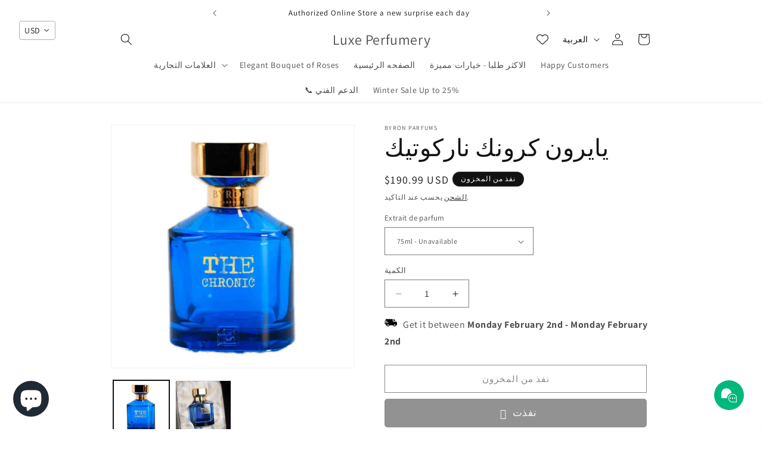

--- FILE ---
content_type: text/html; charset=utf-8
request_url: https://www.luxeperfumery.com/ar-sa/products/the-chronic-narcotic
body_size: 57478
content:
<!doctype html>
<html class="no-js" lang="ar">
  <head>

    <!-- Google tag (gtag.js) -->
<script async src="https://www.googletagmanager.com/gtag/js?id=AW-11095058244"></script>
<script>
  window.dataLayer = window.dataLayer || [];
  function gtag(){dataLayer.push(arguments);}
  gtag('js', new Date());

  gtag('config', 'AW-11095058244');
</script>
    
<script src="https://apis.google.com/js/platform.js?onload=renderBadge" async defer></script>

<script>
  window.renderBadge = function() {
    var ratingBadgeContainer = document.createElement("div");
    document.body.appendChild(ratingBadgeContainer);
    window.gapi.load('ratingbadge', function() {
      window.gapi.ratingbadge.render(ratingBadgeContainer, {"merchant_id": 691565164});
    });
  }
</script>

  
  


    <meta charset="utf-8">
    <meta http-equiv="X-UA-Compatible" content="IE=edge">
    <meta name="viewport" content="width=device-width,initial-scale=1">
    <meta name="theme-color" content="">
    <link rel="canonical" href="https://www.luxeperfumery.com/ar-sa/products/the-chronic-narcotic"><link rel="icon" type="image/png" href="//www.luxeperfumery.com/cdn/shop/files/dddd-09-29_084829_ce5bee52-bbe8-4472-ab41-3be0e86cdae4.png?crop=center&height=32&v=1665707453&width=32"><link rel="preconnect" href="https://fonts.shopifycdn.com" crossorigin><title>
      يايرون كرونك ناركوتيك
 &ndash; Luxe Perfumery</title>

    
      <meta name="description" content="في مدينة حديثة وديناميكية يثير كرونك لحظة من الزمن استراحة للذواقة والراحة حول القهوة الأيرلندية اللذيذة عطر رقيق وقوي يترك إحساسًا ناعمًا ومخمليًا على البشرة إيقاظ دافئ وأنيق وحسي   الملاحظات      مقدمة العطر فلفل - قرفة ملاحظات القلب العنبر - الجلد - قاعدة الباتشولي ملحوظات خشب الصندل - المسك الأبيض">
    

    

<meta property="og:site_name" content="Luxe Perfumery">
<meta property="og:url" content="https://www.luxeperfumery.com/ar-sa/products/the-chronic-narcotic">
<meta property="og:title" content="يايرون كرونك ناركوتيك">
<meta property="og:type" content="product">
<meta property="og:description" content="في مدينة حديثة وديناميكية يثير كرونك لحظة من الزمن استراحة للذواقة والراحة حول القهوة الأيرلندية اللذيذة عطر رقيق وقوي يترك إحساسًا ناعمًا ومخمليًا على البشرة إيقاظ دافئ وأنيق وحسي   الملاحظات      مقدمة العطر فلفل - قرفة ملاحظات القلب العنبر - الجلد - قاعدة الباتشولي ملحوظات خشب الصندل - المسك الأبيض"><meta property="og:image" content="http://www.luxeperfumery.com/cdn/shop/products/635A7139-1-600x600_jpg.webp?v=1665154310">
  <meta property="og:image:secure_url" content="https://www.luxeperfumery.com/cdn/shop/products/635A7139-1-600x600_jpg.webp?v=1665154310">
  <meta property="og:image:width" content="600">
  <meta property="og:image:height" content="600"><meta property="og:price:amount" content="700.00">
  <meta property="og:price:currency" content="AED"><meta name="twitter:card" content="summary_large_image">
<meta name="twitter:title" content="يايرون كرونك ناركوتيك">
<meta name="twitter:description" content="في مدينة حديثة وديناميكية يثير كرونك لحظة من الزمن استراحة للذواقة والراحة حول القهوة الأيرلندية اللذيذة عطر رقيق وقوي يترك إحساسًا ناعمًا ومخمليًا على البشرة إيقاظ دافئ وأنيق وحسي   الملاحظات      مقدمة العطر فلفل - قرفة ملاحظات القلب العنبر - الجلد - قاعدة الباتشولي ملحوظات خشب الصندل - المسك الأبيض">




    <script src="//www.luxeperfumery.com/cdn/shop/t/10/assets/constants.js?v=58251544750838685771687170805" defer="defer"></script>
    <script src="//www.luxeperfumery.com/cdn/shop/t/10/assets/pubsub.js?v=158357773527763999511687170805" defer="defer"></script>
    <script src="//www.luxeperfumery.com/cdn/shop/t/10/assets/global.js?v=139248116715221171191687170805" defer="defer"></script><script src="//www.luxeperfumery.com/cdn/shop/t/10/assets/animations.js?v=114255849464433187621687170804" defer="defer"></script><script>window.performance && window.performance.mark && window.performance.mark('shopify.content_for_header.start');</script><meta name="google-site-verification" content="F7v3x-5EDZdZ1buQtuOllbHqtJ2OeucK-2RUbBOmfdQ">
<meta name="facebook-domain-verification" content="29d2pf273icoomfjvsilu8iikyisei">
<meta id="shopify-digital-wallet" name="shopify-digital-wallet" content="/66335408381/digital_wallets/dialog">
<link rel="alternate" hreflang="x-default" href="https://www.luxeperfumery.com/products/the-chronic-narcotic">
<link rel="alternate" hreflang="en" href="https://www.luxeperfumery.com/products/the-chronic-narcotic">
<link rel="alternate" hreflang="ar" href="https://www.luxeperfumery.com/ar/products/the-chronic-narcotic">
<link rel="alternate" hreflang="ru" href="https://www.luxeperfumery.com/ru/products/the-chronic-narcotic">
<link rel="alternate" hreflang="ar-SA" href="https://www.luxeperfumery.com/ar-sa/products/the-chronic-narcotic">
<link rel="alternate" hreflang="en-SA" href="https://www.luxeperfumery.com/en-sa/products/the-chronic-narcotic">
<link rel="alternate" type="application/json+oembed" href="https://www.luxeperfumery.com/ar-sa/products/the-chronic-narcotic.oembed">
<script async="async" src="/checkouts/internal/preloads.js?locale=ar-SA"></script>
<script id="shopify-features" type="application/json">{"accessToken":"65f323f4ae34d7980e724bd8a20993ff","betas":["rich-media-storefront-analytics"],"domain":"www.luxeperfumery.com","predictiveSearch":true,"shopId":66335408381,"locale":"ar"}</script>
<script>var Shopify = Shopify || {};
Shopify.shop = "legendperfume.myshopify.com";
Shopify.locale = "ar";
Shopify.currency = {"active":"AED","rate":"1.0"};
Shopify.country = "SA";
Shopify.theme = {"name":"Updated copy of Dawn","id":137188507901,"schema_name":"Dawn","schema_version":"10.0.0","theme_store_id":887,"role":"main"};
Shopify.theme.handle = "null";
Shopify.theme.style = {"id":null,"handle":null};
Shopify.cdnHost = "www.luxeperfumery.com/cdn";
Shopify.routes = Shopify.routes || {};
Shopify.routes.root = "/ar-sa/";</script>
<script type="module">!function(o){(o.Shopify=o.Shopify||{}).modules=!0}(window);</script>
<script>!function(o){function n(){var o=[];function n(){o.push(Array.prototype.slice.apply(arguments))}return n.q=o,n}var t=o.Shopify=o.Shopify||{};t.loadFeatures=n(),t.autoloadFeatures=n()}(window);</script>
<script id="shop-js-analytics" type="application/json">{"pageType":"product"}</script>
<script defer="defer" async type="module" src="//www.luxeperfumery.com/cdn/shopifycloud/shop-js/modules/v2/client.init-shop-cart-sync_BN7fPSNr.en.esm.js"></script>
<script defer="defer" async type="module" src="//www.luxeperfumery.com/cdn/shopifycloud/shop-js/modules/v2/chunk.common_Cbph3Kss.esm.js"></script>
<script defer="defer" async type="module" src="//www.luxeperfumery.com/cdn/shopifycloud/shop-js/modules/v2/chunk.modal_DKumMAJ1.esm.js"></script>
<script type="module">
  await import("//www.luxeperfumery.com/cdn/shopifycloud/shop-js/modules/v2/client.init-shop-cart-sync_BN7fPSNr.en.esm.js");
await import("//www.luxeperfumery.com/cdn/shopifycloud/shop-js/modules/v2/chunk.common_Cbph3Kss.esm.js");
await import("//www.luxeperfumery.com/cdn/shopifycloud/shop-js/modules/v2/chunk.modal_DKumMAJ1.esm.js");

  window.Shopify.SignInWithShop?.initShopCartSync?.({"fedCMEnabled":true,"windoidEnabled":true});

</script>
<script>(function() {
  var isLoaded = false;
  function asyncLoad() {
    if (isLoaded) return;
    isLoaded = true;
    var urls = ["https:\/\/cdn.nfcube.com\/205341082fb5ff73f517b0e70c825c0d.js?shop=legendperfume.myshopify.com","https:\/\/cdn.shopify.com\/s\/files\/1\/0449\/2568\/1820\/t\/4\/assets\/booster_currency.js?v=1624978055\u0026shop=legendperfume.myshopify.com","https:\/\/intg.snapchat.com\/shopify\/shopify-scevent-init.js?id=45ab15ee-2d0c-47e8-89f3-5218972d7940\u0026shop=legendperfume.myshopify.com","https:\/\/cdn.s3.pop-convert.com\/pcjs.production.min.js?unique_id=legendperfume.myshopify.com\u0026shop=legendperfume.myshopify.com","https:\/\/script.pop-convert.com\/new-micro\/production.pc.min.js?unique_id=legendperfume.myshopify.com\u0026shop=legendperfume.myshopify.com"];
    for (var i = 0; i < urls.length; i++) {
      var s = document.createElement('script');
      s.type = 'text/javascript';
      s.async = true;
      s.src = urls[i];
      var x = document.getElementsByTagName('script')[0];
      x.parentNode.insertBefore(s, x);
    }
  };
  if(window.attachEvent) {
    window.attachEvent('onload', asyncLoad);
  } else {
    window.addEventListener('load', asyncLoad, false);
  }
})();</script>
<script id="__st">var __st={"a":66335408381,"offset":14400,"reqid":"14ddc4dc-62b6-4c02-b74b-a73ab1ca2d16-1769738917","pageurl":"www.luxeperfumery.com\/ar-sa\/products\/the-chronic-narcotic","u":"8a7c9706a1bb","p":"product","rtyp":"product","rid":7888318923005};</script>
<script>window.ShopifyPaypalV4VisibilityTracking = true;</script>
<script id="captcha-bootstrap">!function(){'use strict';const t='contact',e='account',n='new_comment',o=[[t,t],['blogs',n],['comments',n],[t,'customer']],c=[[e,'customer_login'],[e,'guest_login'],[e,'recover_customer_password'],[e,'create_customer']],r=t=>t.map((([t,e])=>`form[action*='/${t}']:not([data-nocaptcha='true']) input[name='form_type'][value='${e}']`)).join(','),a=t=>()=>t?[...document.querySelectorAll(t)].map((t=>t.form)):[];function s(){const t=[...o],e=r(t);return a(e)}const i='password',u='form_key',d=['recaptcha-v3-token','g-recaptcha-response','h-captcha-response',i],f=()=>{try{return window.sessionStorage}catch{return}},m='__shopify_v',_=t=>t.elements[u];function p(t,e,n=!1){try{const o=window.sessionStorage,c=JSON.parse(o.getItem(e)),{data:r}=function(t){const{data:e,action:n}=t;return t[m]||n?{data:e,action:n}:{data:t,action:n}}(c);for(const[e,n]of Object.entries(r))t.elements[e]&&(t.elements[e].value=n);n&&o.removeItem(e)}catch(o){console.error('form repopulation failed',{error:o})}}const l='form_type',E='cptcha';function T(t){t.dataset[E]=!0}const w=window,h=w.document,L='Shopify',v='ce_forms',y='captcha';let A=!1;((t,e)=>{const n=(g='f06e6c50-85a8-45c8-87d0-21a2b65856fe',I='https://cdn.shopify.com/shopifycloud/storefront-forms-hcaptcha/ce_storefront_forms_captcha_hcaptcha.v1.5.2.iife.js',D={infoText:'Protected by hCaptcha',privacyText:'Privacy',termsText:'Terms'},(t,e,n)=>{const o=w[L][v],c=o.bindForm;if(c)return c(t,g,e,D).then(n);var r;o.q.push([[t,g,e,D],n]),r=I,A||(h.body.append(Object.assign(h.createElement('script'),{id:'captcha-provider',async:!0,src:r})),A=!0)});var g,I,D;w[L]=w[L]||{},w[L][v]=w[L][v]||{},w[L][v].q=[],w[L][y]=w[L][y]||{},w[L][y].protect=function(t,e){n(t,void 0,e),T(t)},Object.freeze(w[L][y]),function(t,e,n,w,h,L){const[v,y,A,g]=function(t,e,n){const i=e?o:[],u=t?c:[],d=[...i,...u],f=r(d),m=r(i),_=r(d.filter((([t,e])=>n.includes(e))));return[a(f),a(m),a(_),s()]}(w,h,L),I=t=>{const e=t.target;return e instanceof HTMLFormElement?e:e&&e.form},D=t=>v().includes(t);t.addEventListener('submit',(t=>{const e=I(t);if(!e)return;const n=D(e)&&!e.dataset.hcaptchaBound&&!e.dataset.recaptchaBound,o=_(e),c=g().includes(e)&&(!o||!o.value);(n||c)&&t.preventDefault(),c&&!n&&(function(t){try{if(!f())return;!function(t){const e=f();if(!e)return;const n=_(t);if(!n)return;const o=n.value;o&&e.removeItem(o)}(t);const e=Array.from(Array(32),(()=>Math.random().toString(36)[2])).join('');!function(t,e){_(t)||t.append(Object.assign(document.createElement('input'),{type:'hidden',name:u})),t.elements[u].value=e}(t,e),function(t,e){const n=f();if(!n)return;const o=[...t.querySelectorAll(`input[type='${i}']`)].map((({name:t})=>t)),c=[...d,...o],r={};for(const[a,s]of new FormData(t).entries())c.includes(a)||(r[a]=s);n.setItem(e,JSON.stringify({[m]:1,action:t.action,data:r}))}(t,e)}catch(e){console.error('failed to persist form',e)}}(e),e.submit())}));const S=(t,e)=>{t&&!t.dataset[E]&&(n(t,e.some((e=>e===t))),T(t))};for(const o of['focusin','change'])t.addEventListener(o,(t=>{const e=I(t);D(e)&&S(e,y())}));const B=e.get('form_key'),M=e.get(l),P=B&&M;t.addEventListener('DOMContentLoaded',(()=>{const t=y();if(P)for(const e of t)e.elements[l].value===M&&p(e,B);[...new Set([...A(),...v().filter((t=>'true'===t.dataset.shopifyCaptcha))])].forEach((e=>S(e,t)))}))}(h,new URLSearchParams(w.location.search),n,t,e,['guest_login'])})(!0,!0)}();</script>
<script integrity="sha256-4kQ18oKyAcykRKYeNunJcIwy7WH5gtpwJnB7kiuLZ1E=" data-source-attribution="shopify.loadfeatures" defer="defer" src="//www.luxeperfumery.com/cdn/shopifycloud/storefront/assets/storefront/load_feature-a0a9edcb.js" crossorigin="anonymous"></script>
<script data-source-attribution="shopify.dynamic_checkout.dynamic.init">var Shopify=Shopify||{};Shopify.PaymentButton=Shopify.PaymentButton||{isStorefrontPortableWallets:!0,init:function(){window.Shopify.PaymentButton.init=function(){};var t=document.createElement("script");t.src="https://www.luxeperfumery.com/cdn/shopifycloud/portable-wallets/latest/portable-wallets.ar.js",t.type="module",document.head.appendChild(t)}};
</script>
<script data-source-attribution="shopify.dynamic_checkout.buyer_consent">
  function portableWalletsHideBuyerConsent(e){var t=document.getElementById("shopify-buyer-consent"),n=document.getElementById("shopify-subscription-policy-button");t&&n&&(t.classList.add("hidden"),t.setAttribute("aria-hidden","true"),n.removeEventListener("click",e))}function portableWalletsShowBuyerConsent(e){var t=document.getElementById("shopify-buyer-consent"),n=document.getElementById("shopify-subscription-policy-button");t&&n&&(t.classList.remove("hidden"),t.removeAttribute("aria-hidden"),n.addEventListener("click",e))}window.Shopify?.PaymentButton&&(window.Shopify.PaymentButton.hideBuyerConsent=portableWalletsHideBuyerConsent,window.Shopify.PaymentButton.showBuyerConsent=portableWalletsShowBuyerConsent);
</script>
<script>
  function portableWalletsCleanup(e){e&&e.src&&console.error("Failed to load portable wallets script "+e.src);var t=document.querySelectorAll("shopify-accelerated-checkout .shopify-payment-button__skeleton, shopify-accelerated-checkout-cart .wallet-cart-button__skeleton"),e=document.getElementById("shopify-buyer-consent");for(let e=0;e<t.length;e++)t[e].remove();e&&e.remove()}function portableWalletsNotLoadedAsModule(e){e instanceof ErrorEvent&&"string"==typeof e.message&&e.message.includes("import.meta")&&"string"==typeof e.filename&&e.filename.includes("portable-wallets")&&(window.removeEventListener("error",portableWalletsNotLoadedAsModule),window.Shopify.PaymentButton.failedToLoad=e,"loading"===document.readyState?document.addEventListener("DOMContentLoaded",window.Shopify.PaymentButton.init):window.Shopify.PaymentButton.init())}window.addEventListener("error",portableWalletsNotLoadedAsModule);
</script>

<script type="module" src="https://www.luxeperfumery.com/cdn/shopifycloud/portable-wallets/latest/portable-wallets.ar.js" onError="portableWalletsCleanup(this)" crossorigin="anonymous"></script>
<script nomodule>
  document.addEventListener("DOMContentLoaded", portableWalletsCleanup);
</script>

<link id="shopify-accelerated-checkout-styles" rel="stylesheet" media="screen" href="https://www.luxeperfumery.com/cdn/shopifycloud/portable-wallets/latest/accelerated-checkout-backwards-compat.css" crossorigin="anonymous">
<style id="shopify-accelerated-checkout-cart">
        #shopify-buyer-consent {
  margin-top: 1em;
  display: inline-block;
  width: 100%;
}

#shopify-buyer-consent.hidden {
  display: none;
}

#shopify-subscription-policy-button {
  background: none;
  border: none;
  padding: 0;
  text-decoration: underline;
  font-size: inherit;
  cursor: pointer;
}

#shopify-subscription-policy-button::before {
  box-shadow: none;
}

      </style>
<script id="sections-script" data-sections="header" defer="defer" src="//www.luxeperfumery.com/cdn/shop/t/10/compiled_assets/scripts.js?v=1069"></script>
<script>window.performance && window.performance.mark && window.performance.mark('shopify.content_for_header.end');</script>


    <style data-shopify>
      @font-face {
  font-family: Assistant;
  font-weight: 400;
  font-style: normal;
  font-display: swap;
  src: url("//www.luxeperfumery.com/cdn/fonts/assistant/assistant_n4.9120912a469cad1cc292572851508ca49d12e768.woff2") format("woff2"),
       url("//www.luxeperfumery.com/cdn/fonts/assistant/assistant_n4.6e9875ce64e0fefcd3f4446b7ec9036b3ddd2985.woff") format("woff");
}

      @font-face {
  font-family: Assistant;
  font-weight: 700;
  font-style: normal;
  font-display: swap;
  src: url("//www.luxeperfumery.com/cdn/fonts/assistant/assistant_n7.bf44452348ec8b8efa3aa3068825305886b1c83c.woff2") format("woff2"),
       url("//www.luxeperfumery.com/cdn/fonts/assistant/assistant_n7.0c887fee83f6b3bda822f1150b912c72da0f7b64.woff") format("woff");
}

      
      
      @font-face {
  font-family: Assistant;
  font-weight: 400;
  font-style: normal;
  font-display: swap;
  src: url("//www.luxeperfumery.com/cdn/fonts/assistant/assistant_n4.9120912a469cad1cc292572851508ca49d12e768.woff2") format("woff2"),
       url("//www.luxeperfumery.com/cdn/fonts/assistant/assistant_n4.6e9875ce64e0fefcd3f4446b7ec9036b3ddd2985.woff") format("woff");
}


      
        :root,
        .color-background-1 {
          --color-background: 255,255,255;
        
          --gradient-background: #ffffff;
        
        --color-foreground: 18,18,18;
        --color-shadow: 18,18,18;
        --color-button: 46,39,39;
        --color-button-text: 255,255,255;
        --color-secondary-button: 255,255,255;
        --color-secondary-button-text: 18,18,18;
        --color-link: 18,18,18;
        --color-badge-foreground: 18,18,18;
        --color-badge-background: 255,255,255;
        --color-badge-border: 18,18,18;
        --payment-terms-background-color: rgb(255 255 255);
      }
      
        
        .color-background-2 {
          --color-background: 243,243,243;
        
          --gradient-background: #f3f3f3;
        
        --color-foreground: 18,18,18;
        --color-shadow: 18,18,18;
        --color-button: 18,18,18;
        --color-button-text: 243,243,243;
        --color-secondary-button: 243,243,243;
        --color-secondary-button-text: 18,18,18;
        --color-link: 18,18,18;
        --color-badge-foreground: 18,18,18;
        --color-badge-background: 243,243,243;
        --color-badge-border: 18,18,18;
        --payment-terms-background-color: rgb(243 243 243);
      }
      
        
        .color-inverse {
          --color-background: 18,18,18;
        
          --gradient-background: #121212;
        
        --color-foreground: 255,255,255;
        --color-shadow: 18,18,18;
        --color-button: 255,255,255;
        --color-button-text: 18,18,18;
        --color-secondary-button: 18,18,18;
        --color-secondary-button-text: 255,255,255;
        --color-link: 255,255,255;
        --color-badge-foreground: 255,255,255;
        --color-badge-background: 18,18,18;
        --color-badge-border: 255,255,255;
        --payment-terms-background-color: rgb(18 18 18);
      }
      
        
        .color-accent-1 {
          --color-background: 46,39,39;
        
          --gradient-background: #2e2727;
        
        --color-foreground: 255,255,255;
        --color-shadow: 18,18,18;
        --color-button: 255,255,255;
        --color-button-text: 46,39,39;
        --color-secondary-button: 46,39,39;
        --color-secondary-button-text: 255,255,255;
        --color-link: 255,255,255;
        --color-badge-foreground: 255,255,255;
        --color-badge-background: 46,39,39;
        --color-badge-border: 255,255,255;
        --payment-terms-background-color: rgb(46 39 39);
      }
      
        
        .color-accent-2 {
          --color-background: 137,8,8;
        
          --gradient-background: #890808;
        
        --color-foreground: 255,255,255;
        --color-shadow: 18,18,18;
        --color-button: 255,255,255;
        --color-button-text: 137,8,8;
        --color-secondary-button: 137,8,8;
        --color-secondary-button-text: 255,255,255;
        --color-link: 255,255,255;
        --color-badge-foreground: 255,255,255;
        --color-badge-background: 137,8,8;
        --color-badge-border: 255,255,255;
        --payment-terms-background-color: rgb(137 8 8);
      }
      

      body, .color-background-1, .color-background-2, .color-inverse, .color-accent-1, .color-accent-2 {
        color: rgba(var(--color-foreground), 0.75);
        background-color: rgb(var(--color-background));
      }

      :root {
        --font-body-family: Assistant, sans-serif;
        --font-body-style: normal;
        --font-body-weight: 400;
        --font-body-weight-bold: 700;

        --font-heading-family: Assistant, sans-serif;
        --font-heading-style: normal;
        --font-heading-weight: 400;

        --font-body-scale: 1.0;
        --font-heading-scale: 1.0;

        --media-padding: px;
        --media-border-opacity: 0.05;
        --media-border-width: 1px;
        --media-radius: 0px;
        --media-shadow-opacity: 0.0;
        --media-shadow-horizontal-offset: 0px;
        --media-shadow-vertical-offset: 12px;
        --media-shadow-blur-radius: 5px;
        --media-shadow-visible: 0;

        --page-width: 100rem;
        --page-width-margin: 0rem;

        --product-card-image-padding: 0.0rem;
        --product-card-corner-radius: 0.0rem;
        --product-card-text-alignment: center;
        --product-card-border-width: 0.0rem;
        --product-card-border-opacity: 0.1;
        --product-card-shadow-opacity: 0.0;
        --product-card-shadow-visible: 0;
        --product-card-shadow-horizontal-offset: 0.0rem;
        --product-card-shadow-vertical-offset: 0.4rem;
        --product-card-shadow-blur-radius: 0.5rem;

        --collection-card-image-padding: 0.0rem;
        --collection-card-corner-radius: 0.0rem;
        --collection-card-text-alignment: center;
        --collection-card-border-width: 0.0rem;
        --collection-card-border-opacity: 0.1;
        --collection-card-shadow-opacity: 0.0;
        --collection-card-shadow-visible: 0;
        --collection-card-shadow-horizontal-offset: 0.0rem;
        --collection-card-shadow-vertical-offset: 0.4rem;
        --collection-card-shadow-blur-radius: 0.0rem;

        --blog-card-image-padding: 0.0rem;
        --blog-card-corner-radius: 0.0rem;
        --blog-card-text-alignment: left;
        --blog-card-border-width: 0.0rem;
        --blog-card-border-opacity: 0.1;
        --blog-card-shadow-opacity: 0.0;
        --blog-card-shadow-visible: 0;
        --blog-card-shadow-horizontal-offset: 0.0rem;
        --blog-card-shadow-vertical-offset: 0.4rem;
        --blog-card-shadow-blur-radius: 0.5rem;

        --badge-corner-radius: 4.0rem;

        --popup-border-width: 1px;
        --popup-border-opacity: 0.1;
        --popup-corner-radius: 0px;
        --popup-shadow-opacity: 0.0;
        --popup-shadow-horizontal-offset: 0px;
        --popup-shadow-vertical-offset: 4px;
        --popup-shadow-blur-radius: 5px;

        --drawer-border-width: 1px;
        --drawer-border-opacity: 0.1;
        --drawer-shadow-opacity: 0.0;
        --drawer-shadow-horizontal-offset: 0px;
        --drawer-shadow-vertical-offset: 4px;
        --drawer-shadow-blur-radius: 5px;

        --spacing-sections-desktop: 0px;
        --spacing-sections-mobile: 0px;

        --grid-desktop-vertical-spacing: 8px;
        --grid-desktop-horizontal-spacing: 8px;
        --grid-mobile-vertical-spacing: 4px;
        --grid-mobile-horizontal-spacing: 4px;

        --text-boxes-border-opacity: 0.1;
        --text-boxes-border-width: 0px;
        --text-boxes-radius: 0px;
        --text-boxes-shadow-opacity: 0.0;
        --text-boxes-shadow-visible: 0;
        --text-boxes-shadow-horizontal-offset: 0px;
        --text-boxes-shadow-vertical-offset: 4px;
        --text-boxes-shadow-blur-radius: 5px;

        --buttons-radius: 0px;
        --buttons-radius-outset: 0px;
        --buttons-border-width: 1px;
        --buttons-border-opacity: 1.0;
        --buttons-shadow-opacity: 0.0;
        --buttons-shadow-visible: 0;
        --buttons-shadow-horizontal-offset: 0px;
        --buttons-shadow-vertical-offset: 4px;
        --buttons-shadow-blur-radius: 5px;
        --buttons-border-offset: 0px;

        --inputs-radius: 0px;
        --inputs-border-width: 1px;
        --inputs-border-opacity: 0.55;
        --inputs-shadow-opacity: 0.0;
        --inputs-shadow-horizontal-offset: 0px;
        --inputs-margin-offset: 0px;
        --inputs-shadow-vertical-offset: 4px;
        --inputs-shadow-blur-radius: 5px;
        --inputs-radius-outset: 0px;

        --variant-pills-radius: 40px;
        --variant-pills-border-width: 1px;
        --variant-pills-border-opacity: 0.55;
        --variant-pills-shadow-opacity: 0.0;
        --variant-pills-shadow-horizontal-offset: 0px;
        --variant-pills-shadow-vertical-offset: 4px;
        --variant-pills-shadow-blur-radius: 5px;
      }

      *,
      *::before,
      *::after {
        box-sizing: inherit;
      }

      html {
        box-sizing: border-box;
        font-size: calc(var(--font-body-scale) * 62.5%);
        height: 100%;
      }

      body {
        display: grid;
        grid-template-rows: auto auto 1fr auto;
        grid-template-columns: 100%;
        min-height: 100%;
        margin: 0;
        font-size: 1.5rem;
        letter-spacing: 0.06rem;
        line-height: calc(1 + 0.8 / var(--font-body-scale));
        font-family: var(--font-body-family);
        font-style: var(--font-body-style);
        font-weight: var(--font-body-weight);
      }

      @media screen and (min-width: 750px) {
        body {
          font-size: 1.6rem;
        }
      }
    </style>

    <link href="//www.luxeperfumery.com/cdn/shop/t/10/assets/base.css?v=42170173390976988231762889400" rel="stylesheet" type="text/css" media="all" />
<link rel="preload" as="font" href="//www.luxeperfumery.com/cdn/fonts/assistant/assistant_n4.9120912a469cad1cc292572851508ca49d12e768.woff2" type="font/woff2" crossorigin><link rel="preload" as="font" href="//www.luxeperfumery.com/cdn/fonts/assistant/assistant_n4.9120912a469cad1cc292572851508ca49d12e768.woff2" type="font/woff2" crossorigin><link
        rel="stylesheet"
        href="//www.luxeperfumery.com/cdn/shop/t/10/assets/component-predictive-search.css?v=118923337488134913561687170805"
        media="print"
        onload="this.media='all'"
      ><script>
      document.documentElement.className = document.documentElement.className.replace('no-js', 'js');
      if (Shopify.designMode) {
        document.documentElement.classList.add('shopify-design-mode');
      }
    </script>
  
<!-- BEGIN app block: shopify://apps/vitals/blocks/app-embed/aeb48102-2a5a-4f39-bdbd-d8d49f4e20b8 --><link rel="preconnect" href="https://appsolve.io/" /><link rel="preconnect" href="https://cdn-sf.vitals.app/" /><script data-ver="58" id="vtlsAebData" class="notranslate">window.vtlsLiquidData = window.vtlsLiquidData || {};window.vtlsLiquidData.buildId = 57346;

window.vtlsLiquidData.apiHosts = {
	...window.vtlsLiquidData.apiHosts,
	"1": "https://appsolve.io"
};
	window.vtlsLiquidData.moduleSettings = {"1":{"3":"181010","4":"center","5":"stamp-ribbon","44":"best_price,free_delivery","85":"","86":20,"87":20,"148":80,"978":"{}","1060":"303030"},"9":[],"12":{"29":true,"30":true,"31":true,"32":false,"108":false},"14":{"45":2,"46":25,"47":10,"48":30,"49":2,"51":true,"52":true,"112":"dark","113":"bottom","198":"333e40","199":"eeeeee","200":"ffd700","201":"cccccc","202":"cccccc","203":12,"205":10,"206":440,"207":9,"222":false,"223":true,"353":"from","354":"purchased","355":"Someone","419":"second","420":"seconds","421":"minute","422":"minutes","423":"hour","424":"hours","433":"ago","458":"","474":"standard","475":"square","490":false,"497":"added to cart","498":true,"499":true,"500":2,"501":"##count## people added this product to cart today:","515":"San Francisco, CA","557":false,"589":"00a332","799":60,"802":1,"807":"day","808":"days"},"15":{"37":"color","38":"Checkout safely using your preferred payment method","63":"2120bb","64":"apple_pay,mastercard,visa","65":"left","78":20,"79":20,"920":"{}"},"17":{"41":"pulse","42":"interval","43":7},"19":{"73":"10% discount with code \u003cstrong\u003eMARCH10\u003c\/strong\u003e.","441":"Your email is already registered.","442":"Invalid email address!","506":false,"561":false},"21":{"142":true,"143":"center","144":0,"145":0,"190":true,"216":"ffce07","217":true,"218":0,"219":0,"220":"center","248":true,"278":"ffffff","279":true,"280":"ffffff","281":"eaeaea","287":"Review","288":"See more ","289":"Write a review ","290":"Share your experience","291":"Rating","292":"Name","293":"Review","294":"We'd love to see a picture","295":"Submit Review","296":"Cancel","297":"No reviews yet. Be the first to add a review.","333":50,"334":100,"335":50,"336":50,"410":true,"447":"Thank you for adding your review!","481":"{{ stars }} {{ averageRating }} ({{ totalReviews }} {{ reviewsTranslation }}) ","482":"{{ stars }} ({{ totalReviews }})","483":15,"484":15,"494":1,"504":"Only image file types are supported for upload","507":true,"508":"E-mail","510":"00a332","563":"The review could not be added. If the problem persists, please contact us.","598":"Store reply","688":"Customers from all over the world love our products!","689":"Happy Customers Reviews","691":true,"745":true,"746":"list","747":true,"748":"ffce07","752":"Verified buyer","787":"list","788":true,"793":"000000","794":"ffffff","846":"5e5e5e","877":"222222","878":"737373","879":"f7f7f7","880":"5e5e5e","948":0,"949":1,"951":"{\"carouselCard\":{\"traits\":{\"carouselStars\":{\"default\":\"#f3c711\"}}}}","994":"Our Customers Love Us reviews","996":2,"1002":3,"1003":true,"1005":true,"1034":false,"1038":50,"1039":50,"1040":50,"1041":50,"1042":100,"1043":50,"1044":"list","1045":true,"1046":"5e5e5e","1047":"5e5e5e","1048":"222222","1061":false,"1062":0,"1063":0,"1064":"Collected by","1065":"From {{reviews_count}} reviews","1067":true,"1068":false,"1069":true,"1070":true,"1072":"{}","1073":"center","1074":"center","1078":true,"1089":"{}","1090":0},"30":{"128":true,"129":true,"134":"126,110,78,118,1,14,152","136":true,"138":"Prices shown here are calculated in {{ visible_currency }}, but the final order will be paid in {{ default_currency }}.","139":true,"140":true,"141":true,"150":false,"151":"top_left","152":"top_left","168":99,"191":"ffffff","249":false,"298":false,"337":"ffffff","338":"f4f4f4","339":"111111","415":false,"459":true,"524":true,"609":14,"852":"f6f6f6"},"31":[],"33":{"187":1,"188":"h6","241":true,"242":false,"272":"auto","413":"Description","414":true,"485":"{{ stars }} ({{ totalReviews }})","811":"222222","812":"dedede","813":"ffffff","814":"222222","815":"ffffff","816":"ffffff","817":"222222","818":"dedede","819":"f1f2f6","820":"222222","821":"ffffff","823":"f1f1f1","824":"8d8d8d","825":"333333","826":"ffffff","827":"0a3d62","828":"222222","829":"ededed","830":"ffffff","831":"222222","832":"222222","833":"ededed","834":"ffffff","835":"222222","837":"ffffff","838":"dddddd","839":"222222","979":"{}"},"34":{"184":true,"192":true,"233":"Recently Viewed","237":"left","254":"f31212","324":"Add to Cart","343":false,"405":true,"439":"From","444":"Out of stock","853":"ffffff","854":"f6f6f6","855":"4f4f4f","957":"{\"productTitle\":{\"traits\":{\"fontWeight\":{\"default\":\"600\"}}}}","1016":1,"1018":1,"1020":true,"1027":true},"45":{"357":"Pre-Order Now","358":"","408":"Pre-order","559":true},"46":{"368":"Only {{ stock }} units left in stock!","369":6,"370":false,"371":"Hurry! Inventory is running low.","372":"333333","373":"e1e1e1","374":"ff3d12","375":"edd728","909":"{}","1087":0},"48":{"469":true,"491":true,"588":true,"595":false,"603":"","605":"","606":"","781":true,"783":1,"876":0,"1076":true,"1105":0,"1198":false},"50":{"527":"1","528":"00b87c","529":"shake","530":"Contact us 24\/7","531":5,"534":true,"535":"circle","795":true,"796":true,"797":"right","798":"right","888":true,"890":true,"891":true,"892":"Need help?","893":"Let us know if you have any questions.","894":"We’ll get back to you as soon as possible","919":"00b87c"},"53":{"636":"4b8e15","637":"ffffff","638":0,"639":5,"640":"You save:","642":"Out of stock","643":"This item:","644":"Total Price:","645":true,"646":"Add to cart","647":"for","648":"with","649":"off","650":"each","651":"Buy","652":"Subtotal","653":"Discount","654":"Old price","655":0,"656":0,"657":0,"658":0,"659":"ffffff","660":14,"661":"center","671":"000000","702":"Quantity","731":"and","733":1,"734":"d71212","735":"8e86ed","736":true,"737":true,"738":true,"739":"left","740":225,"741":"Free of charge","742":"Free","743":"Claim gift","744":"1,2,4,5","750":"Gift","762":"Discount","763":false,"773":"Your product has been added to the cart.","786":"save","848":"ffffff","849":"f6f6f6","850":"4f4f4f","851":"Per item:","895":"eceeef","1007":"Pick another","1010":"{}","1012":true,"1028":"Other customers loved this offer","1029":"Add to order\t","1030":"Added to order","1031":"Check out","1032":1,"1033":"{\"container\":{\"traits\":{\"borderStyle\":{\"default\":\"solid\"}}}}","1035":"See more","1036":"See less","1037":"{}","1077":"%","1083":"Check out","1085":100,"1086":"cd1900","1091":10,"1092":1,"1093":"{}","1164":"Free shipping","1188":"light","1190":"center","1191":"light","1192":"square"},"56":[],"57":{"710":"Wishlist","711":"Save your favorite products for later","712":"Add to Wishlist","713":"Added to Wishlist","714":true,"716":true,"717":"f31212","718":"From","719":"Add to cart","720":true,"721":"Out of stock","722":16,"766":"Share","767":"Share Wishlist","768":"Copy link","769":"Link copied","770":"Your Wishlist is empty. ","771":true,"772":"My Wishlist","778":"ffffff","779":"000000","780":"ffffff","791":"","792":"","801":true,"804":"000000","805":"FFFFFF","874":"header","889":"Added to cart","896":"light","897":"2A2A2A","898":20,"899":"121212","900":"FFFFFF","901":16,"990":0,"992":"{}","1189":false,"1195":"\/a\/page","1196":"\/a\/page","1206":false},"59":{"929":"Notify when available","930":"Notify me when back in stock","931":"Enter your contact information below to receive a notification as soon as the desired product is back in stock.","932":"","933":"Notify me when available","934":"stop_selling","947":"{}","981":false,"983":"E-mail","984":"Invalid email address","985":"Thank you for subscribing","986":"You are all set to receive a notification as soon as the product becomes available again.","987":"SMS","988":"Something went wrong","989":"Please try to subscribe again.","991":"Invalid phone number","993":"Phone number","1006":"Phone number should contain only digits","1106":false}};

window.vtlsLiquidData.shopThemeName = "Dawn";window.vtlsLiquidData.settingTranslation = {"15":{"38":{"en":"Checkout safely using your preferred payment method","ar":"الدفع بأمان باستخدام طريقة الدفع المفضلة لك","ru":"Оплачивайте покупки безопасно, с помощью вашего любимого способа оплаты"}},"1":{"85":{"en":"","ar":"","ru":""}},"30":{"138":{"en":"Prices shown here are calculated in {{ visible_currency }}, but the final order will be paid in {{ default_currency }}.","ar":"الأسعار المعروضة هنا محسوبة بعملة { visual_currency }} ولكن سيتم دفع الطلب النهائي بعملة {{ default_currency }}","ru":"Указанные здесь цены рассчитаны в {{ visible_currency }}, но итоговый заказ будет оплачен в {{ default_currency }}."}},"34":{"233":{"en":"Recently Viewed","ar":"شوهدت مؤخراً","ru":"Недавно просмотрено"},"324":{"en":"Add to Cart","ar":"أضف إلى السلة","ru":"Добавить в корзину"},"439":{"en":"From","ar":"من","ru":"С"},"444":{"en":"Out of stock","ar":"إنتهى من المخزن","ru":"Нет в наличии"}},"21":{"287":{"en":"Review","ar":"المراجعات","ru":"отзывы"},"288":{"en":"See more ","ar":"اظهار المزيد من المراجعات","ru":"Посмотреть другие отзывы"},"289":{"en":"Write a review ","ar":"شاركنا تجربتك","ru":"Написать отзыв"},"290":{"en":"Share your experience","ar":"شاركنا تجربتك","ru":"Поделитесь своим опытом"},"291":{"en":"Rating","ar":"التقييم","ru":"Рейтинг"},"292":{"en":"Name","ar":"الاسم","ru":"Название"},"293":{"en":"Review","ar":"المراجعة","ru":"Отзыв"},"294":{"en":"We'd love to see a picture","ar":"شاركنا تصويرك","ru":"Мы бы хотели увидеть изображение"},"295":{"en":"Submit Review","ar":"إرسال المراجعة","ru":"Отправить отзыв"},"296":{"en":"Cancel","ar":"يلغي","ru":"Отменить"},"297":{"en":"No reviews yet. Be the first to add a review.","ar":"لا توجد مراجعات حتى الآن كن أول من يضيف مراجعة","ru":"Пока нет отзывов. Станьте первым, кто добавит отзыв."},"447":{"en":"Thank you for adding your review!","ar":"شكراً لك لإضافة رأيك!","ru":"Спасибо, что добавили отзыв!"},"481":{"en":"{{ stars }} {{ averageRating }} ({{ totalReviews }} {{ reviewsTranslation }}) ","ar":"{{ stars }} {{ averageRating }} ({{ totalReviews }} {{ reviewsTranslation }})","ru":"{{ stars }} {{ averageRating }} ({{ totalReviews }} {{ reviewsTranslation }})"},"482":{"en":"{{ stars }} ({{ totalReviews }})","ar":"{{ stars }} ({{ totalReviews }})","ru":"{{ stars }} ({{ totalReviews }})"},"504":{"en":"Only image file types are supported for upload","ar":"يتم دعم ملفات الصور فقط للتحميل","ru":"Загружать можно только файлы изображений"},"508":{"en":"E-mail","ar":"البريد الالكتروني","ru":"Электронная почта"},"563":{"en":"The review could not be added. If the problem persists, please contact us.","ar":"لا يمكن إضافة المراجعة إذا استمرت المشكلة يرجى الاتصال بنا","ru":"Не удалось добавить отзыв. Если проблема не решается, свяжитесь с нами."},"598":{"en":"Store reply","ar":"رد المتجر","ru":"Ответ магазина"},"688":{"en":"Customers from all over the world love our products!","ar":"عملائنا من جميع أنحاء العالم يحبون منتجاتنا!","ru":"Покупатели со всего мира любят наши товары!"},"689":{"en":"Happy Customers Reviews","ar":"أراء العملاء ","ru":"Счастливые клиенты"},"752":{"en":"Verified buyer","ar":"Verified buyer","ru":"Проверенный покупатель"},"994":{"en":"Our Customers Love Us reviews","ar":"أراء عملائنا ","ru":"Наши Клиенты Любят Нас"},"1064":{"en":"Collected by","ar":"التوزيعات من","ru":"Собрано"},"1065":{"en":"From {{reviews_count}} reviews","ar":"من {{reviews_count}} مراجعات","ru":"из {{reviews_count}} обзоров"}},"14":{"353":{"en":"from","ar":"من","ru":"С"},"354":{"en":"purchased","ar":"تم شراؤها","ru":"куплено"},"355":{"en":"Someone","ar":"شخصاً ما","ru":"Кто-то"},"419":{"en":"second","ar":"ثانيا","ru":"секунда"},"420":{"en":"seconds","ar":"ثواني","ru":"секунды"},"421":{"en":"minute","ar":"دقيقة","ru":"минута"},"422":{"en":"minutes","ar":"دقائق","ru":"минуты"},"423":{"en":"hour","ar":"ساعة","ru":"час"},"424":{"en":"hours","ar":"ساعات","ru":"часы"},"433":{"en":"ago","ar":"منذ","ru":"назад"},"497":{"en":"added to cart","ar":"أضيف إلى عربة التسوق","ru":"добавлено в корзину"},"501":{"en":"##count## people added this product to cart today:","ar":"##count## أشخاص قاموا بإضافة هذا المنتج إلى سلة التسوق اليوم ","ru":"##count## человек уже добавили этот продукт в корзину сегодня:"},"515":{"en":"San Francisco, CA","ar":"سان فرانسيسكو، كاليفورنيا","ru":"Сан-Франциско, Калифорния"},"808":{"en":"days","ar":"أيام","ru":"дней"},"807":{"en":"day","ar":"يوم","ru":"день"}},"45":{"357":{"en":"Pre-Order Now","ar":"اطلب مسبقاً الآن","ru":"Сделать предзаказ сейчас"},"358":{"en":"","ar":"يتم الشحن في 2 أسابيع.","ru":"Отправка через 2 недели."},"408":{"en":"Pre-order","ar":"طلب مسبق","ru":"Предзаказ"}},"46":{"368":{"en":"Only {{ stock }} units left in stock!","ar":"فقط {{ stock }} المتوفر في المخزون","ru":"Торопитесь! В наличии осталось только {{ stock }} штук!"},"371":{"en":"Hurry! Inventory is running low.","ar":"أسرع المخزون ينفد ","ru":"Торопитесь! На складе осталось мало товара."}},"33":{"413":{"en":"Description","ar":"الوصف","ru":"Описание"},"485":{"en":"{{ stars }} ({{ totalReviews }})","ar":"{{ stars }} ({{ totalReviews }})","ru":"{{ stars }} ({{ totalReviews }})"}},"19":{"441":{"en":"Your email is already registered.","ar":"بريدك الإلكتروني مسجل بالفعل","ru":"Ваш адрес электронной почты уже зарегистрирован."},"442":{"en":"Invalid email address!","ar":"عنوان البريد الإلكتروني غير صالح","ru":"Недействительный адрес электронной почты!"}},"50":{"530":{"en":"Contact us 24\/7","ar":"تواصل معنا  24\/7","ru":"Мы готовы помочь вам! Обращайтесь к нам в любое время, даже чтобы просто сказать «привет»!"},"892":{"en":"Need help?","ar":"تحتاج مساعدة؟","ru":"Нужна помощь?"},"893":{"en":"Let us know if you have any questions.","ar":"يرجى إعلامنا إذا كان لديك أي أسئلة.","ru":"Дайте нам знать, если у вас есть какие-либо вопросы."},"894":{"en":"We’ll get back to you as soon as possible","ar":"سنتواصل معك في أقرب وقت ممكن","ru":"Мы свяжемся с вами в самое ближайшее время"}},"53":{"640":{"en":"You save:","ar":"لقد وفرت:","ru":"Вы экономите:"},"642":{"en":"Out of stock","ar":"إنتهى من المخزن","ru":"Нет в наличии"},"643":{"en":"This item:","ar":"هذا العنصر:","ru":"Этот товар:"},"644":{"en":"Total Price:","ar":"السعر الكلي:","ru":"Итоговая цена:"},"646":{"en":"Add to cart","ar":"أضف إلى السلة","ru":"Добавить в корзину"},"647":{"en":"for","ar":"لـ","ru":"для"},"648":{"en":"with","ar":"مع","ru":"с"},"649":{"en":"off","ar":"خصم","ru":"скидка"},"650":{"en":"each","ar":"كل","ru":"на каждый"},"651":{"en":"Buy","ar":"اشتري","ru":"Купить"},"652":{"en":"Subtotal","ar":"المجموع الفرعي","ru":"Промежуточный итог"},"653":{"en":"Discount","ar":"الخصم","ru":"Скидка"},"654":{"en":"Old price","ar":"السعر القديم","ru":"Старая цена"},"702":{"en":"Quantity","ar":"الكمية","ru":"Количество"},"731":{"en":"and","ar":"و","ru":"и"},"741":{"en":"Free of charge","ar":"شحن مجاني","ru":"Бесплатно"},"742":{"en":"Free","ar":"مجاني","ru":"Бесплатно"},"743":{"en":"Claim gift","ar":"المطالبة بالهدية","ru":"Получить подарок"},"750":{"en":"Gift","ar":"هدية","ru":"Подарок"},"762":{"en":"Discount","ar":"الخصم","ru":"Скидка"},"773":{"en":"Your product has been added to the cart.","ar":"تمت إضافة منتجك إلى عربة التسوق.","ru":"Ваш товар добавлен в корзину."},"786":{"en":"save","ar":"لقد وفرت","ru":"экономить"},"851":{"en":"Per item:","ar":"لكل بند:","ru":"За единицу:"},"1007":{"en":"Pick another","ar":"تبديل المنتج","ru":"Изменить продукт"},"1028":{"en":"Other customers loved this offer","ar":"عملاء آخرين أحبوا هذا العرض","ru":"Другим клиентам понравилось это предложение"},"1029":{"en":"Add to order\t","ar":"أضف إلى الطلب\t","ru":"Добавить в заказ"},"1030":{"en":"Added to order","ar":"تمت الإضافة إلى الطلب","ru":"Добавлено в заказ"},"1031":{"en":"Check out","ar":"الدفع","ru":"Оформить заказ"},"1035":{"en":"See more","ar":"انظر المزيد","ru":"Посмотреть больше"},"1036":{"en":"See less","ar":"انظر أقل","ru":"Смотреть меньше"},"1083":{"en":"Check out","ar":"الدفع","ru":"Оформить заказ"},"1164":{"en":"Free shipping","ar":"شحن مجاني","ru":"Бесплатная доставка"},"1167":{"en":"Unavailable","ar":"غير متوفر","ru":"Недоступно"}},"57":{"710":{"en":"Wishlist","ar":"قائمة المفضلة ","ru":"Список желаний"},"711":{"en":"Save your favorite products for later","ar":"احفظ منتجاتك المفضلة لوقت لاحق","ru":"Сохраните свои любимые продукты на потом"},"712":{"en":"Add to Wishlist","ar":"أضف إلى قائمة المفضلة","ru":"Добавить в список желаний"},"713":{"en":"Added to Wishlist","ar":"أُضيف إلى قائمة المفضلة","ru":"Добавлено в список желаний"},"718":{"en":"From","ar":"من","ru":"С"},"719":{"en":"Add to cart","ar":"أضف إلى السلة","ru":"Добавить в корзину"},"721":{"en":"Out of stock","ar":"إنتهى من المخزن","ru":"Нет в наличии"},"766":{"en":"Share","ar":"مشاركة","ru":"Поделиться"},"767":{"en":"Share Wishlist","ar":"مشاركة قائمة المفضلة","ru":"Поделиться списком желаний"},"768":{"en":"Copy link","ar":"انسخ الرابط","ru":"Скопировать ссылку"},"769":{"en":"Link copied","ar":"تم نسخ الرابط","ru":"Ссылка скопирована"},"770":{"en":"Your Wishlist is empty. ","ar":"قائمة المفضلة فارغة.","ru":"Ваш список желаний пуст."},"772":{"en":"My Wishlist","ar":"قائمة مفضلاتي","ru":"Мой список желаний"},"889":{"en":"Added to cart","ar":"أضيف إلى عربة التسوق","ru":"добавлено в корзину"}},"59":{"929":{"en":"Notify when available","ar":"أبلغني عند التوفر","ru":"Уведомить, когда будет доступно"},"930":{"en":"Notify me when back in stock","ar":"ابلغني عندما يتوفر","ru":"Уведомить меня, когда товар будет в наличии"},"931":{"en":"Enter your contact information below to receive a notification as soon as the desired product is back in stock.","ar":"أدخل معلومات الاتصال الخاصة بك أدناه لتلقي إشعار فور عودة المنتج المطلوب إلى المخزون.","ru":"Введите свои контактные данные ниже, чтобы получить уведомление, как только желаемый товар появится в наличии."},"932":{"en":"","ar":"","ru":""},"933":{"en":"Notify me when available","ar":"أبلغني عند التوفر","ru":"Уведомить меня, когда будет доступно"},"985":{"en":"Thank you for subscribing","ar":"شكراً لاشتراكك!","ru":"Спасибо за подписку!"},"986":{"en":"You are all set to receive a notification as soon as the product becomes available again.","ar":"أنت مستعد لتلقي إشعارًا بمجرد أن يصبح المنتج متاحًا مرة أخرى.","ru":"Вы готовы получить уведомление, как только продукт снова станет доступен."},"987":{"en":"SMS","ar":"SMS","ru":"СМС"},"988":{"en":"Something went wrong","ar":"حدث خطأ ما","ru":"Что-то пошло не так"},"989":{"en":"Please try to subscribe again.","ar":"الرجاء محاولة الاشتراك مرة أخرى.","ru":"Пожалуйста, попробуйте подписаться снова."},"983":{"en":"E-mail","ar":"البريد الالكتروني","ru":"Электронная почта"},"984":{"en":"Invalid email address","ar":"Ongeldig e-mailadres","ru":"Неверный адрес электронной почты"},"991":{"en":"Invalid phone number","ar":"رقم الهاتف غير صالح","ru":"Недействительный номер телефона"},"993":{"en":"Phone number","ar":"رقم الهاتف","ru":"Номер телефона"},"1006":{"en":"Phone number should contain only digits","ar":"يجب أن يحتوي رقم الهاتف على أرقام فقط","ru":"Номер телефона должен содержать только цифры"}}};window.vtlsLiquidData.smartBar=[{"smartBarType":"countdown","domCountdownSelectorId":"smart_bar_countdown","parameters":{"coupon":"","message":{"en":"UAE National Day Offer Automatically at checkout #countdown_timer#.","ru":"Предложение заканчивается через #countdown_timer#.","ar":"ينتهي العرض في #countdown_timer#."},"bg_color":"ffffff","btn_text":"","position":"top","btn_color":"","text_color":"333333","coupon_text":"","font_family":"","custom_theme":"shapes","countdown_end":"2024-12-07T23:59:00+04:00","special_color":"ffe619","btn_text_color":"","countdown_start":"2024-11-22T20:15:00+04:00","initial_message":"","progress_message":""}}];window.vtlsLiquidData.preorderCustomProducts=[{"pid":8286057169149,"bt":{"en":"Pre-Order Now","ru":"Сделать предзаказ сейчас","ar":"اطلب مسبقاً الآن"},"ai":{"en":"Ships in 2-3 Days","ru":"Отправка через 2 недели.","ar":"يتم الشحن في 2 أسابيع."},"id":30654},{"pid":8696818434301,"bt":{"en":"Pre-Order Now","ru":"Сделать предзаказ сейчас","ar":"اطلب مسبقاً الآن"},"ai":{"en":"Pre-order: Orders shipping by Sept 17th ","ru":"Отправка через 2 недели.","ar":"يتم الشحن في 2 أسابيع"},"id":31820},{"pid":8125403234557,"bt":{"en":"Pre-Order Now","ru":"Сделать предзаказ сейчас","ar":"اطلب مسبقاً الآن"},"ai":{"en":"Ships in 10 Days","ru":"Отправка через 2 недели.","ar":"يتم الشحن في 2 أسابيع."},"id":32040}];window.vtlsLiquidData.liveChatChannels={"has_multiple_channels":false,"agents":[{"name":null,"role":null,"channelType":0,"channelValue":"https:\/\/wa.me\/971502822015","schedule":null}]};window.vtlsLiquidData.ubOfferTypes={"1":[1,2]};window.vtlsLiquidData.usesFunctions=true;window.vtlsLiquidData.shopSettings={};window.vtlsLiquidData.shopSettings.cartType="notification";window.vtlsLiquidData.spat="185889580aa2cb65f006150cdc01147e";window.vtlsLiquidData.shopInfo={id:66335408381,domain:"www.luxeperfumery.com",shopifyDomain:"legendperfume.myshopify.com",primaryLocaleIsoCode: "en",defaultCurrency:"AED",enabledCurrencies:["AED"],moneyFormat:"\u003cspan class=money\u003e{{amount}}\u003c\/span\u003e",moneyWithCurrencyFormat:"\u003cspan class=money\u003e{{amount}} AED\u003c\/span\u003e",appId:"1",appName:"Vitals",};window.vtlsLiquidData.acceptedScopes = {"1":[26,25,27,28,29,30,31,32,33,34,35,36,37,38,22,2,8,14,20,24,16,18,10,13,21,4,11,1,7,3,19,23,15,17,9,12,49,51,46,47,50,52,48,53,54]};window.vtlsLiquidData.product = {"id": 7888318923005,"available": false,"title": "يايرون كرونك ناركوتيك","handle": "the-chronic-narcotic","vendor": "Byron Parfums","type": "perfume","tags": [],"description": "1","featured_image":{"src": "//www.luxeperfumery.com/cdn/shop/products/635A7139-1-600x600_jpg.webp?v=1665154310","aspect_ratio": "1.0"},"collectionIds": [403945357565],"variants": [{"id": 43378977734909,"title": "75ml ","option1": "75ml ","option2": null,"option3": null,"price": 70000,"compare_at_price": null,"available": false,"image":{"src": "//www.luxeperfumery.com/cdn/shop/products/635A7139-1-600x600_jpg.webp?v=1665154310","alt": "75ml The Chronic Narcotic Byron Parfums","aspect_ratio": 1.0},"featured_media_id":30728394440957,"is_preorderable":0,"is_inventory_tracked":true,"has_inventory":false,"inventory_quantity": 0}],"options": [{"name": "Extrait de parfum"}],"metafields": {"reviews": {}}};window.vtlsLiquidData.rpCacheKey = "1688839203";window.vtlsLiquidData.localization = [{"co": "DE","cu": "AED"},{"co": "IE","cu": "AED"},{"co": "ES","cu": "AED"},{"co": "EE","cu": "AED"},{"co": "IT","cu": "AED"},{"co": "AE","cu": "AED"},{"co": "BH","cu": "AED"},{"co": "PT","cu": "AED"},{"co": "CZ","cu": "AED"},{"co": "DK","cu": "AED"},{"co": "SE","cu": "AED"},{"co": "KW","cu": "AED"},{"co": "SA","cu": "AED"},{"co": "GB","cu": "AED"},{"co": "AT","cu": "AED"},{"co": "US","cu": "AED"},{"co": "GR","cu": "AED"},{"co": "BE","cu": "AED"},{"co": "BG","cu": "AED"},{"co": "PL","cu": "AED"},{"co": "ZA","cu": "AED"},{"co": "RO","cu": "AED"},{"co": "SK","cu": "AED"},{"co": "OM","cu": "AED"},{"co": "FR","cu": "AED"},{"co": "FI","cu": "AED"},{"co": "CY","cu": "AED"},{"co": "QA","cu": "AED"},{"co": "HR","cu": "AED"},{"co": "LU","cu": "AED"},{"co": "MT","cu": "AED"},{"co": "HU","cu": "AED"},{"co": "NL","cu": "AED"}];window.vtlsLiquidData.cacheKeys = [1764938425,1764938466,1764938425,1764938466,1767445524,1764938425,1767445692,1767445524 ];</script><script id="vtlsAebDynamicFunctions" class="notranslate">window.vtlsLiquidData = window.vtlsLiquidData || {};window.vtlsLiquidData.dynamicFunctions = ({$,vitalsGet,vitalsSet,VITALS_GET_$_DESCRIPTION,VITALS_GET_$_END_SECTION,VITALS_GET_$_ATC_FORM,VITALS_GET_$_ATC_BUTTON,submit_button,form_add_to_cart,cartItemVariantId,VITALS_EVENT_CART_UPDATED,VITALS_EVENT_DISCOUNTS_LOADED,VITALS_EVENT_RENDER_CAROUSEL_STARS,VITALS_EVENT_RENDER_COLLECTION_STARS,VITALS_EVENT_SMART_BAR_RENDERED,VITALS_EVENT_SMART_BAR_CLOSED,VITALS_EVENT_TABS_RENDERED,VITALS_EVENT_VARIANT_CHANGED,VITALS_EVENT_ATC_BUTTON_FOUND,VITALS_IS_MOBILE,VITALS_PAGE_TYPE,VITALS_APPEND_CSS,VITALS_HOOK__CAN_EXECUTE_CHECKOUT,VITALS_HOOK__GET_CUSTOM_CHECKOUT_URL_PARAMETERS,VITALS_HOOK__GET_CUSTOM_VARIANT_SELECTOR,VITALS_HOOK__GET_IMAGES_DEFAULT_SIZE,VITALS_HOOK__ON_CLICK_CHECKOUT_BUTTON,VITALS_HOOK__DONT_ACCELERATE_CHECKOUT,VITALS_HOOK__ON_ATC_STAY_ON_THE_SAME_PAGE,VITALS_HOOK__CAN_EXECUTE_ATC,VITALS_FLAG__IGNORE_VARIANT_ID_FROM_URL,VITALS_FLAG__UPDATE_ATC_BUTTON_REFERENCE,VITALS_FLAG__UPDATE_CART_ON_CHECKOUT,VITALS_FLAG__USE_CAPTURE_FOR_ATC_BUTTON,VITALS_FLAG__USE_FIRST_ATC_SPAN_FOR_PRE_ORDER,VITALS_FLAG__USE_HTML_FOR_STICKY_ATC_BUTTON,VITALS_FLAG__STOP_EXECUTION,VITALS_FLAG__USE_CUSTOM_COLLECTION_FILTER_DROPDOWN,VITALS_FLAG__PRE_ORDER_START_WITH_OBSERVER,VITALS_FLAG__PRE_ORDER_OBSERVER_DELAY,VITALS_FLAG__ON_CHECKOUT_CLICK_USE_CAPTURE_EVENT,handle,}) => {return {"147": {"location":"description","locator":"after"},};};</script><script id="vtlsAebDocumentInjectors" class="notranslate">window.vtlsLiquidData = window.vtlsLiquidData || {};window.vtlsLiquidData.documentInjectors = ({$,vitalsGet,vitalsSet,VITALS_IS_MOBILE,VITALS_APPEND_CSS}) => {const documentInjectors = {};documentInjectors["1"]={};documentInjectors["1"]["d"]=[];documentInjectors["1"]["d"]["0"]={};documentInjectors["1"]["d"]["0"]["a"]=null;documentInjectors["1"]["d"]["0"]["s"]=".product__description.rte";documentInjectors["1"]["d"]["1"]={};documentInjectors["1"]["d"]["1"]["a"]=null;documentInjectors["1"]["d"]["1"]["s"]=".product-details";documentInjectors["1"]["d"]["2"]={};documentInjectors["1"]["d"]["2"]["a"]=null;documentInjectors["1"]["d"]["2"]["s"]=".product-description";documentInjectors["2"]={};documentInjectors["2"]["d"]=[];documentInjectors["2"]["d"]["0"]={};documentInjectors["2"]["d"]["0"]["a"]={"l":"after"};documentInjectors["2"]["d"]["0"]["s"]="div.product";documentInjectors["2"]["d"]["1"]={};documentInjectors["2"]["d"]["1"]["a"]={"l":"before"};documentInjectors["2"]["d"]["1"]["s"]="footer.footer";documentInjectors["2"]["d"]["2"]={};documentInjectors["2"]["d"]["2"]["a"]={"l":"append"};documentInjectors["2"]["d"]["2"]["s"]="div[itemprop=\"description\"]";documentInjectors["3"]={};documentInjectors["3"]["d"]=[];documentInjectors["3"]["d"]["0"]={};documentInjectors["3"]["d"]["0"]["a"]=null;documentInjectors["3"]["d"]["0"]["s"]="#main-cart-footer .cart__footer \u003e .cart__blocks .totals";documentInjectors["3"]["d"]["0"]["js"]=function(left_subtotal, right_subtotal, cart_html) { var vitalsDiscountsDiv = ".vitals-discounts";
if ($(vitalsDiscountsDiv).length === 0) {
$('#main-cart-footer .cart__footer > .cart__blocks .totals').html(cart_html);
}

};documentInjectors["6"]={};documentInjectors["6"]["d"]=[];documentInjectors["6"]["d"]["0"]={};documentInjectors["6"]["d"]["0"]["a"]=null;documentInjectors["6"]["d"]["0"]["s"]="#ProductGridContainer";documentInjectors["6"]["d"]["1"]={};documentInjectors["6"]["d"]["1"]["a"]=[];documentInjectors["6"]["d"]["1"]["s"]=".grid.product-grid";documentInjectors["4"]={};documentInjectors["4"]["d"]=[];documentInjectors["4"]["d"]["0"]={};documentInjectors["4"]["d"]["0"]["a"]=null;documentInjectors["4"]["d"]["0"]["s"]=".product__title \u003e h1:visible";documentInjectors["5"]={};documentInjectors["5"]["d"]=[];documentInjectors["5"]["d"]["0"]={};documentInjectors["5"]["d"]["0"]["a"]={"l":"prepend"};documentInjectors["5"]["d"]["0"]["s"]=".header__icons";documentInjectors["5"]["m"]=[];documentInjectors["5"]["m"]["0"]={};documentInjectors["5"]["m"]["0"]["a"]={"l":"prepend"};documentInjectors["5"]["m"]["0"]["s"]=".header__icons";documentInjectors["7"]={};documentInjectors["7"]["d"]=[];documentInjectors["7"]["d"]["0"]={};documentInjectors["7"]["d"]["0"]["a"]=null;documentInjectors["7"]["d"]["0"]["s"]=".footer";documentInjectors["12"]={};documentInjectors["12"]["d"]=[];documentInjectors["12"]["d"]["0"]={};documentInjectors["12"]["d"]["0"]["a"]=[];documentInjectors["12"]["d"]["0"]["s"]="form[action*=\"\/cart\/add\"]:visible:not([id*=\"product-form-installment\"]):not([id*=\"product-installment-form\"]):not(.vtls-exclude-atc-injector *)";documentInjectors["11"]={};documentInjectors["11"]["d"]=[];documentInjectors["11"]["d"]["0"]={};documentInjectors["11"]["d"]["0"]["a"]={"ctx":"inside","last":false};documentInjectors["11"]["d"]["0"]["s"]="[type=\"submit\"]:not(.swym-button)";documentInjectors["11"]["d"]["1"]={};documentInjectors["11"]["d"]["1"]["a"]={"ctx":"inside","last":false};documentInjectors["11"]["d"]["1"]["s"]="[name=\"add\"]:not(.swym-button)";documentInjectors["11"]["d"]["2"]={};documentInjectors["11"]["d"]["2"]["a"]={"ctx":"outside"};documentInjectors["11"]["d"]["2"]["s"]=".product-form__submit";documentInjectors["15"]={};documentInjectors["15"]["d"]=[];documentInjectors["15"]["d"]["0"]={};documentInjectors["15"]["d"]["0"]["a"]=[];documentInjectors["15"]["d"]["0"]["s"]="form[action*=\"\/cart\"] .cart-items .cart-item__details a[href*=\"\/products\"][href*=\"?variant={{variant_id}}\"]:not([href*=\"cart-suggestions=false\"])";documentInjectors["19"]={};documentInjectors["19"]["d"]=[];documentInjectors["19"]["d"]["0"]={};documentInjectors["19"]["d"]["0"]["a"]={"jqMethods":[{"name":"parent"}]};documentInjectors["19"]["d"]["0"]["s"]=".card__content .card__heading a[href$=\"\/products\/{{handle}}\"]:visible";documentInjectors["19"]["d"]["1"]={};documentInjectors["19"]["d"]["1"]["a"]={"jqMethods":[{"name":"parent"},{"args":"p","name":"find"}]};documentInjectors["19"]["d"]["1"]["s"]="a[href$=\"\/products\/{{handle}}\"]:visible:not(.announcement-bar)";documentInjectors["21"]={};documentInjectors["21"]["d"]=[];documentInjectors["21"]["d"]["0"]={};documentInjectors["21"]["d"]["0"]["a"]={"l":"prepend","children":{"media":{"a":{"l":"prepend"},"jqMethods":[{"args":".card__inner .card__media img","name":"find"}]},"title":{"a":{"l":"after"},"jqMethods":[{"args":".card__inner + .card__content .card__information .card__heading","name":"find"}]}},"jqMethods":[{"args":".product-card-wrapper","name":"closest"}]};documentInjectors["21"]["d"]["0"]["s"]=".product-card-wrapper .card__inner a[href$=\"\/products\/{{handle}}\"]";return documentInjectors;};</script><script id="vtlsAebBundle" src="https://cdn-sf.vitals.app/assets/js/bundle-ac1f0b45bbeb4f1c879dfa917f907dd1.js" async></script>

<!-- END app block --><!-- BEGIN app block: shopify://apps/easysell-cod-form/blocks/app-embed/7bfd0a95-6839-4f02-b2ee-896832dbe67e --><!-- BEGIN app snippet: coverage -->



<!-- END app snippet -->
<link rel="preload" href="https://cdn.shopify.com/extensions/019c06d9-3e92-7d86-b6da-91aab390a149/easysell-429/assets/easysell.css" as="style">
<link rel="stylesheet" href="https://cdn.shopify.com/extensions/019c06d9-3e92-7d86-b6da-91aab390a149/easysell-429/assets/easysell.css" media="print" onload="this.media='all'">
<link rel="preload" as="image" href="https://cdn.shopify.com/extensions/019c06d9-3e92-7d86-b6da-91aab390a149/easysell-429/assets/discount.svg">
<link rel="preload" as="image" href="https://cdn.shopify.com/extensions/019c06d9-3e92-7d86-b6da-91aab390a149/easysell-429/assets/loading.svg">
<script type="application/javascript">
  var ES_ASSETS_URL = "https://cdn.shopify.com/extensions/019c06d9-3e92-7d86-b6da-91aab390a149/easysell-429/assets/";
  
  var EASYSELL_CONFIG = {"active":1,"fields":[{"type":"cart_content","label":"Cart content","value":"cart_content"},{"type":"quantity","error":null,"label":"Quantity","title":"Quantity","value":"quantity","prefix":null,"required":false,"placeholder":"Quantity"},{"type":"shipping_options","label":"Shipping options","title":"Shipping options","value":"shipping_options","labels":{"shipping_options":"Shipping options"},"placeholder":"Shipping options"},{"type":"order_summary","label":"Order summary","value":"order_summary","labels":{"total":"Total","discount":"Discount","shipping":"Shipping","subtotal":"Subtotal"}},{"type":"text","error":null,"label":"Discount Code","title":"Discount Code","value":"discount","prefix":null,"required":false,"enableIcon":false,"placeholder":"Discount Code","applyButtonText":"Apply"},{"size":"18","type":"title","title":"Please fill in the form to order","value":"header","weight":"600","alignment":"center"},{"icon":"bi-person-circle","type":"text","error":null,"label":"Last Name","title":"Name","value":"last_name","required":true,"placeholder":"Name"},{"icon":"bi-telephone-fill","type":"text","error":null,"label":"Phone","title":"Phone","value":"phone","required":true,"onlyDigits":true,"placeholder":"Phone"},{"icon":"bi-geo-fill","type":"text","error":null,"label":"Address","title":"Address","value":"address","required":true,"placeholder":"Address"},{"type":"select","error":null,"label":"Country","title":"Country","value":"country","prefix":null,"options":[],"required":true,"placeholder":"Country","selectedCountries":["KW","OM","QA","SA","AE","BH"]},{"icon":"bi-pin-map","type":"text","error":null,"label":"City","title":"City","value":"city","required":true,"placeholder":"City"},{"icon":"bi-envelope-fill","type":"text","error":null,"label":"Email","title":"Email","value":"email","prefix":null,"required":true,"enableIcon":true,"placeholder":"Email"},{"type":"button","color":"#ffffff","style":{"color":"#ffffff","fontSize":16,"background":"rgb(5, 113, 31)","borderColor":"#ffffff","borderStyle":"solid","borderWidth":0,"borderRadius":0,"boxShadowOpacity":0},"title":"BUY IT NOW - {total}","value":"cta","animation":"none","backgroundColor":"#000000"}],"translations":null,"settings":{"css":null,"fee":{"type":"fixed","value":0,"enabled":false,"taxable":false},"rtl":false,"tax":{"rate":"0","enabled":false,"taxes_included":true},"apply":"all","active":false,"sticky":false,"domains":["https://legendperfume.myshopify.com","https://www.luxeperfumery.com","https://luxeperfumery.com"],"hidebuy":false,"cpbStyle":{"color":"#faeeee","fontSize":17,"animation":"none","background":"#101111e8","borderColor":"#ffffff","borderStyle":"solid","borderWidth":0,"borderRadius":5,"backgroundColor":"#000000","boxShadowOpacity":0},"cpb_icon":"cod","cpb_text":"Order Now - Cash on Delivery","cta_text":"BUY IT NOW","endpoint":null,"hide_atc":false,"products":[],"purchase":null,"cta_color":null,"form_type":"popup","placement":"product","redirects":"default","cpb_button":true,"cod_gateway":false,"collections":[],"draft_order":false,"header_text":"Please fill in the form to order","redirect_url":"https://","send_receipt":true,"translations":[],"hide_checkout":false,"thankyou_text":"<h3>🎉 Your order has been placed successfully 🎉</h3>\n<p> </p>\n<h4>Thank you for shopping with us </h4>","cta_text_color":null,"excluded_pages":["collection"],"shippingConfig":{"type":"shopify_shipping","rates":{"id":364449300733,"name":"Domestic","profile_id":"gid://shopify/DeliveryProfile/92829581565","location_group_id":"gid://shopify/DeliveryLocationGroup/93869146365","admin_graphql_api_id":"gid://shopify/DeliveryZone/364449300733","countries":[{"id":471453925629,"name":"United Arab Emirates","tax":0,"code":"AE","tax_name":"VAT","shipping_zone_id":364449300733,"provinces":[{"id":4821816246525,"country_id":471453925629,"name":"Abu Dhabi","code":"AZ","tax":0,"tax_name":"VAT","tax_type":null,"tax_percentage":0,"shipping_zone_id":364449300733},{"id":4821816279293,"country_id":471453925629,"name":"Ajman","code":"AJ","tax":0,"tax_name":"VAT","tax_type":null,"tax_percentage":0,"shipping_zone_id":364449300733},{"id":4821816312061,"country_id":471453925629,"name":"Dubai","code":"DU","tax":0,"tax_name":"VAT","tax_type":null,"tax_percentage":0,"shipping_zone_id":364449300733},{"id":4821816344829,"country_id":471453925629,"name":"Fujairah","code":"FU","tax":0,"tax_name":"VAT","tax_type":null,"tax_percentage":0,"shipping_zone_id":364449300733},{"id":4821816377597,"country_id":471453925629,"name":"Ras al-Khaimah","code":"RK","tax":0,"tax_name":"VAT","tax_type":null,"tax_percentage":0,"shipping_zone_id":364449300733},{"id":4821816410365,"country_id":471453925629,"name":"Sharjah","code":"SH","tax":0,"tax_name":"VAT","tax_type":null,"tax_percentage":0,"shipping_zone_id":364449300733},{"id":4821816443133,"country_id":471453925629,"name":"Umm al-Quwain","code":"UQ","tax":0,"tax_name":"VAT","tax_type":null,"tax_percentage":0,"shipping_zone_id":364449300733}]}],"weight_based_shipping_rates":[],"price_based_shipping_rates":[{"id":561384620285,"name":"Express Delivery","price":"26.00","shipping_zone_id":364449300733,"min_order_subtotal":null,"max_order_subtotal":null},{"id":633146245373,"name":"Free","price":"0.00","shipping_zone_id":364449300733,"min_order_subtotal":null,"max_order_subtotal":null}]},"enabled":true,"customRates":[{"id":"1is5xawz5bdgnsbx0cr56e","name":"Standard Shipping","type":null,"price":"19","condition":null,"countries":["AE"],"hasCondition":false,"limitCountries":true},{"id":"v9hu6pf0vjadaszk60qr8t","name":"Shipping","type":null,"price":"85","condition":null,"countries":["QA","SA","OM","BH","KW"],"hasCondition":false,"limitCountries":true}]},"single_product":true,"abandonedConfig":{"klaviyo":{"apiKey":null,"enabled":false},"omnisend":{"apiKey":null,"enabled":false}},"limit_countries":true,"disable_autofill":false,"native_placement":"after","allowed_countries":["AE","OM"],"disable_abandoned":false,"include_client_ip":false,"order_tag_enabled":false,"restrict_pincodes":false,"auto_detect_pixels":true,"disable_on_soldout":true,"locale_tag_enabled":true,"disable_auto_discount":false,"customerBlockedMessage":"Sorry, you are not allowed to place more orders, please try again later","send_fulfillment_receipt":false},"shop":"legendperfume.myshopify.com"};
  
  
  
    
    
    var ES_CSS_URL = "https://cdn.shopify.com/extensions/019c06d9-3e92-7d86-b6da-91aab390a149/easysell-429/assets/easysell.css";
    var ES_CURRENT_PAGE = "product"
    var ES_WEIGHT_UNIT = "0.0 kg";
    
    var ES_MONEY_FORMAT = '<span class=money>{{amount}} AED</span>';
    
    var ES_CURRENCY = "AED";
    
    
    var ES_INITIAL_PRODUCT = {"id":7888318923005,"title":"يايرون كرونك ناركوتيك","handle":"the-chronic-narcotic","description":"\u003cdiv style=\";text-align: right; direction: rtl;\" data-mce-fragment=\"1\" data-widget_type=\"heading.default\" data-element_type=\"widget\" data-id=\"7d8b04e\" class=\"elementor-element elementor-element-7d8b04e elementor-widget elementor-widget-heading\"\u003e\n\u003cdiv style=\";text-align: right; direction: rtl;\" data-mce-fragment=\"1\" class=\"elementor-widget-container\"\u003e\n\u003ch2 style=\"direction: rtl; text-align: center;\" data-mce-fragment=\"1\" class=\"elementor-heading-title elementor-size-default\" data-mce-style=\"direction: rtl; text-align: center;\"\u003eفي مدينة حديثة وديناميكية\u003c\/h2\u003e\n\u003ch2 style=\"direction: rtl; text-align: center;\" data-mce-fragment=\"1\" class=\"elementor-heading-title elementor-size-default\" data-mce-style=\"direction: rtl; text-align: center;\"\u003e\u003cstrong\u003e يثير كرونك لحظة من\u003c\/strong\u003e الزمن\u003c\/h2\u003e\n\u003ch2 style=\"direction: rtl; text-align: center;\" data-mce-fragment=\"1\" class=\"elementor-heading-title elementor-size-default\" data-mce-style=\"direction: rtl; text-align: center;\"\u003eاستراحة للذواقة والراحة حول القهوة الأيرلندية اللذيذة \u003cbr\u003e\u003c\/h2\u003e\n\u003c\/div\u003e\n\u003c\/div\u003e\n\u003cdiv style=\";text-align: right; direction: rtl;\" data-mce-fragment=\"1\" data-widget_type=\"woocommerce-product-short-description.default\" data-settings=\"{\u0026quot;_animation\u0026quot;:\u0026quot;fadeInUp\u0026quot;}\" data-element_type=\"widget\" data-id=\"3c8a42e\" class=\"elementor-element elementor-element-3c8a42e elementor-widget elementor-widget-woocommerce-product-short-description animated fadeInUp\"\u003e\n\u003cdiv style=\";text-align: right; direction: rtl;\" data-mce-fragment=\"1\" class=\"elementor-widget-container\"\u003e\n\u003cdiv style=\";text-align: right; direction: rtl;\" data-mce-fragment=\"1\" class=\"woocommerce-product-details__short-description\"\u003e\n\u003cp style=\"direction: rtl; text-align: center;\" data-mce-fragment=\"1\" data-mce-style=\"direction: rtl; text-align: center;\"\u003e\u003cspan data-mce-fragment=\"1\"\u003eعطر رقيق وقوي يترك إحساسًا ناعمًا ومخمليًا على البشرة\u003c\/span\u003e\u003cbr data-mce-fragment=\"1\"\u003e \u003cspan data-mce-fragment=\"1\"\u003eإيقاظ دافئ وأنيق وحسي\u003c\/span\u003e\u003c\/p\u003e\n\u003cp style=\"direction: rtl; text-align: center;\" data-mce-fragment=\"1\" data-mce-style=\"direction: rtl; text-align: center;\"\u003e\u0026nbsp;\u003c\/p\u003e\n\u003cp style=\"direction: rtl; text-align: center;\" data-mce-fragment=\"1\" data-mce-style=\"direction: rtl; text-align: center;\"\u003e\u003cspan data-mce-fragment=\"1\"\u003eالملاحظات\u0026nbsp;\u003c\/span\u003e\u003c\/p\u003e\n\u003cp style=\"direction: rtl; text-align: center;\" data-mce-fragment=\"1\" data-mce-style=\"direction: rtl; text-align: center;\"\u003e\u0026nbsp;\u003c\/p\u003e\n\u003cp style=\"direction: rtl; text-align: center;\" data-mce-fragment=\"1\" data-mce-style=\"direction: rtl; text-align: center;\"\u003e\u0026nbsp;\u003c\/p\u003e\n\u003cp style=\"direction: rtl; text-align: center;\" data-mce-fragment=\"1\" data-mce-style=\"direction: rtl; text-align: center;\"\u003e\u003cstrong data-mce-fragment=\"1\"\u003e\u003cspan data-mce-fragment=\"1\"\u003e\u003cspan data-mce-fragment=\"1\" class=\"goog-text-highlight\"\u003eمقدمة العطر\u003c\/span\u003e\u003c\/span\u003e\u003c\/strong\u003e\u003cbr data-mce-fragment=\"1\"\u003e \u003cspan data-mce-fragment=\"1\"\u003e\u003cspan data-mce-fragment=\"1\" class=\"goog-text-highlight\"\u003eفلفل - قرفة\u003c\/span\u003e\u003c\/span\u003e\u003cbr data-mce-fragment=\"1\"\u003e \u003cstrong data-mce-fragment=\"1\"\u003e\u003cspan data-mce-fragment=\"1\"\u003e\u003cspan data-mce-fragment=\"1\" class=\"goog-text-highlight\"\u003eملاحظات القلب\u003c\/span\u003e\u003c\/span\u003e\u003c\/strong\u003e\u003cbr data-mce-fragment=\"1\"\u003e \u003cspan data-mce-fragment=\"1\"\u003e\u003cspan data-mce-fragment=\"1\" class=\"goog-text-highlight\"\u003eالعنبر - الجلد - قاعدة الباتشولي\u003c\/span\u003e\u003c\/span\u003e\u003cbr data-mce-fragment=\"1\"\u003e \u003cstrong data-mce-fragment=\"1\"\u003e\u003cspan data-mce-fragment=\"1\"\u003e\u003cspan data-mce-fragment=\"1\" class=\"goog-text-highlight\"\u003eملحوظات\u003c\/span\u003e\u003c\/span\u003e\u003c\/strong\u003e\u003cbr data-mce-fragment=\"1\"\u003e \u003cspan data-mce-fragment=\"1\"\u003e\u003cspan data-mce-fragment=\"1\" class=\"goog-text-highlight\"\u003eخشب الصندل - المسك الأبيض\u003c\/span\u003e\u003c\/span\u003e\u003c\/p\u003e\n\u003c\/div\u003e\n\u003c\/div\u003e\n\u003c\/div\u003e","published_at":"2022-09-21T12:56:02+04:00","created_at":"2022-09-21T12:56:01+04:00","vendor":"Byron Parfums","type":"perfume","tags":[],"price":70000,"price_min":70000,"price_max":70000,"available":false,"price_varies":false,"compare_at_price":null,"compare_at_price_min":0,"compare_at_price_max":0,"compare_at_price_varies":false,"variants":[{"id":43378977734909,"title":"75ml ","option1":"75ml ","option2":null,"option3":null,"sku":"","requires_shipping":true,"taxable":false,"featured_image":{"id":38141939253501,"product_id":7888318923005,"position":1,"created_at":"2022-10-07T18:51:46+04:00","updated_at":"2022-10-07T18:51:50+04:00","alt":"75ml The Chronic Narcotic Byron Parfums","width":600,"height":600,"src":"\/\/www.luxeperfumery.com\/cdn\/shop\/products\/635A7139-1-600x600_jpg.webp?v=1665154310","variant_ids":[43378977734909]},"available":false,"name":"يايرون كرونك ناركوتيك - 75ml ","public_title":"75ml ","options":["75ml "],"price":70000,"weight":500,"compare_at_price":null,"inventory_management":"shopify","barcode":"3760290880122","featured_media":{"alt":"75ml The Chronic Narcotic Byron Parfums","id":30728394440957,"position":1,"preview_image":{"aspect_ratio":1.0,"height":600,"width":600,"src":"\/\/www.luxeperfumery.com\/cdn\/shop\/products\/635A7139-1-600x600_jpg.webp?v=1665154310"}},"requires_selling_plan":false,"selling_plan_allocations":[]}],"images":["\/\/www.luxeperfumery.com\/cdn\/shop\/products\/635A7139-1-600x600_jpg.webp?v=1665154310","\/\/www.luxeperfumery.com\/cdn\/shop\/products\/635A7693-1_360x_8b79642c-f870-4e4c-bc84-9fbb2a5a073c.jpg?v=1665154310"],"featured_image":"\/\/www.luxeperfumery.com\/cdn\/shop\/products\/635A7139-1-600x600_jpg.webp?v=1665154310","options":["Extrait de parfum"],"media":[{"alt":"75ml The Chronic Narcotic Byron Parfums","id":30728394440957,"position":1,"preview_image":{"aspect_ratio":1.0,"height":600,"width":600,"src":"\/\/www.luxeperfumery.com\/cdn\/shop\/products\/635A7139-1-600x600_jpg.webp?v=1665154310"},"aspect_ratio":1.0,"height":600,"media_type":"image","src":"\/\/www.luxeperfumery.com\/cdn\/shop\/products\/635A7139-1-600x600_jpg.webp?v=1665154310","width":600},{"alt":"The Chronic Narcotic Byron Parfums","id":30619145240829,"position":2,"preview_image":{"aspect_ratio":0.667,"height":540,"width":360,"src":"\/\/www.luxeperfumery.com\/cdn\/shop\/products\/635A7693-1_360x_8b79642c-f870-4e4c-bc84-9fbb2a5a073c.jpg?v=1665154310"},"aspect_ratio":0.667,"height":540,"media_type":"image","src":"\/\/www.luxeperfumery.com\/cdn\/shop\/products\/635A7693-1_360x_8b79642c-f870-4e4c-bc84-9fbb2a5a073c.jpg?v=1665154310","width":360}],"requires_selling_plan":false,"selling_plan_groups":[],"content":"\u003cdiv style=\";text-align: right; direction: rtl;\" data-mce-fragment=\"1\" data-widget_type=\"heading.default\" data-element_type=\"widget\" data-id=\"7d8b04e\" class=\"elementor-element elementor-element-7d8b04e elementor-widget elementor-widget-heading\"\u003e\n\u003cdiv style=\";text-align: right; direction: rtl;\" data-mce-fragment=\"1\" class=\"elementor-widget-container\"\u003e\n\u003ch2 style=\"direction: rtl; text-align: center;\" data-mce-fragment=\"1\" class=\"elementor-heading-title elementor-size-default\" data-mce-style=\"direction: rtl; text-align: center;\"\u003eفي مدينة حديثة وديناميكية\u003c\/h2\u003e\n\u003ch2 style=\"direction: rtl; text-align: center;\" data-mce-fragment=\"1\" class=\"elementor-heading-title elementor-size-default\" data-mce-style=\"direction: rtl; text-align: center;\"\u003e\u003cstrong\u003e يثير كرونك لحظة من\u003c\/strong\u003e الزمن\u003c\/h2\u003e\n\u003ch2 style=\"direction: rtl; text-align: center;\" data-mce-fragment=\"1\" class=\"elementor-heading-title elementor-size-default\" data-mce-style=\"direction: rtl; text-align: center;\"\u003eاستراحة للذواقة والراحة حول القهوة الأيرلندية اللذيذة \u003cbr\u003e\u003c\/h2\u003e\n\u003c\/div\u003e\n\u003c\/div\u003e\n\u003cdiv style=\";text-align: right; direction: rtl;\" data-mce-fragment=\"1\" data-widget_type=\"woocommerce-product-short-description.default\" data-settings=\"{\u0026quot;_animation\u0026quot;:\u0026quot;fadeInUp\u0026quot;}\" data-element_type=\"widget\" data-id=\"3c8a42e\" class=\"elementor-element elementor-element-3c8a42e elementor-widget elementor-widget-woocommerce-product-short-description animated fadeInUp\"\u003e\n\u003cdiv style=\";text-align: right; direction: rtl;\" data-mce-fragment=\"1\" class=\"elementor-widget-container\"\u003e\n\u003cdiv style=\";text-align: right; direction: rtl;\" data-mce-fragment=\"1\" class=\"woocommerce-product-details__short-description\"\u003e\n\u003cp style=\"direction: rtl; text-align: center;\" data-mce-fragment=\"1\" data-mce-style=\"direction: rtl; text-align: center;\"\u003e\u003cspan data-mce-fragment=\"1\"\u003eعطر رقيق وقوي يترك إحساسًا ناعمًا ومخمليًا على البشرة\u003c\/span\u003e\u003cbr data-mce-fragment=\"1\"\u003e \u003cspan data-mce-fragment=\"1\"\u003eإيقاظ دافئ وأنيق وحسي\u003c\/span\u003e\u003c\/p\u003e\n\u003cp style=\"direction: rtl; text-align: center;\" data-mce-fragment=\"1\" data-mce-style=\"direction: rtl; text-align: center;\"\u003e\u0026nbsp;\u003c\/p\u003e\n\u003cp style=\"direction: rtl; text-align: center;\" data-mce-fragment=\"1\" data-mce-style=\"direction: rtl; text-align: center;\"\u003e\u003cspan data-mce-fragment=\"1\"\u003eالملاحظات\u0026nbsp;\u003c\/span\u003e\u003c\/p\u003e\n\u003cp style=\"direction: rtl; text-align: center;\" data-mce-fragment=\"1\" data-mce-style=\"direction: rtl; text-align: center;\"\u003e\u0026nbsp;\u003c\/p\u003e\n\u003cp style=\"direction: rtl; text-align: center;\" data-mce-fragment=\"1\" data-mce-style=\"direction: rtl; text-align: center;\"\u003e\u0026nbsp;\u003c\/p\u003e\n\u003cp style=\"direction: rtl; text-align: center;\" data-mce-fragment=\"1\" data-mce-style=\"direction: rtl; text-align: center;\"\u003e\u003cstrong data-mce-fragment=\"1\"\u003e\u003cspan data-mce-fragment=\"1\"\u003e\u003cspan data-mce-fragment=\"1\" class=\"goog-text-highlight\"\u003eمقدمة العطر\u003c\/span\u003e\u003c\/span\u003e\u003c\/strong\u003e\u003cbr data-mce-fragment=\"1\"\u003e \u003cspan data-mce-fragment=\"1\"\u003e\u003cspan data-mce-fragment=\"1\" class=\"goog-text-highlight\"\u003eفلفل - قرفة\u003c\/span\u003e\u003c\/span\u003e\u003cbr data-mce-fragment=\"1\"\u003e \u003cstrong data-mce-fragment=\"1\"\u003e\u003cspan data-mce-fragment=\"1\"\u003e\u003cspan data-mce-fragment=\"1\" class=\"goog-text-highlight\"\u003eملاحظات القلب\u003c\/span\u003e\u003c\/span\u003e\u003c\/strong\u003e\u003cbr data-mce-fragment=\"1\"\u003e \u003cspan data-mce-fragment=\"1\"\u003e\u003cspan data-mce-fragment=\"1\" class=\"goog-text-highlight\"\u003eالعنبر - الجلد - قاعدة الباتشولي\u003c\/span\u003e\u003c\/span\u003e\u003cbr data-mce-fragment=\"1\"\u003e \u003cstrong data-mce-fragment=\"1\"\u003e\u003cspan data-mce-fragment=\"1\"\u003e\u003cspan data-mce-fragment=\"1\" class=\"goog-text-highlight\"\u003eملحوظات\u003c\/span\u003e\u003c\/span\u003e\u003c\/strong\u003e\u003cbr data-mce-fragment=\"1\"\u003e \u003cspan data-mce-fragment=\"1\"\u003e\u003cspan data-mce-fragment=\"1\" class=\"goog-text-highlight\"\u003eخشب الصندل - المسك الأبيض\u003c\/span\u003e\u003c\/span\u003e\u003c\/p\u003e\n\u003c\/div\u003e\n\u003c\/div\u003e\n\u003c\/div\u003e"};
    ES_INITIAL_PRODUCT.options = [{"name":"Extrait de parfum","position":1,"values":["75ml "]}];
    
    
    var ES_PRODUCT_COLLECTIONS = [{"id":403945357565,"handle":"byron-parfums","updated_at":"2025-08-01T22:10:31+04:00","published_at":"2022-09-21T12:27:38+04:00","sort_order":"manual","template_suffix":"","published_scope":"web","title":"عطور بايرون ","body_html":"\u003csection class=\"section section-img-text section-brand-header space-lg\" data-mce-fragment=\"1\"\u003e\u003cdiv class=\"container-fluid\" data-mce-fragment=\"1\" style=\";text-align:right;direction:rtl\"\u003e\u003cdiv class=\"wrapper\" data-mce-fragment=\"1\" style=\";text-align:right;direction:rtl\"\u003e\u003cdiv class=\"row ai-center md-down-mb-md-child-not-last\" data-mce-fragment=\"1\" style=\";text-align:right;direction:rtl\"\u003e\u003cdiv class=\"col-lg-6\" data-mce-fragment=\"1\" style=\";text-align:right;direction:rtl\"\u003e\u003cdiv class=\"item item-right ta-c\" data-mce-fragment=\"1\" style=\";text-align:right;direction:rtl\"\u003e\u003cdiv class=\"rte\" data-mce-fragment=\"1\" style=\";text-align:right;direction:rtl\"\u003e\u003ch5 data-mce-fragment=\"1\" style=\"text-align: left;;text-align:right;direction:rtl\"\u003e تم إنشاء عطور Byron في عام 2017 من قبل ديرينيك يان الملقب بايرون ، الملحن الموسيقي السابق الذي أعاد تحويله في صناعة العطور لمدة 14 عامًا. عصاميًا ، بدأ بايرون بالمواد الخام ، صغيرة تلو الأخرى ، وغمسها في النوتة الموسيقية ولكن هذه المرة تكوين العطور\u003c\/h5\u003e\u003c\/div\u003e\u003c\/div\u003e\u003c\/div\u003e\u003c\/div\u003e\u003c\/div\u003e\u003c\/div\u003e\u003c\/section\u003e","image":{"created_at":"2022-09-21T15:02:54+04:00","alt":null,"width":1440,"height":1799,"src":"\/\/www.luxeperfumery.com\/cdn\/shop\/collections\/241764063_836558930393839__collaction.jpg?v=1663758293"}}];
    

    
    var ES_CUSTOMER_ADDRESSES = null;
    var ES_CUSTOMER_EMAIL = "";
  </script>
  <script id="es-custom-js" type="application/javascript">
  
      ;
  
  </script>
  
  
  
  <style id="es-css">
      ;
  </style>
  
  <script crossorigin="anonymous" defer src="https://cdn.shopify.com/extensions/019c06d9-3e92-7d86-b6da-91aab390a149/easysell-429/assets/helpers.js"></script>
  <script type="module" crossorigin="anonymous" defer src="https://cdn.shopify.com/extensions/019c06d9-3e92-7d86-b6da-91aab390a149/easysell-429/assets/vendor.js"></script>
  <script id="es-script" type="module" crossorigin="anonymous" defer src="https://cdn.shopify.com/extensions/019c06d9-3e92-7d86-b6da-91aab390a149/easysell-429/assets/easysell.js"></script>
  <!-- BEGIN app snippet: trans --><script>
    var ES_I18N = {
        bumps: {},
        offers: {},
        upsells: {},
        downsells: {},
        fields: {},
        settings: {}
    };

    
    
        
        
    
        
        
    
        
        
    
        
        
    
        
        
    
        
        
    
    var ES_TRANS_LABELS={free:{ar:"مجاني",en:"Free",fr:"Gratuit",es:"Gratis",de:"Kostenlos",it:"Gratuito",pt:"Grátis",nl:"Gratis",pl:"Darmowe",ru:"Бесплатно",ja:"無料",zh:"免费",ko:"무료",sv:"Gratis",da:"Gratis",fi:"Ilmainen",no:"Gratis",tr:"Ücretsiz",cs:"Zdarma",el:"Δωρεάν",hu:"Ingyenes",ro:"Gratuit",sk:"Zdarma",th:"ฟรี",bg:"Безплатно",ca:"Lliure",hr:"Besplatno",id:"Gratis",lt:"Nemokamas",lv:"Bezmaksas",sr:"Бесплатно",uk:"Безкоштовно",vi:"Miễn phí",sl:"Brezplačno",et:"Tasuta",mt:"B'għad",sq:"Falas",bs:"Besplatno",mk:"Бесплатно",af:"Gratis"},soldout:{ar:"نفذت",en:"Sold Out",fr:"Épuisé",es:"Agotado",de:"Ausverkauft",it:"Esaurito",pt:"Esgotado",nl:"Uitverkocht",pl:"Wyprzedane",ru:"Распродано",ja:"売り切れ",zh:"售罄",ko:"품절",sv:"Slutsåld",da:"Udsolgt",fi:"Loppuunmyyty",no:"Utsolgt",tr:"Tükendi",cs:"Vyprodáno",el:"Εξαντλήθηκε",hu:"Eladva",ro:"Epuizat",sk:"Vypredané",th:"ขายหมด",bg:"Изчерпано",ca:"Esgotat",hr:"Rasprodano",id:"Habis",lt:"Išparduota",lv:"Izpārdots",sr:"Rasprodato",uk:"Розпродано",vi:"Bán hết",sl:"Razprodano",et:"Müüdud",mt:"Mbiegħ",sq:"Shitur",bs:"Prodano",mk:"Продадено",af:"Uitverkoop"}};
</script><!-- END app snippet -->
  <!-- BEGIN app snippet: pixels -->



<!-- END app snippet -->

<!-- END app block --><!-- BEGIN app block: shopify://apps/timesact-pre-order/blocks/app-embed/bf6c109b-79b5-457c-8752-0e5e9e9676e7 -->
<!-- END app block --><script src="https://cdn.shopify.com/extensions/019be3fb-70a1-7565-8409-0029e6d6306c/preorderfrontend-176/assets/globo.preorder.min.js" type="text/javascript" defer="defer"></script>
<script src="https://cdn.shopify.com/extensions/a9a32278-85fd-435d-a2e4-15afbc801656/nova-multi-currency-converter-1/assets/nova-cur-app-embed.js" type="text/javascript" defer="defer"></script>
<link href="https://cdn.shopify.com/extensions/a9a32278-85fd-435d-a2e4-15afbc801656/nova-multi-currency-converter-1/assets/nova-cur.css" rel="stylesheet" type="text/css" media="all">
<script src="https://cdn.shopify.com/extensions/3ee93129-d11c-4adb-8a29-0c9bec8a2202/preorder-notify-me-timesact-17/assets/timesact.js" type="text/javascript" defer="defer"></script>
<link href="https://cdn.shopify.com/extensions/3ee93129-d11c-4adb-8a29-0c9bec8a2202/preorder-notify-me-timesact-17/assets/timesact.css" rel="stylesheet" type="text/css" media="all">
<script src="https://cdn.shopify.com/extensions/e8878072-2f6b-4e89-8082-94b04320908d/inbox-1254/assets/inbox-chat-loader.js" type="text/javascript" defer="defer"></script>
<link href="https://monorail-edge.shopifysvc.com" rel="dns-prefetch">
<script>(function(){if ("sendBeacon" in navigator && "performance" in window) {try {var session_token_from_headers = performance.getEntriesByType('navigation')[0].serverTiming.find(x => x.name == '_s').description;} catch {var session_token_from_headers = undefined;}var session_cookie_matches = document.cookie.match(/_shopify_s=([^;]*)/);var session_token_from_cookie = session_cookie_matches && session_cookie_matches.length === 2 ? session_cookie_matches[1] : "";var session_token = session_token_from_headers || session_token_from_cookie || "";function handle_abandonment_event(e) {var entries = performance.getEntries().filter(function(entry) {return /monorail-edge.shopifysvc.com/.test(entry.name);});if (!window.abandonment_tracked && entries.length === 0) {window.abandonment_tracked = true;var currentMs = Date.now();var navigation_start = performance.timing.navigationStart;var payload = {shop_id: 66335408381,url: window.location.href,navigation_start,duration: currentMs - navigation_start,session_token,page_type: "product"};window.navigator.sendBeacon("https://monorail-edge.shopifysvc.com/v1/produce", JSON.stringify({schema_id: "online_store_buyer_site_abandonment/1.1",payload: payload,metadata: {event_created_at_ms: currentMs,event_sent_at_ms: currentMs}}));}}window.addEventListener('pagehide', handle_abandonment_event);}}());</script>
<script id="web-pixels-manager-setup">(function e(e,d,r,n,o){if(void 0===o&&(o={}),!Boolean(null===(a=null===(i=window.Shopify)||void 0===i?void 0:i.analytics)||void 0===a?void 0:a.replayQueue)){var i,a;window.Shopify=window.Shopify||{};var t=window.Shopify;t.analytics=t.analytics||{};var s=t.analytics;s.replayQueue=[],s.publish=function(e,d,r){return s.replayQueue.push([e,d,r]),!0};try{self.performance.mark("wpm:start")}catch(e){}var l=function(){var e={modern:/Edge?\/(1{2}[4-9]|1[2-9]\d|[2-9]\d{2}|\d{4,})\.\d+(\.\d+|)|Firefox\/(1{2}[4-9]|1[2-9]\d|[2-9]\d{2}|\d{4,})\.\d+(\.\d+|)|Chrom(ium|e)\/(9{2}|\d{3,})\.\d+(\.\d+|)|(Maci|X1{2}).+ Version\/(15\.\d+|(1[6-9]|[2-9]\d|\d{3,})\.\d+)([,.]\d+|)( \(\w+\)|)( Mobile\/\w+|) Safari\/|Chrome.+OPR\/(9{2}|\d{3,})\.\d+\.\d+|(CPU[ +]OS|iPhone[ +]OS|CPU[ +]iPhone|CPU IPhone OS|CPU iPad OS)[ +]+(15[._]\d+|(1[6-9]|[2-9]\d|\d{3,})[._]\d+)([._]\d+|)|Android:?[ /-](13[3-9]|1[4-9]\d|[2-9]\d{2}|\d{4,})(\.\d+|)(\.\d+|)|Android.+Firefox\/(13[5-9]|1[4-9]\d|[2-9]\d{2}|\d{4,})\.\d+(\.\d+|)|Android.+Chrom(ium|e)\/(13[3-9]|1[4-9]\d|[2-9]\d{2}|\d{4,})\.\d+(\.\d+|)|SamsungBrowser\/([2-9]\d|\d{3,})\.\d+/,legacy:/Edge?\/(1[6-9]|[2-9]\d|\d{3,})\.\d+(\.\d+|)|Firefox\/(5[4-9]|[6-9]\d|\d{3,})\.\d+(\.\d+|)|Chrom(ium|e)\/(5[1-9]|[6-9]\d|\d{3,})\.\d+(\.\d+|)([\d.]+$|.*Safari\/(?![\d.]+ Edge\/[\d.]+$))|(Maci|X1{2}).+ Version\/(10\.\d+|(1[1-9]|[2-9]\d|\d{3,})\.\d+)([,.]\d+|)( \(\w+\)|)( Mobile\/\w+|) Safari\/|Chrome.+OPR\/(3[89]|[4-9]\d|\d{3,})\.\d+\.\d+|(CPU[ +]OS|iPhone[ +]OS|CPU[ +]iPhone|CPU IPhone OS|CPU iPad OS)[ +]+(10[._]\d+|(1[1-9]|[2-9]\d|\d{3,})[._]\d+)([._]\d+|)|Android:?[ /-](13[3-9]|1[4-9]\d|[2-9]\d{2}|\d{4,})(\.\d+|)(\.\d+|)|Mobile Safari.+OPR\/([89]\d|\d{3,})\.\d+\.\d+|Android.+Firefox\/(13[5-9]|1[4-9]\d|[2-9]\d{2}|\d{4,})\.\d+(\.\d+|)|Android.+Chrom(ium|e)\/(13[3-9]|1[4-9]\d|[2-9]\d{2}|\d{4,})\.\d+(\.\d+|)|Android.+(UC? ?Browser|UCWEB|U3)[ /]?(15\.([5-9]|\d{2,})|(1[6-9]|[2-9]\d|\d{3,})\.\d+)\.\d+|SamsungBrowser\/(5\.\d+|([6-9]|\d{2,})\.\d+)|Android.+MQ{2}Browser\/(14(\.(9|\d{2,})|)|(1[5-9]|[2-9]\d|\d{3,})(\.\d+|))(\.\d+|)|K[Aa][Ii]OS\/(3\.\d+|([4-9]|\d{2,})\.\d+)(\.\d+|)/},d=e.modern,r=e.legacy,n=navigator.userAgent;return n.match(d)?"modern":n.match(r)?"legacy":"unknown"}(),u="modern"===l?"modern":"legacy",c=(null!=n?n:{modern:"",legacy:""})[u],f=function(e){return[e.baseUrl,"/wpm","/b",e.hashVersion,"modern"===e.buildTarget?"m":"l",".js"].join("")}({baseUrl:d,hashVersion:r,buildTarget:u}),m=function(e){var d=e.version,r=e.bundleTarget,n=e.surface,o=e.pageUrl,i=e.monorailEndpoint;return{emit:function(e){var a=e.status,t=e.errorMsg,s=(new Date).getTime(),l=JSON.stringify({metadata:{event_sent_at_ms:s},events:[{schema_id:"web_pixels_manager_load/3.1",payload:{version:d,bundle_target:r,page_url:o,status:a,surface:n,error_msg:t},metadata:{event_created_at_ms:s}}]});if(!i)return console&&console.warn&&console.warn("[Web Pixels Manager] No Monorail endpoint provided, skipping logging."),!1;try{return self.navigator.sendBeacon.bind(self.navigator)(i,l)}catch(e){}var u=new XMLHttpRequest;try{return u.open("POST",i,!0),u.setRequestHeader("Content-Type","text/plain"),u.send(l),!0}catch(e){return console&&console.warn&&console.warn("[Web Pixels Manager] Got an unhandled error while logging to Monorail."),!1}}}}({version:r,bundleTarget:l,surface:e.surface,pageUrl:self.location.href,monorailEndpoint:e.monorailEndpoint});try{o.browserTarget=l,function(e){var d=e.src,r=e.async,n=void 0===r||r,o=e.onload,i=e.onerror,a=e.sri,t=e.scriptDataAttributes,s=void 0===t?{}:t,l=document.createElement("script"),u=document.querySelector("head"),c=document.querySelector("body");if(l.async=n,l.src=d,a&&(l.integrity=a,l.crossOrigin="anonymous"),s)for(var f in s)if(Object.prototype.hasOwnProperty.call(s,f))try{l.dataset[f]=s[f]}catch(e){}if(o&&l.addEventListener("load",o),i&&l.addEventListener("error",i),u)u.appendChild(l);else{if(!c)throw new Error("Did not find a head or body element to append the script");c.appendChild(l)}}({src:f,async:!0,onload:function(){if(!function(){var e,d;return Boolean(null===(d=null===(e=window.Shopify)||void 0===e?void 0:e.analytics)||void 0===d?void 0:d.initialized)}()){var d=window.webPixelsManager.init(e)||void 0;if(d){var r=window.Shopify.analytics;r.replayQueue.forEach((function(e){var r=e[0],n=e[1],o=e[2];d.publishCustomEvent(r,n,o)})),r.replayQueue=[],r.publish=d.publishCustomEvent,r.visitor=d.visitor,r.initialized=!0}}},onerror:function(){return m.emit({status:"failed",errorMsg:"".concat(f," has failed to load")})},sri:function(e){var d=/^sha384-[A-Za-z0-9+/=]+$/;return"string"==typeof e&&d.test(e)}(c)?c:"",scriptDataAttributes:o}),m.emit({status:"loading"})}catch(e){m.emit({status:"failed",errorMsg:(null==e?void 0:e.message)||"Unknown error"})}}})({shopId: 66335408381,storefrontBaseUrl: "https://www.luxeperfumery.com",extensionsBaseUrl: "https://extensions.shopifycdn.com/cdn/shopifycloud/web-pixels-manager",monorailEndpoint: "https://monorail-edge.shopifysvc.com/unstable/produce_batch",surface: "storefront-renderer",enabledBetaFlags: ["2dca8a86"],webPixelsConfigList: [{"id":"498303229","configuration":"{\"config\":\"{\\\"google_tag_ids\\\":[\\\"G-HC1DYDWKW3\\\",\\\"GT-PHGF6KZR\\\",\\\"GT-K82Q63WK\\\"],\\\"target_country\\\":\\\"AE\\\",\\\"gtag_events\\\":[{\\\"type\\\":\\\"begin_checkout\\\",\\\"action_label\\\":[\\\"G-HC1DYDWKW3\\\",\\\"MC-2TDQF9KBSZ\\\"]},{\\\"type\\\":\\\"search\\\",\\\"action_label\\\":[\\\"G-HC1DYDWKW3\\\",\\\"MC-2TDQF9KBSZ\\\"]},{\\\"type\\\":\\\"view_item\\\",\\\"action_label\\\":[\\\"G-HC1DYDWKW3\\\",\\\"MC-MH5JVXMHJD\\\",\\\"MC-2TDQF9KBSZ\\\"]},{\\\"type\\\":\\\"purchase\\\",\\\"action_label\\\":[\\\"G-HC1DYDWKW3\\\",\\\"MC-MH5JVXMHJD\\\",\\\"MC-2TDQF9KBSZ\\\"]},{\\\"type\\\":\\\"page_view\\\",\\\"action_label\\\":[\\\"G-HC1DYDWKW3\\\",\\\"MC-MH5JVXMHJD\\\",\\\"MC-2TDQF9KBSZ\\\"]},{\\\"type\\\":\\\"add_payment_info\\\",\\\"action_label\\\":[\\\"G-HC1DYDWKW3\\\",\\\"MC-2TDQF9KBSZ\\\"]},{\\\"type\\\":\\\"add_to_cart\\\",\\\"action_label\\\":[\\\"G-HC1DYDWKW3\\\",\\\"MC-2TDQF9KBSZ\\\"]}],\\\"enable_monitoring_mode\\\":false}\"}","eventPayloadVersion":"v1","runtimeContext":"OPEN","scriptVersion":"b2a88bafab3e21179ed38636efcd8a93","type":"APP","apiClientId":1780363,"privacyPurposes":[],"dataSharingAdjustments":{"protectedCustomerApprovalScopes":["read_customer_address","read_customer_email","read_customer_name","read_customer_personal_data","read_customer_phone"]}},{"id":"403538173","configuration":"{\"pixelCode\":\"CP53AJRC77U9MMJ75T2G\"}","eventPayloadVersion":"v1","runtimeContext":"STRICT","scriptVersion":"22e92c2ad45662f435e4801458fb78cc","type":"APP","apiClientId":4383523,"privacyPurposes":["ANALYTICS","MARKETING","SALE_OF_DATA"],"dataSharingAdjustments":{"protectedCustomerApprovalScopes":["read_customer_address","read_customer_email","read_customer_name","read_customer_personal_data","read_customer_phone"]}},{"id":"226623741","configuration":"{\"pixel_id\":\"1062876317717180\",\"pixel_type\":\"facebook_pixel\",\"metaapp_system_user_token\":\"-\"}","eventPayloadVersion":"v1","runtimeContext":"OPEN","scriptVersion":"ca16bc87fe92b6042fbaa3acc2fbdaa6","type":"APP","apiClientId":2329312,"privacyPurposes":["ANALYTICS","MARKETING","SALE_OF_DATA"],"dataSharingAdjustments":{"protectedCustomerApprovalScopes":["read_customer_address","read_customer_email","read_customer_name","read_customer_personal_data","read_customer_phone"]}},{"id":"21430525","configuration":"{\"pixelId\":\"45ab15ee-2d0c-47e8-89f3-5218972d7940\"}","eventPayloadVersion":"v1","runtimeContext":"STRICT","scriptVersion":"c119f01612c13b62ab52809eb08154bb","type":"APP","apiClientId":2556259,"privacyPurposes":["ANALYTICS","MARKETING","SALE_OF_DATA"],"dataSharingAdjustments":{"protectedCustomerApprovalScopes":["read_customer_address","read_customer_email","read_customer_name","read_customer_personal_data","read_customer_phone"]}},{"id":"shopify-app-pixel","configuration":"{}","eventPayloadVersion":"v1","runtimeContext":"STRICT","scriptVersion":"0450","apiClientId":"shopify-pixel","type":"APP","privacyPurposes":["ANALYTICS","MARKETING"]},{"id":"shopify-custom-pixel","eventPayloadVersion":"v1","runtimeContext":"LAX","scriptVersion":"0450","apiClientId":"shopify-pixel","type":"CUSTOM","privacyPurposes":["ANALYTICS","MARKETING"]}],isMerchantRequest: false,initData: {"shop":{"name":"Luxe Perfumery","paymentSettings":{"currencyCode":"AED"},"myshopifyDomain":"legendperfume.myshopify.com","countryCode":"AE","storefrontUrl":"https:\/\/www.luxeperfumery.com\/ar-sa"},"customer":null,"cart":null,"checkout":null,"productVariants":[{"price":{"amount":700.0,"currencyCode":"AED"},"product":{"title":"يايرون كرونك ناركوتيك","vendor":"Byron Parfums","id":"7888318923005","untranslatedTitle":"يايرون كرونك ناركوتيك","url":"\/ar-sa\/products\/the-chronic-narcotic","type":"perfume"},"id":"43378977734909","image":{"src":"\/\/www.luxeperfumery.com\/cdn\/shop\/products\/635A7139-1-600x600_jpg.webp?v=1665154310"},"sku":"","title":"75ml ","untranslatedTitle":"75ml"}],"purchasingCompany":null},},"https://www.luxeperfumery.com/cdn","1d2a099fw23dfb22ep557258f5m7a2edbae",{"modern":"","legacy":""},{"shopId":"66335408381","storefrontBaseUrl":"https:\/\/www.luxeperfumery.com","extensionBaseUrl":"https:\/\/extensions.shopifycdn.com\/cdn\/shopifycloud\/web-pixels-manager","surface":"storefront-renderer","enabledBetaFlags":"[\"2dca8a86\"]","isMerchantRequest":"false","hashVersion":"1d2a099fw23dfb22ep557258f5m7a2edbae","publish":"custom","events":"[[\"page_viewed\",{}],[\"product_viewed\",{\"productVariant\":{\"price\":{\"amount\":700.0,\"currencyCode\":\"AED\"},\"product\":{\"title\":\"يايرون كرونك ناركوتيك\",\"vendor\":\"Byron Parfums\",\"id\":\"7888318923005\",\"untranslatedTitle\":\"يايرون كرونك ناركوتيك\",\"url\":\"\/ar-sa\/products\/the-chronic-narcotic\",\"type\":\"perfume\"},\"id\":\"43378977734909\",\"image\":{\"src\":\"\/\/www.luxeperfumery.com\/cdn\/shop\/products\/635A7139-1-600x600_jpg.webp?v=1665154310\"},\"sku\":\"\",\"title\":\"75ml \",\"untranslatedTitle\":\"75ml\"}}]]"});</script><script>
  window.ShopifyAnalytics = window.ShopifyAnalytics || {};
  window.ShopifyAnalytics.meta = window.ShopifyAnalytics.meta || {};
  window.ShopifyAnalytics.meta.currency = 'AED';
  var meta = {"product":{"id":7888318923005,"gid":"gid:\/\/shopify\/Product\/7888318923005","vendor":"Byron Parfums","type":"perfume","handle":"the-chronic-narcotic","variants":[{"id":43378977734909,"price":70000,"name":"يايرون كرونك ناركوتيك - 75ml ","public_title":"75ml ","sku":""}],"remote":false},"page":{"pageType":"product","resourceType":"product","resourceId":7888318923005,"requestId":"14ddc4dc-62b6-4c02-b74b-a73ab1ca2d16-1769738917"}};
  for (var attr in meta) {
    window.ShopifyAnalytics.meta[attr] = meta[attr];
  }
</script>
<script class="analytics">
  (function () {
    var customDocumentWrite = function(content) {
      var jquery = null;

      if (window.jQuery) {
        jquery = window.jQuery;
      } else if (window.Checkout && window.Checkout.$) {
        jquery = window.Checkout.$;
      }

      if (jquery) {
        jquery('body').append(content);
      }
    };

    var hasLoggedConversion = function(token) {
      if (token) {
        return document.cookie.indexOf('loggedConversion=' + token) !== -1;
      }
      return false;
    }

    var setCookieIfConversion = function(token) {
      if (token) {
        var twoMonthsFromNow = new Date(Date.now());
        twoMonthsFromNow.setMonth(twoMonthsFromNow.getMonth() + 2);

        document.cookie = 'loggedConversion=' + token + '; expires=' + twoMonthsFromNow;
      }
    }

    var trekkie = window.ShopifyAnalytics.lib = window.trekkie = window.trekkie || [];
    if (trekkie.integrations) {
      return;
    }
    trekkie.methods = [
      'identify',
      'page',
      'ready',
      'track',
      'trackForm',
      'trackLink'
    ];
    trekkie.factory = function(method) {
      return function() {
        var args = Array.prototype.slice.call(arguments);
        args.unshift(method);
        trekkie.push(args);
        return trekkie;
      };
    };
    for (var i = 0; i < trekkie.methods.length; i++) {
      var key = trekkie.methods[i];
      trekkie[key] = trekkie.factory(key);
    }
    trekkie.load = function(config) {
      trekkie.config = config || {};
      trekkie.config.initialDocumentCookie = document.cookie;
      var first = document.getElementsByTagName('script')[0];
      var script = document.createElement('script');
      script.type = 'text/javascript';
      script.onerror = function(e) {
        var scriptFallback = document.createElement('script');
        scriptFallback.type = 'text/javascript';
        scriptFallback.onerror = function(error) {
                var Monorail = {
      produce: function produce(monorailDomain, schemaId, payload) {
        var currentMs = new Date().getTime();
        var event = {
          schema_id: schemaId,
          payload: payload,
          metadata: {
            event_created_at_ms: currentMs,
            event_sent_at_ms: currentMs
          }
        };
        return Monorail.sendRequest("https://" + monorailDomain + "/v1/produce", JSON.stringify(event));
      },
      sendRequest: function sendRequest(endpointUrl, payload) {
        // Try the sendBeacon API
        if (window && window.navigator && typeof window.navigator.sendBeacon === 'function' && typeof window.Blob === 'function' && !Monorail.isIos12()) {
          var blobData = new window.Blob([payload], {
            type: 'text/plain'
          });

          if (window.navigator.sendBeacon(endpointUrl, blobData)) {
            return true;
          } // sendBeacon was not successful

        } // XHR beacon

        var xhr = new XMLHttpRequest();

        try {
          xhr.open('POST', endpointUrl);
          xhr.setRequestHeader('Content-Type', 'text/plain');
          xhr.send(payload);
        } catch (e) {
          console.log(e);
        }

        return false;
      },
      isIos12: function isIos12() {
        return window.navigator.userAgent.lastIndexOf('iPhone; CPU iPhone OS 12_') !== -1 || window.navigator.userAgent.lastIndexOf('iPad; CPU OS 12_') !== -1;
      }
    };
    Monorail.produce('monorail-edge.shopifysvc.com',
      'trekkie_storefront_load_errors/1.1',
      {shop_id: 66335408381,
      theme_id: 137188507901,
      app_name: "storefront",
      context_url: window.location.href,
      source_url: "//www.luxeperfumery.com/cdn/s/trekkie.storefront.c59ea00e0474b293ae6629561379568a2d7c4bba.min.js"});

        };
        scriptFallback.async = true;
        scriptFallback.src = '//www.luxeperfumery.com/cdn/s/trekkie.storefront.c59ea00e0474b293ae6629561379568a2d7c4bba.min.js';
        first.parentNode.insertBefore(scriptFallback, first);
      };
      script.async = true;
      script.src = '//www.luxeperfumery.com/cdn/s/trekkie.storefront.c59ea00e0474b293ae6629561379568a2d7c4bba.min.js';
      first.parentNode.insertBefore(script, first);
    };
    trekkie.load(
      {"Trekkie":{"appName":"storefront","development":false,"defaultAttributes":{"shopId":66335408381,"isMerchantRequest":null,"themeId":137188507901,"themeCityHash":"16391767703502966853","contentLanguage":"ar","currency":"AED","eventMetadataId":"3840d575-0908-433c-a4bf-731a9447466b"},"isServerSideCookieWritingEnabled":true,"monorailRegion":"shop_domain","enabledBetaFlags":["65f19447","b5387b81"]},"Session Attribution":{},"S2S":{"facebookCapiEnabled":true,"source":"trekkie-storefront-renderer","apiClientId":580111}}
    );

    var loaded = false;
    trekkie.ready(function() {
      if (loaded) return;
      loaded = true;

      window.ShopifyAnalytics.lib = window.trekkie;

      var originalDocumentWrite = document.write;
      document.write = customDocumentWrite;
      try { window.ShopifyAnalytics.merchantGoogleAnalytics.call(this); } catch(error) {};
      document.write = originalDocumentWrite;

      window.ShopifyAnalytics.lib.page(null,{"pageType":"product","resourceType":"product","resourceId":7888318923005,"requestId":"14ddc4dc-62b6-4c02-b74b-a73ab1ca2d16-1769738917","shopifyEmitted":true});

      var match = window.location.pathname.match(/checkouts\/(.+)\/(thank_you|post_purchase)/)
      var token = match? match[1]: undefined;
      if (!hasLoggedConversion(token)) {
        setCookieIfConversion(token);
        window.ShopifyAnalytics.lib.track("Viewed Product",{"currency":"AED","variantId":43378977734909,"productId":7888318923005,"productGid":"gid:\/\/shopify\/Product\/7888318923005","name":"يايرون كرونك ناركوتيك - 75ml ","price":"700.00","sku":"","brand":"Byron Parfums","variant":"75ml ","category":"perfume","nonInteraction":true,"remote":false},undefined,undefined,{"shopifyEmitted":true});
      window.ShopifyAnalytics.lib.track("monorail:\/\/trekkie_storefront_viewed_product\/1.1",{"currency":"AED","variantId":43378977734909,"productId":7888318923005,"productGid":"gid:\/\/shopify\/Product\/7888318923005","name":"يايرون كرونك ناركوتيك - 75ml ","price":"700.00","sku":"","brand":"Byron Parfums","variant":"75ml ","category":"perfume","nonInteraction":true,"remote":false,"referer":"https:\/\/www.luxeperfumery.com\/ar-sa\/products\/the-chronic-narcotic"});
      }
    });


        var eventsListenerScript = document.createElement('script');
        eventsListenerScript.async = true;
        eventsListenerScript.src = "//www.luxeperfumery.com/cdn/shopifycloud/storefront/assets/shop_events_listener-3da45d37.js";
        document.getElementsByTagName('head')[0].appendChild(eventsListenerScript);

})();</script>
<script
  defer
  src="https://www.luxeperfumery.com/cdn/shopifycloud/perf-kit/shopify-perf-kit-3.1.0.min.js"
  data-application="storefront-renderer"
  data-shop-id="66335408381"
  data-render-region="gcp-us-central1"
  data-page-type="product"
  data-theme-instance-id="137188507901"
  data-theme-name="Dawn"
  data-theme-version="10.0.0"
  data-monorail-region="shop_domain"
  data-resource-timing-sampling-rate="10"
  data-shs="true"
  data-shs-beacon="true"
  data-shs-export-with-fetch="true"
  data-shs-logs-sample-rate="1"
  data-shs-beacon-endpoint="https://www.luxeperfumery.com/api/collect"
></script>
</head>

  <body class="gradient animate--hover-default">
    <a class="skip-to-content-link button visually-hidden" href="#MainContent">
      تخطي الى المحتوى
    </a><!-- BEGIN sections: header-group -->
<div id="shopify-section-sections--16834020344061__announcement-bar" class="shopify-section shopify-section-group-header-group announcement-bar-section"><link href="//www.luxeperfumery.com/cdn/shop/t/10/assets/component-slideshow.css?v=83743227411799112781687170805" rel="stylesheet" type="text/css" media="all" />
<link href="//www.luxeperfumery.com/cdn/shop/t/10/assets/component-slider.css?v=142503135496229589681687170805" rel="stylesheet" type="text/css" media="all" />

<div
  class="utility-bar color-background-1 gradient"
  
><slideshow-component
      class="announcement-bar page-width"
      role="region"
      aria-roledescription="Carousel"
      aria-label="Announcement bar"
    >
      <div class="announcement-bar-slider slider-buttons">
        <button
          type="button"
          class="slider-button slider-button--prev"
          name="previous"
          aria-label="Previous announcement"
          aria-controls="Slider-sections--16834020344061__announcement-bar"
        >
          <svg aria-hidden="true" focusable="false" class="icon icon-caret" viewBox="0 0 10 6">
  <path fill-rule="evenodd" clip-rule="evenodd" d="M9.354.646a.5.5 0 00-.708 0L5 4.293 1.354.646a.5.5 0 00-.708.708l4 4a.5.5 0 00.708 0l4-4a.5.5 0 000-.708z" fill="currentColor">
</svg>

        </button>
        <div
          class="grid grid--1-col slider slider--everywhere"
          id="Slider-sections--16834020344061__announcement-bar"
          aria-live="polite"
          aria-atomic="true"
          data-autoplay="false"
          data-speed="5"
        ><div
              class="slideshow__slide slider__slide grid__item grid--1-col"
              id="Slide-sections--16834020344061__announcement-bar-1"
              
              role="group"
              aria-roledescription="Announcement"
              aria-label="1 من 3"
              tabindex="-1"
            >
              <div class="announcement-bar__announcement" role="region" aria-label="Announcement" ><p class="announcement-bar__message h5">
                        <span>Authorized Online Store a new surprise each day</span></p></div>
            </div><div
              class="slideshow__slide slider__slide grid__item grid--1-col"
              id="Slide-sections--16834020344061__announcement-bar-2"
              
              role="group"
              aria-roledescription="Announcement"
              aria-label="2 من 3"
              tabindex="-1"
            >
              <div class="announcement-bar__announcement" role="region" aria-label="Announcement" ><p class="announcement-bar__message h5">
                        <span>توصيل مجاني للمملكة العربية السعودية و الكويت</span></p></div>
            </div><div
              class="slideshow__slide slider__slide grid__item grid--1-col"
              id="Slide-sections--16834020344061__announcement-bar-3"
              
              role="group"
              aria-roledescription="Announcement"
              aria-label="3 من 3"
              tabindex="-1"
            >
              <div class="announcement-bar__announcement" role="region" aria-label="Announcement" ><p class="announcement-bar__message h5">
                        <span>توصيل مجاني للمملكة العربية السعودية و الكويت</span></p></div>
            </div></div>
        <button
          type="button"
          class="slider-button slider-button--next"
          name="next"
          aria-label="Next announcement"
          aria-controls="Slider-sections--16834020344061__announcement-bar"
        >
          <svg aria-hidden="true" focusable="false" class="icon icon-caret" viewBox="0 0 10 6">
  <path fill-rule="evenodd" clip-rule="evenodd" d="M9.354.646a.5.5 0 00-.708 0L5 4.293 1.354.646a.5.5 0 00-.708.708l4 4a.5.5 0 00.708 0l4-4a.5.5 0 000-.708z" fill="currentColor">
</svg>

        </button>
      </div>
    </slideshow-component></div>


</div><div id="shopify-section-sections--16834020344061__header" class="shopify-section shopify-section-group-header-group section-header"><link rel="stylesheet" href="//www.luxeperfumery.com/cdn/shop/t/10/assets/component-list-menu.css?v=151968516119678728991687170804" media="print" onload="this.media='all'">
<link rel="stylesheet" href="//www.luxeperfumery.com/cdn/shop/t/10/assets/component-search.css?v=130382253973794904871687170805" media="print" onload="this.media='all'">
<link rel="stylesheet" href="//www.luxeperfumery.com/cdn/shop/t/10/assets/component-menu-drawer.css?v=160161990486659892291687170804" media="print" onload="this.media='all'">
<link rel="stylesheet" href="//www.luxeperfumery.com/cdn/shop/t/10/assets/component-cart-notification.css?v=54116361853792938221687170804" media="print" onload="this.media='all'">
<link rel="stylesheet" href="//www.luxeperfumery.com/cdn/shop/t/10/assets/component-cart-items.css?v=4628327769354762111687170804" media="print" onload="this.media='all'"><link rel="stylesheet" href="//www.luxeperfumery.com/cdn/shop/t/10/assets/component-price.css?v=65402837579211014041687170805" media="print" onload="this.media='all'">
  <link rel="stylesheet" href="//www.luxeperfumery.com/cdn/shop/t/10/assets/component-loading-overlay.css?v=43236910203777044501687170804" media="print" onload="this.media='all'"><link rel="stylesheet" href="//www.luxeperfumery.com/cdn/shop/t/10/assets/component-mega-menu.css?v=150263672002664780701687170804" media="print" onload="this.media='all'">
  <noscript><link href="//www.luxeperfumery.com/cdn/shop/t/10/assets/component-mega-menu.css?v=150263672002664780701687170804" rel="stylesheet" type="text/css" media="all" /></noscript><link href="//www.luxeperfumery.com/cdn/shop/t/10/assets/component-localization-form.css?v=14162097032368378391687170804" rel="stylesheet" type="text/css" media="all" />
<noscript><link href="//www.luxeperfumery.com/cdn/shop/t/10/assets/component-list-menu.css?v=151968516119678728991687170804" rel="stylesheet" type="text/css" media="all" /></noscript>
<noscript><link href="//www.luxeperfumery.com/cdn/shop/t/10/assets/component-search.css?v=130382253973794904871687170805" rel="stylesheet" type="text/css" media="all" /></noscript>
<noscript><link href="//www.luxeperfumery.com/cdn/shop/t/10/assets/component-menu-drawer.css?v=160161990486659892291687170804" rel="stylesheet" type="text/css" media="all" /></noscript>
<noscript><link href="//www.luxeperfumery.com/cdn/shop/t/10/assets/component-cart-notification.css?v=54116361853792938221687170804" rel="stylesheet" type="text/css" media="all" /></noscript>
<noscript><link href="//www.luxeperfumery.com/cdn/shop/t/10/assets/component-cart-items.css?v=4628327769354762111687170804" rel="stylesheet" type="text/css" media="all" /></noscript>

<style>
  header-drawer {
    justify-self: start;
    margin-left: -1.2rem;
  }@media screen and (min-width: 990px) {
      header-drawer {
        display: none;
      }
    }.menu-drawer-container {
    display: flex;
  }

  .list-menu {
    list-style: none;
    padding: 0;
    margin: 0;
  }

  .list-menu--inline {
    display: inline-flex;
    flex-wrap: wrap;
  }

  summary.list-menu__item {
    padding-right: 2.7rem;
  }

  .list-menu__item {
    display: flex;
    align-items: center;
    line-height: calc(1 + 0.3 / var(--font-body-scale));
  }

  .list-menu__item--link {
    text-decoration: none;
    padding-bottom: 1rem;
    padding-top: 1rem;
    line-height: calc(1 + 0.8 / var(--font-body-scale));
  }

  @media screen and (min-width: 750px) {
    .list-menu__item--link {
      padding-bottom: 0.5rem;
      padding-top: 0.5rem;
    }
  }
</style><style data-shopify>.header {
    padding-top: 0px;
    padding-bottom: 0px;
  }

  .section-header {
    position: sticky; /* This is for fixing a Safari z-index issue. PR #2147 */
    margin-bottom: 0px;
  }

  @media screen and (min-width: 750px) {
    .section-header {
      margin-bottom: 0px;
    }
  }

  @media screen and (min-width: 990px) {
    .header {
      padding-top: 0px;
      padding-bottom: 0px;
    }
  }</style><script src="//www.luxeperfumery.com/cdn/shop/t/10/assets/details-disclosure.js?v=13653116266235556501687170805" defer="defer"></script>
<script src="//www.luxeperfumery.com/cdn/shop/t/10/assets/details-modal.js?v=25581673532751508451687170805" defer="defer"></script>
<script src="//www.luxeperfumery.com/cdn/shop/t/10/assets/cart-notification.js?v=133508293167896966491687170804" defer="defer"></script>
<script src="//www.luxeperfumery.com/cdn/shop/t/10/assets/search-form.js?v=133129549252120666541687170805" defer="defer"></script><script src="//www.luxeperfumery.com/cdn/shop/t/10/assets/localization-form.js?v=98683197766447567971687170805" defer="defer"></script><svg xmlns="http://www.w3.org/2000/svg" class="hidden">
  <symbol id="icon-search" viewbox="0 0 18 19" fill="none">
    <path fill-rule="evenodd" clip-rule="evenodd" d="M11.03 11.68A5.784 5.784 0 112.85 3.5a5.784 5.784 0 018.18 8.18zm.26 1.12a6.78 6.78 0 11.72-.7l5.4 5.4a.5.5 0 11-.71.7l-5.41-5.4z" fill="currentColor"/>
  </symbol>

  <symbol id="icon-reset" class="icon icon-close"  fill="none" viewBox="0 0 18 18" stroke="currentColor">
    <circle r="8.5" cy="9" cx="9" stroke-opacity="0.2"/>
    <path d="M6.82972 6.82915L1.17193 1.17097" stroke-linecap="round" stroke-linejoin="round" transform="translate(5 5)"/>
    <path d="M1.22896 6.88502L6.77288 1.11523" stroke-linecap="round" stroke-linejoin="round" transform="translate(5 5)"/>
  </symbol>

  <symbol id="icon-close" class="icon icon-close" fill="none" viewBox="0 0 18 17">
    <path d="M.865 15.978a.5.5 0 00.707.707l7.433-7.431 7.579 7.282a.501.501 0 00.846-.37.5.5 0 00-.153-.351L9.712 8.546l7.417-7.416a.5.5 0 10-.707-.708L8.991 7.853 1.413.573a.5.5 0 10-.693.72l7.563 7.268-7.418 7.417z" fill="currentColor">
  </symbol>
</svg><sticky-header data-sticky-type="on-scroll-up" class="header-wrapper color-background-1 gradient header-wrapper--border-bottom"><header class="header header--top-center header--mobile-center page-width header--has-menu header--has-social header--has-account header--has-localizations">

<header-drawer data-breakpoint="tablet">
  <details id="Details-menu-drawer-container" class="menu-drawer-container">
    <summary
      class="header__icon header__icon--menu header__icon--summary link focus-inset"
      aria-label="Menu"
    >
      <span>
        <svg
  xmlns="http://www.w3.org/2000/svg"
  aria-hidden="true"
  focusable="false"
  class="icon icon-hamburger"
  fill="none"
  viewBox="0 0 18 16"
>
  <path d="M1 .5a.5.5 0 100 1h15.71a.5.5 0 000-1H1zM.5 8a.5.5 0 01.5-.5h15.71a.5.5 0 010 1H1A.5.5 0 01.5 8zm0 7a.5.5 0 01.5-.5h15.71a.5.5 0 010 1H1a.5.5 0 01-.5-.5z" fill="currentColor">
</svg>

        <svg
  xmlns="http://www.w3.org/2000/svg"
  aria-hidden="true"
  focusable="false"
  class="icon icon-close"
  fill="none"
  viewBox="0 0 18 17"
>
  <path d="M.865 15.978a.5.5 0 00.707.707l7.433-7.431 7.579 7.282a.501.501 0 00.846-.37.5.5 0 00-.153-.351L9.712 8.546l7.417-7.416a.5.5 0 10-.707-.708L8.991 7.853 1.413.573a.5.5 0 10-.693.72l7.563 7.268-7.418 7.417z" fill="currentColor">
</svg>

      </span>
    </summary>
    <div id="menu-drawer" class="gradient menu-drawer motion-reduce">
      <div class="menu-drawer__inner-container">
        <div class="menu-drawer__navigation-container">
          <nav class="menu-drawer__navigation">
            <ul class="menu-drawer__menu has-submenu list-menu" role="list"><li><details id="Details-menu-drawer-menu-item-1">
                      <summary
                        id="HeaderDrawer-brands"
                        class="menu-drawer__menu-item list-menu__item link link--text focus-inset"
                      >
                        العلامات التجارية
                        <svg
  viewBox="0 0 14 10"
  fill="none"
  aria-hidden="true"
  focusable="false"
  class="icon icon-arrow"
  xmlns="http://www.w3.org/2000/svg"
>
  <path fill-rule="evenodd" clip-rule="evenodd" d="M8.537.808a.5.5 0 01.817-.162l4 4a.5.5 0 010 .708l-4 4a.5.5 0 11-.708-.708L11.793 5.5H1a.5.5 0 010-1h10.793L8.646 1.354a.5.5 0 01-.109-.546z" fill="currentColor">
</svg>

                        <svg aria-hidden="true" focusable="false" class="icon icon-caret" viewBox="0 0 10 6">
  <path fill-rule="evenodd" clip-rule="evenodd" d="M9.354.646a.5.5 0 00-.708 0L5 4.293 1.354.646a.5.5 0 00-.708.708l4 4a.5.5 0 00.708 0l4-4a.5.5 0 000-.708z" fill="currentColor">
</svg>

                      </summary>
                      <div
                        id="link-brands"
                        class="menu-drawer__submenu has-submenu gradient motion-reduce"
                        tabindex="-1"
                      >
                        <div class="menu-drawer__inner-submenu">
                          <button class="menu-drawer__close-button link link--text focus-inset" aria-expanded="true">
                            <svg
  viewBox="0 0 14 10"
  fill="none"
  aria-hidden="true"
  focusable="false"
  class="icon icon-arrow"
  xmlns="http://www.w3.org/2000/svg"
>
  <path fill-rule="evenodd" clip-rule="evenodd" d="M8.537.808a.5.5 0 01.817-.162l4 4a.5.5 0 010 .708l-4 4a.5.5 0 11-.708-.708L11.793 5.5H1a.5.5 0 010-1h10.793L8.646 1.354a.5.5 0 01-.109-.546z" fill="currentColor">
</svg>

                            العلامات التجارية
                          </button>
                          <ul class="menu-drawer__menu list-menu" role="list" tabindex="-1"><li><a
                                    id="HeaderDrawer-brands-alghabra-parfums"
                                    href="/ar-sa/collections/alghabra-parfums"
                                    class="menu-drawer__menu-item link link--text list-menu__item focus-inset"
                                    
                                  >
                                    Alghabra Parfums
                                  </a></li><li><a
                                    id="HeaderDrawer-brands-amouage"
                                    href="/ar-sa/collections/amouage"
                                    class="menu-drawer__menu-item link link--text list-menu__item focus-inset"
                                    
                                  >
                                    امواج 
                                  </a></li><li><a
                                    id="HeaderDrawer-brands-arte-profumi"
                                    href="/ar-sa/collections/arte-profumi"
                                    class="menu-drawer__menu-item link link--text list-menu__item focus-inset"
                                    
                                  >
                                    ارتي بروفومي
                                  </a></li><li><a
                                    id="HeaderDrawer-brands-atelier-des-ors"
                                    href="/ar-sa/collections/atelier-des-ors"
                                    class="menu-drawer__menu-item link link--text list-menu__item focus-inset"
                                    
                                  >
                                     اتيليي دي زور
                                  </a></li><li><a
                                    id="HeaderDrawer-brands-antiqua-firenze"
                                    href="/ar-sa/collections/antiqua-firenze"
                                    class="menu-drawer__menu-item link link--text list-menu__item focus-inset"
                                    
                                  >
                                    Antiqua Firenze
                                  </a></li><li><a
                                    id="HeaderDrawer-brands-bdk-parfums"
                                    href="/ar-sa/collections/bdk-parfums/BDK-Parfums"
                                    class="menu-drawer__menu-item link link--text list-menu__item focus-inset"
                                    
                                  >
                                    BDK Parfums
                                  </a></li><li><a
                                    id="HeaderDrawer-brands-by-kilian"
                                    href="/ar-sa/collections/by-kilian"
                                    class="menu-drawer__menu-item link link--text list-menu__item focus-inset"
                                    
                                  >
                                     كيليان باريس
                                  </a></li><li><a
                                    id="HeaderDrawer-brands-byron-parfums"
                                    href="/ar-sa/collections/byron-parfums"
                                    class="menu-drawer__menu-item link link--text list-menu__item focus-inset"
                                    
                                  >
                                    بايرون
                                  </a></li><li><a
                                    id="HeaderDrawer-brands-casamorati"
                                    href="/ar-sa/collections/casamorati"
                                    class="menu-drawer__menu-item link link--text list-menu__item focus-inset"
                                    
                                  >
                                    كاساموراتي 
                                  </a></li><li><a
                                    id="HeaderDrawer-brands-clive-christian"
                                    href="/ar-sa/collections/clive-christian"
                                    class="menu-drawer__menu-item link link--text list-menu__item focus-inset"
                                    
                                  >
                                    كلايف كريستيان
                                  </a></li><li><a
                                    id="HeaderDrawer-brands-creed-cologn"
                                    href="/ar-sa/collections/creed-cologn"
                                    class="menu-drawer__menu-item link link--text list-menu__item focus-inset"
                                    
                                  >
                                    كريد
                                  </a></li><li><a
                                    id="HeaderDrawer-brands-delmar-parfums"
                                    href="/ar-sa/collections/parfums-delmar"
                                    class="menu-drawer__menu-item link link--text list-menu__item focus-inset"
                                    
                                  >
                                    عطور إلمار
                                  </a></li><li><a
                                    id="HeaderDrawer-brands-de-gabor"
                                    href="/ar-sa/collections/parfums-de-gabor"
                                    class="menu-drawer__menu-item link link--text list-menu__item focus-inset"
                                    
                                  >
                                    دي جابور
                                  </a></li><li><a
                                    id="HeaderDrawer-brands-narcotica"
                                    href="/ar-sa/collections/narcotica"
                                    class="menu-drawer__menu-item link link--text list-menu__item focus-inset"
                                    
                                  >
                                    ناركوتيكا
                                  </a></li><li><a
                                    id="HeaderDrawer-brands-dior"
                                    href="/ar-sa/collections/dior"
                                    class="menu-drawer__menu-item link link--text list-menu__item focus-inset"
                                    
                                  >
                                    ديور
                                  </a></li><li><a
                                    id="HeaderDrawer-brands-essential-parfums"
                                    href="/ar-sa/collections/essential-parfums"
                                    class="menu-drawer__menu-item link link--text list-menu__item focus-inset"
                                    
                                  >
                                    اسنشيال برفيوم
                                  </a></li><li><a
                                    id="HeaderDrawer-brands-giardini-di-toscana"
                                    href="/ar-sa/collections/giardini-di-toscana"
                                    class="menu-drawer__menu-item link link--text list-menu__item focus-inset"
                                    
                                  >
                                    Giardini Di Toscana
                                  </a></li><li><a
                                    id="HeaderDrawer-brands-francesca-bianchi"
                                    href="/ar-sa/collections/francesca-bianchi"
                                    class="menu-drawer__menu-item link link--text list-menu__item focus-inset"
                                    
                                  >
                                    فرانسيسكا بيانشي
                                  </a></li><li><a
                                    id="HeaderDrawer-brands-initio-parfums"
                                    href="/ar-sa/collections/initio-parfums"
                                    class="menu-drawer__menu-item link link--text list-menu__item focus-inset"
                                    
                                  >
                                    انيشيو
                                  </a></li><li><a
                                    id="HeaderDrawer-brands-label-fine-perfumes"
                                    href="/ar-sa/collections/label-fine-perfumes"
                                    class="menu-drawer__menu-item link link--text list-menu__item focus-inset"
                                    
                                  >
                                    لابيل
                                  </a></li><li><a
                                    id="HeaderDrawer-brands-memo-paris"
                                    href="/ar-sa/collections/memo-paris"
                                    class="menu-drawer__menu-item link link--text list-menu__item focus-inset"
                                    
                                  >
                                    ميمو باريس
                                  </a></li><li><a
                                    id="HeaderDrawer-brands-mendittorosa"
                                    href="/ar-sa/collections/mendittorosa-1"
                                    class="menu-drawer__menu-item link link--text list-menu__item focus-inset"
                                    
                                  >
                                    Mendittorosa
                                  </a></li><li><a
                                    id="HeaderDrawer-brands-oman-luxury"
                                    href="/ar-sa/collections/oman-luxury"
                                    class="menu-drawer__menu-item link link--text list-menu__item focus-inset"
                                    
                                  >
                                    الفخامة العمانية
                                  </a></li><li><a
                                    id="HeaderDrawer-brands-ormonde-jayne"
                                    href="/ar-sa/collections/ormonde-jayne"
                                    class="menu-drawer__menu-item link link--text list-menu__item focus-inset"
                                    
                                  >
                                    ارموند جين
                                  </a></li><li><a
                                    id="HeaderDrawer-brands-orto-parisi"
                                    href="/ar-sa/collections/orto-parisi"
                                    class="menu-drawer__menu-item link link--text list-menu__item focus-inset"
                                    
                                  >
                                    ارتو باريسي
                                  </a></li><li><a
                                    id="HeaderDrawer-brands-pana-dora-sweden"
                                    href="/ar-sa/collections/panadora-sweden"
                                    class="menu-drawer__menu-item link link--text list-menu__item focus-inset"
                                    
                                  >
                                    باندورا Pana Dora
                                  </a></li><li><a
                                    id="HeaderDrawer-brands-parfum-mdci"
                                    href="/ar-sa/collections/parfum-mdci"
                                    class="menu-drawer__menu-item link link--text list-menu__item focus-inset"
                                    
                                  >
                                    ام دي سي اي Mdci
                                  </a></li><li><a
                                    id="HeaderDrawer-brands-parfums-de-marly"
                                    href="/ar-sa/collections/parfums-de-marly"
                                    class="menu-drawer__menu-item link link--text list-menu__item focus-inset"
                                    
                                  >
                                    Parfums de Marly
                                  </a></li><li><a
                                    id="HeaderDrawer-brands-puredistance"
                                    href="/ar-sa/collections/puredistance"
                                    class="menu-drawer__menu-item link link--text list-menu__item focus-inset"
                                    
                                  >
                                    بيور ديستانس
                                  </a></li><li><a
                                    id="HeaderDrawer-brands-private-blend"
                                    href="/ar-sa/collections/private-blend"
                                    class="menu-drawer__menu-item link link--text list-menu__item focus-inset"
                                    
                                  >
                                    Private Blend
                                  </a></li><li><a
                                    id="HeaderDrawer-brands-regalien-istanbul"
                                    href="/ar-sa/collections/regalin-istanbul"
                                    class="menu-drawer__menu-item link link--text list-menu__item focus-inset"
                                    
                                  >
                                    ريجاليان اسطنبول
                                  </a></li><li><a
                                    id="HeaderDrawer-brands-somens-barcelona"
                                    href="/ar-sa/collections/somens-barcelona"
                                    class="menu-drawer__menu-item link link--text list-menu__item focus-inset"
                                    
                                  >
                                    سومينز برشلونة
                                  </a></li><li><a
                                    id="HeaderDrawer-brands-tom-ford"
                                    href="/ar-sa/collections/tom-ford"
                                    class="menu-drawer__menu-item link link--text list-menu__item focus-inset"
                                    
                                  >
                                    توم فورد
                                  </a></li><li><a
                                    id="HeaderDrawer-brands-uniquee-luxury"
                                    href="/ar-sa/collections/uniquee-luxury"
                                    class="menu-drawer__menu-item link link--text list-menu__item focus-inset"
                                    
                                  >
                                    يونيك لكجري
                                  </a></li><li><a
                                    id="HeaderDrawer-brands-wesker"
                                    href="/ar-sa/collections/wesker"
                                    class="menu-drawer__menu-item link link--text list-menu__item focus-inset"
                                    
                                  >
                                    ويسكر
                                  </a></li><li><a
                                    id="HeaderDrawer-brands-xerjoff"
                                    href="/ar-sa/collections/xerjoff"
                                    class="menu-drawer__menu-item link link--text list-menu__item focus-inset"
                                    
                                  >
                                    زيرجوف
                                  </a></li><li><a
                                    id="HeaderDrawer-brands-vertus"
                                    href="/ar-sa/collections/vertus"
                                    class="menu-drawer__menu-item link link--text list-menu__item focus-inset"
                                    
                                  >
                                    فرتوس
                                  </a></li><li><a
                                    id="HeaderDrawer-brands-van-cleef-arpels-fragrance"
                                    href="/ar-sa/collections/van-cleef-arpels-fragrance"
                                    class="menu-drawer__menu-item link link--text list-menu__item focus-inset"
                                    
                                  >
                                    Van Cleef &amp; Arpels Fragrance
                                  </a></li><li><a
                                    id="HeaderDrawer-brands-le-doza-parfums"
                                    href="/ar-sa/collections/le-doza-parfum"
                                    class="menu-drawer__menu-item link link--text list-menu__item focus-inset"
                                    
                                  >
                                    Le Doza Parfums
                                  </a></li><li><a
                                    id="HeaderDrawer-brands-kajal-perfumes"
                                    href="/ar-sa/collections/kajal-perfumes"
                                    class="menu-drawer__menu-item link link--text list-menu__item focus-inset"
                                    
                                  >
                                    Kajal Perfumes
                                  </a></li><li><a
                                    id="HeaderDrawer-brands-toskovat-perfumes"
                                    href="/ar-sa/collections/toskovat-perfumes/Toskovat-Perfumes"
                                    class="menu-drawer__menu-item link link--text list-menu__item focus-inset"
                                    
                                  >
                                    Toskovat Perfumes
                                  </a></li><li><a
                                    id="HeaderDrawer-brands-profundum"
                                    href="/ar-sa/collections/profundum"
                                    class="menu-drawer__menu-item link link--text list-menu__item focus-inset"
                                    
                                  >
                                    Profundum
                                  </a></li></ul>
                        </div>
                      </div>
                    </details></li><li><a
                      id="HeaderDrawer-elegant-bouquet-of-roses"
                      href="/ar-sa/collections/bouquet"
                      class="menu-drawer__menu-item list-menu__item link link--text focus-inset"
                      
                    >
                      Elegant Bouquet of Roses
                    </a></li><li><a
                      id="HeaderDrawer-home"
                      href="/ar-sa"
                      class="menu-drawer__menu-item list-menu__item link link--text focus-inset"
                      
                    >
                      الصفحه الرئيسية
                    </a></li><li><a
                      id="HeaderDrawer-best-sellers"
                      href="/ar-sa/collections/best-summer-fragrance"
                      class="menu-drawer__menu-item list-menu__item link link--text focus-inset"
                      
                    >
                      الاكثر طلبا - خيارات مميزة
                    </a></li><li><a
                      id="HeaderDrawer-happy-customers"
                      href="https://www.luxeperfumery.com/a/page/top-reviews"
                      class="menu-drawer__menu-item list-menu__item link link--text focus-inset"
                      
                    >
                      Happy Customers
                    </a></li><li><a
                      id="HeaderDrawer-contact"
                      href="/ar-sa/pages/contact-1"
                      class="menu-drawer__menu-item list-menu__item link link--text focus-inset"
                      
                    >
                      📞 الدعم الفني 
                    </a></li><li><a
                      id="HeaderDrawer-winter-sale-up-to-25"
                      href="/ar-sa/collections/winter-sale-up-to-25"
                      class="menu-drawer__menu-item list-menu__item link link--text focus-inset"
                      
                    >
                      Winter Sale Up to 25%
                    </a></li></ul>
          </nav>
          <div class="menu-drawer__utility-links"><a
                href="https://account.luxeperfumery.com?locale=ar&region_country=SA"
                class="menu-drawer__account link focus-inset h5 medium-hide large-up-hide"
              >
                <svg
  xmlns="http://www.w3.org/2000/svg"
  aria-hidden="true"
  focusable="false"
  class="icon icon-account"
  fill="none"
  viewBox="0 0 18 19"
>
  <path fill-rule="evenodd" clip-rule="evenodd" d="M6 4.5a3 3 0 116 0 3 3 0 01-6 0zm3-4a4 4 0 100 8 4 4 0 000-8zm5.58 12.15c1.12.82 1.83 2.24 1.91 4.85H1.51c.08-2.6.79-4.03 1.9-4.85C4.66 11.75 6.5 11.5 9 11.5s4.35.26 5.58 1.15zM9 10.5c-2.5 0-4.65.24-6.17 1.35C1.27 12.98.5 14.93.5 18v.5h17V18c0-3.07-.77-5.02-2.33-6.15-1.52-1.1-3.67-1.35-6.17-1.35z" fill="currentColor">
</svg>

تسجيل دخول</a><div class="menu-drawer__localization header__localization">
<noscript><form method="post" action="/ar-sa/localization" id="HeaderLanguageMobileFormNoScriptDrawer" accept-charset="UTF-8" class="localization-form" enctype="multipart/form-data"><input type="hidden" name="form_type" value="localization" /><input type="hidden" name="utf8" value="✓" /><input type="hidden" name="_method" value="put" /><input type="hidden" name="return_to" value="/ar-sa/products/the-chronic-narcotic" /><div class="localization-form__select">
                        <h2 class="visually-hidden" id="HeaderLanguageMobileLabelNoScriptDrawer">
                          اللغة
                        </h2>
                        <select
                          class="localization-selector link"
                          name="locale_code"
                          aria-labelledby="HeaderLanguageMobileLabelNoScriptDrawer"
                        ><option
                              value="ar"
                              lang="ar"
                                selected
                              
                            >
                              العربية
                            </option><option
                              value="en"
                              lang="en"
                            >
                              English
                            </option></select>
                        <svg aria-hidden="true" focusable="false" class="icon icon-caret" viewBox="0 0 10 6">
  <path fill-rule="evenodd" clip-rule="evenodd" d="M9.354.646a.5.5 0 00-.708 0L5 4.293 1.354.646a.5.5 0 00-.708.708l4 4a.5.5 0 00.708 0l4-4a.5.5 0 000-.708z" fill="currentColor">
</svg>

                      </div>
                      <button class="button button--tertiary">تحديث اللغة</button></form></noscript>

                  <localization-form class="no-js-hidden"><form method="post" action="/ar-sa/localization" id="HeaderLanguageMobileForm" accept-charset="UTF-8" class="localization-form" enctype="multipart/form-data"><input type="hidden" name="form_type" value="localization" /><input type="hidden" name="utf8" value="✓" /><input type="hidden" name="_method" value="put" /><input type="hidden" name="return_to" value="/ar-sa/products/the-chronic-narcotic" /><div>
                        <h2 class="visually-hidden" id="HeaderLanguageMobileLabel">
                          اللغة
                        </h2><div class="disclosure">
  <button
    type="button"
    class="disclosure__button localization-form__select localization-selector link link--text caption-large"
    aria-expanded="false"
    aria-controls="HeaderLanguageMobileList"
    aria-describedby="HeaderLanguageMobileLabel"
  >
    <span>العربية</span>
    <svg aria-hidden="true" focusable="false" class="icon icon-caret" viewBox="0 0 10 6">
  <path fill-rule="evenodd" clip-rule="evenodd" d="M9.354.646a.5.5 0 00-.708 0L5 4.293 1.354.646a.5.5 0 00-.708.708l4 4a.5.5 0 00.708 0l4-4a.5.5 0 000-.708z" fill="currentColor">
</svg>

  </button>
  <div class="disclosure__list-wrapper" hidden>
    <ul id="HeaderLanguageMobileList" role="list" class="disclosure__list list-unstyled"><li class="disclosure__item" tabindex="-1">
          <a
            class="link link--text disclosure__link caption-large disclosure__link--active focus-inset"
            href="#"
            hreflang="ar"
            lang="ar"
            
              aria-current="true"
            
            data-value="ar"
          >
            العربية
          </a>
        </li><li class="disclosure__item" tabindex="-1">
          <a
            class="link link--text disclosure__link caption-large focus-inset"
            href="#"
            hreflang="en"
            lang="en"
            
            data-value="en"
          >
            English
          </a>
        </li></ul>
  </div>
</div>
<input type="hidden" name="locale_code" value="ar">
</div></form></localization-form></div><ul class="list list-social list-unstyled" role="list"><li class="list-social__item">
                  <a href="http://Facebook.com/legendperfumes1" class="list-social__link link"><svg aria-hidden="true" focusable="false" class="icon icon-facebook" viewBox="0 0 18 18">
  <path fill="currentColor" d="M16.42.61c.27 0 .5.1.69.28.19.2.28.42.28.7v15.44c0 .27-.1.5-.28.69a.94.94 0 01-.7.28h-4.39v-6.7h2.25l.31-2.65h-2.56v-1.7c0-.4.1-.72.28-.93.18-.2.5-.32 1-.32h1.37V3.35c-.6-.06-1.27-.1-2.01-.1-1.01 0-1.83.3-2.45.9-.62.6-.93 1.44-.93 2.53v1.97H7.04v2.65h2.24V18H.98c-.28 0-.5-.1-.7-.28a.94.94 0 01-.28-.7V1.59c0-.27.1-.5.28-.69a.94.94 0 01.7-.28h15.44z">
</svg>
<span class="visually-hidden">فيسبوك</span>
                  </a>
                </li><li class="list-social__item">
                  <a href="www.instagram.com/legendperfumes" class="list-social__link link"><svg aria-hidden="true" focusable="false" class="icon icon-instagram" viewBox="0 0 18 18">
  <path fill="currentColor" d="M8.77 1.58c2.34 0 2.62.01 3.54.05.86.04 1.32.18 1.63.3.41.17.7.35 1.01.66.3.3.5.6.65 1 .12.32.27.78.3 1.64.05.92.06 1.2.06 3.54s-.01 2.62-.05 3.54a4.79 4.79 0 01-.3 1.63c-.17.41-.35.7-.66 1.01-.3.3-.6.5-1.01.66-.31.12-.77.26-1.63.3-.92.04-1.2.05-3.54.05s-2.62 0-3.55-.05a4.79 4.79 0 01-1.62-.3c-.42-.16-.7-.35-1.01-.66-.31-.3-.5-.6-.66-1a4.87 4.87 0 01-.3-1.64c-.04-.92-.05-1.2-.05-3.54s0-2.62.05-3.54c.04-.86.18-1.32.3-1.63.16-.41.35-.7.66-1.01.3-.3.6-.5 1-.65.32-.12.78-.27 1.63-.3.93-.05 1.2-.06 3.55-.06zm0-1.58C6.39 0 6.09.01 5.15.05c-.93.04-1.57.2-2.13.4-.57.23-1.06.54-1.55 1.02C1 1.96.7 2.45.46 3.02c-.22.56-.37 1.2-.4 2.13C0 6.1 0 6.4 0 8.77s.01 2.68.05 3.61c.04.94.2 1.57.4 2.13.23.58.54 1.07 1.02 1.56.49.48.98.78 1.55 1.01.56.22 1.2.37 2.13.4.94.05 1.24.06 3.62.06 2.39 0 2.68-.01 3.62-.05.93-.04 1.57-.2 2.13-.41a4.27 4.27 0 001.55-1.01c.49-.49.79-.98 1.01-1.56.22-.55.37-1.19.41-2.13.04-.93.05-1.23.05-3.61 0-2.39 0-2.68-.05-3.62a6.47 6.47 0 00-.4-2.13 4.27 4.27 0 00-1.02-1.55A4.35 4.35 0 0014.52.46a6.43 6.43 0 00-2.13-.41A69 69 0 008.77 0z"/>
  <path fill="currentColor" d="M8.8 4a4.5 4.5 0 100 9 4.5 4.5 0 000-9zm0 7.43a2.92 2.92 0 110-5.85 2.92 2.92 0 010 5.85zM13.43 5a1.05 1.05 0 100-2.1 1.05 1.05 0 000 2.1z">
</svg>
<span class="visually-hidden">www.instagram.com/legendperfumes</span>
                  </a>
                </li><li class="list-social__item">
                  <a href="http://snapchat.com/add/legendperfumes" class="list-social__link link"><svg aria-hidden="true" focusable="false" class="icon icon-snapchat" viewBox="0 0 392 386">
  <path d="M390.3 282.3a27.2 27.2 0 00-13.8-14.7l-3-1.6-5.4-2.7a117 117 0 01-42.7-36.6 83 83 0 01-7.3-13c-.8-2.4-.8-3.8-.2-5 .6-1 1.4-1.9 2.4-2.5a1073.6 1073.6 0 0117.7-11.7 49.5 49.5 0 0016-17.1 33.6 33.6 0 00-30.8-49.7 44.8 44.8 0 00-11.8 1.6c.1-9 0-18.6-.9-27.9A105 105 0 00257.4 16 122 122 0 00196 .3c-22.5 0-43 5.3-61.3 15.7a104.6 104.6 0 00-53.2 85.4c-.8 9.4-1 19-.8 27.9a44.8 44.8 0 00-12-1.6 33.7 33.7 0 00-30.8 49.7A49.6 49.6 0 0054 194.6l9.1 6 8.3 5.4c1 .7 2 1.6 2.6 2.7.7 1.3.7 2.7-.2 5.3-2 4.5-4.5 8.7-7.3 12.8a116.5 116.5 0 01-41.4 36c-9.5 5-19.3 8.3-23.4 19.5-3.1 8.5-1 18.2 6.9 26.3 2.9 3 6.2 5.6 10 7.6 7.7 4.2 15.9 7.5 24.4 9.8a16 16 0 015 2.2c2.9 2.5 2.4 6.3 6.3 12 2 2.8 4.4 5.3 7.2 7.3 8.1 5.6 17.2 6 26.8 6.3 8.7.3 18.5.7 29.8 4.4 4.7 1.5 9.5 4.5 15.1 8a110 110 0 0062.8 19.6c30.8 0 49.4-11.4 63-19.7a77.9 77.9 0 0114.9-7.9c11.2-3.7 21-4 29.8-4.4 9.6-.4 18.7-.7 26.8-6.3 3.3-2.3 6.2-5.4 8.2-9 2.8-4.7 2.7-8 5.3-10.3 1.4-1 3-1.7 4.6-2.1 8.7-2.3 17-5.6 24.8-9.9A39 39 0 00384 308l.1-.1c7.5-8 9.4-17.4 6.3-25.6zM362.9 297c-16.8 9.2-27.9 8.3-36.5 13.8-7.4 4.8-3 15-8.4 18.6-6.5 4.6-26-.3-51 8-20.6 6.8-33.8 26.5-71 26.5-37.1 0-50-19.6-71-26.6-25-8.2-44.4-3.4-51-8-5.3-3.6-1-13.8-8.3-18.5-8.7-5.6-19.8-4.6-36.5-13.8-10.7-5.9-4.6-9.5-1.1-11.2 60.6-29.4 70.3-74.7 70.7-78 .5-4.1 1.1-7.3-3.4-11.5-4.3-4-23.5-15.8-28.9-19.6-8.8-6.1-12.6-12.3-9.8-19.8 2-5.3 6.9-7.2 12-7.2 1.6 0 3.2.2 4.8.5 9.7 2.1 19.1 7 24.5 8.3l2 .2c3 0 4-1.4 3.8-4.7-.7-10.6-2.2-31.3-.5-50.6a80 80 0 0121-51.3A93.7 93.7 0 01196 22.3c43.8 0 66.8 24.1 71.7 29.7a80 80 0 0121 51.3c1.7 19.3.2 40-.5 50.5-.2 3.5.9 4.8 3.8 4.8.6 0 1.3 0 2-.3 5.4-1.3 14.8-6.1 24.5-8.2a19 19 0 014.8-.5c5.1 0 10 2 12 7.2 2.8 7.5-1 13.7-9.9 19.8-5.3 3.7-24.5 15.6-28.8 19.6-4.5 4.2-4 7.4-3.4 11.4.4 3.5 10 48.8 70.7 78 3.6 1.8 9.6 5.5-1 11.4z" fill="currentColor">
</svg>
<span class="visually-hidden">سناب شات</span>
                  </a>
                </li></ul>
          </div>
        </div>
      </div>
    </div>
  </details>
</header-drawer>


<details-modal class="header__search">
  <details>
    <summary class="header__icon header__icon--search header__icon--summary link focus-inset modal__toggle" aria-haspopup="dialog" aria-label="يبحث">
      <span>
        <svg class="modal__toggle-open icon icon-search" aria-hidden="true" focusable="false">
          <use href="#icon-search">
        </svg>
        <svg class="modal__toggle-close icon icon-close" aria-hidden="true" focusable="false">
          <use href="#icon-close">
        </svg>
      </span>
    </summary>
    <div class="search-modal modal__content gradient" role="dialog" aria-modal="true" aria-label="يبحث">
      <div class="modal-overlay"></div>
      <div class="search-modal__content search-modal__content-bottom" tabindex="-1"><predictive-search class="search-modal__form" data-loading-text="جار التحميل..."><form action="/ar-sa/search" method="get" role="search" class="search search-modal__form">
              <div class="field">
                <input class="search__input field__input"
                  id="Search-In-Modal-1"
                  type="search"
                  name="q"
                  value=""
                  placeholder="يبحث"role="combobox"
                    aria-expanded="false"
                    aria-owns="predictive-search-results"
                    aria-controls="predictive-search-results"
                    aria-haspopup="listbox"
                    aria-autocomplete="list"
                    autocorrect="off"
                    autocomplete="off"
                    autocapitalize="off"
                    spellcheck="false">
                <label class="field__label" for="Search-In-Modal-1">يبحث</label>
                <input type="hidden" name="options[prefix]" value="last">
                <button type="reset" class="reset__button field__button hidden" aria-label="Clear search term">
                  <svg class="icon icon-close" aria-hidden="true" focusable="false">
                    <use xlink:href="#icon-reset">
                  </svg>
                </button>
                <button class="search__button field__button" aria-label="يبحث">
                  <svg class="icon icon-search" aria-hidden="true" focusable="false">
                    <use href="#icon-search">
                  </svg>
                </button>
              </div><div class="predictive-search predictive-search--header" tabindex="-1" data-predictive-search>
                  <div class="predictive-search__loading-state">
                    <svg aria-hidden="true" focusable="false" class="spinner" viewBox="0 0 66 66" xmlns="http://www.w3.org/2000/svg">
                      <circle class="path" fill="none" stroke-width="6" cx="33" cy="33" r="30"></circle>
                    </svg>
                  </div>
                </div>

                <span class="predictive-search-status visually-hidden" role="status" aria-hidden="true"></span></form></predictive-search><button type="button" class="search-modal__close-button modal__close-button link link--text focus-inset" aria-label="اغلاق">
          <svg class="icon icon-close" aria-hidden="true" focusable="false">
            <use href="#icon-close">
          </svg>
        </button>
      </div>
    </div>
  </details>
</details-modal>
<a href="/ar-sa" class="header__heading-link link link--text focus-inset"><span class="h2">Luxe Perfumery</span></a>

<nav class="header__inline-menu">
  <ul class="list-menu list-menu--inline" role="list"><li><header-menu>
            <details id="Details-HeaderMenu-1" class="mega-menu">
              <summary
                id="HeaderMenu-brands"
                class="header__menu-item list-menu__item link focus-inset"
              >
                <span
                >العلامات التجارية</span>
                <svg aria-hidden="true" focusable="false" class="icon icon-caret" viewBox="0 0 10 6">
  <path fill-rule="evenodd" clip-rule="evenodd" d="M9.354.646a.5.5 0 00-.708 0L5 4.293 1.354.646a.5.5 0 00-.708.708l4 4a.5.5 0 00.708 0l4-4a.5.5 0 000-.708z" fill="currentColor">
</svg>

              </summary>
              <div
                id="MegaMenu-Content-1"
                class="mega-menu__content gradient motion-reduce global-settings-popup"
                tabindex="-1"
              >
                <ul
                  class="mega-menu__list page-width mega-menu__list--condensed"
                  role="list"
                ><li>
                      <a
                        id="HeaderMenu-brands-alghabra-parfums"
                        href="/ar-sa/collections/alghabra-parfums"
                        class="mega-menu__link mega-menu__link--level-2 link"
                        
                      >
                        Alghabra Parfums
                      </a></li><li>
                      <a
                        id="HeaderMenu-brands-amouage"
                        href="/ar-sa/collections/amouage"
                        class="mega-menu__link mega-menu__link--level-2 link"
                        
                      >
                        امواج 
                      </a></li><li>
                      <a
                        id="HeaderMenu-brands-arte-profumi"
                        href="/ar-sa/collections/arte-profumi"
                        class="mega-menu__link mega-menu__link--level-2 link"
                        
                      >
                        ارتي بروفومي
                      </a></li><li>
                      <a
                        id="HeaderMenu-brands-atelier-des-ors"
                        href="/ar-sa/collections/atelier-des-ors"
                        class="mega-menu__link mega-menu__link--level-2 link"
                        
                      >
                         اتيليي دي زور
                      </a></li><li>
                      <a
                        id="HeaderMenu-brands-antiqua-firenze"
                        href="/ar-sa/collections/antiqua-firenze"
                        class="mega-menu__link mega-menu__link--level-2 link"
                        
                      >
                        Antiqua Firenze
                      </a></li><li>
                      <a
                        id="HeaderMenu-brands-bdk-parfums"
                        href="/ar-sa/collections/bdk-parfums/BDK-Parfums"
                        class="mega-menu__link mega-menu__link--level-2 link"
                        
                      >
                        BDK Parfums
                      </a></li><li>
                      <a
                        id="HeaderMenu-brands-by-kilian"
                        href="/ar-sa/collections/by-kilian"
                        class="mega-menu__link mega-menu__link--level-2 link"
                        
                      >
                         كيليان باريس
                      </a></li><li>
                      <a
                        id="HeaderMenu-brands-byron-parfums"
                        href="/ar-sa/collections/byron-parfums"
                        class="mega-menu__link mega-menu__link--level-2 link"
                        
                      >
                        بايرون
                      </a></li><li>
                      <a
                        id="HeaderMenu-brands-casamorati"
                        href="/ar-sa/collections/casamorati"
                        class="mega-menu__link mega-menu__link--level-2 link"
                        
                      >
                        كاساموراتي 
                      </a></li><li>
                      <a
                        id="HeaderMenu-brands-clive-christian"
                        href="/ar-sa/collections/clive-christian"
                        class="mega-menu__link mega-menu__link--level-2 link"
                        
                      >
                        كلايف كريستيان
                      </a></li><li>
                      <a
                        id="HeaderMenu-brands-creed-cologn"
                        href="/ar-sa/collections/creed-cologn"
                        class="mega-menu__link mega-menu__link--level-2 link"
                        
                      >
                        كريد
                      </a></li><li>
                      <a
                        id="HeaderMenu-brands-delmar-parfums"
                        href="/ar-sa/collections/parfums-delmar"
                        class="mega-menu__link mega-menu__link--level-2 link"
                        
                      >
                        عطور إلمار
                      </a></li><li>
                      <a
                        id="HeaderMenu-brands-de-gabor"
                        href="/ar-sa/collections/parfums-de-gabor"
                        class="mega-menu__link mega-menu__link--level-2 link"
                        
                      >
                        دي جابور
                      </a></li><li>
                      <a
                        id="HeaderMenu-brands-narcotica"
                        href="/ar-sa/collections/narcotica"
                        class="mega-menu__link mega-menu__link--level-2 link"
                        
                      >
                        ناركوتيكا
                      </a></li><li>
                      <a
                        id="HeaderMenu-brands-dior"
                        href="/ar-sa/collections/dior"
                        class="mega-menu__link mega-menu__link--level-2 link"
                        
                      >
                        ديور
                      </a></li><li>
                      <a
                        id="HeaderMenu-brands-essential-parfums"
                        href="/ar-sa/collections/essential-parfums"
                        class="mega-menu__link mega-menu__link--level-2 link"
                        
                      >
                        اسنشيال برفيوم
                      </a></li><li>
                      <a
                        id="HeaderMenu-brands-giardini-di-toscana"
                        href="/ar-sa/collections/giardini-di-toscana"
                        class="mega-menu__link mega-menu__link--level-2 link"
                        
                      >
                        Giardini Di Toscana
                      </a></li><li>
                      <a
                        id="HeaderMenu-brands-francesca-bianchi"
                        href="/ar-sa/collections/francesca-bianchi"
                        class="mega-menu__link mega-menu__link--level-2 link"
                        
                      >
                        فرانسيسكا بيانشي
                      </a></li><li>
                      <a
                        id="HeaderMenu-brands-initio-parfums"
                        href="/ar-sa/collections/initio-parfums"
                        class="mega-menu__link mega-menu__link--level-2 link"
                        
                      >
                        انيشيو
                      </a></li><li>
                      <a
                        id="HeaderMenu-brands-label-fine-perfumes"
                        href="/ar-sa/collections/label-fine-perfumes"
                        class="mega-menu__link mega-menu__link--level-2 link"
                        
                      >
                        لابيل
                      </a></li><li>
                      <a
                        id="HeaderMenu-brands-memo-paris"
                        href="/ar-sa/collections/memo-paris"
                        class="mega-menu__link mega-menu__link--level-2 link"
                        
                      >
                        ميمو باريس
                      </a></li><li>
                      <a
                        id="HeaderMenu-brands-mendittorosa"
                        href="/ar-sa/collections/mendittorosa-1"
                        class="mega-menu__link mega-menu__link--level-2 link"
                        
                      >
                        Mendittorosa
                      </a></li><li>
                      <a
                        id="HeaderMenu-brands-oman-luxury"
                        href="/ar-sa/collections/oman-luxury"
                        class="mega-menu__link mega-menu__link--level-2 link"
                        
                      >
                        الفخامة العمانية
                      </a></li><li>
                      <a
                        id="HeaderMenu-brands-ormonde-jayne"
                        href="/ar-sa/collections/ormonde-jayne"
                        class="mega-menu__link mega-menu__link--level-2 link"
                        
                      >
                        ارموند جين
                      </a></li><li>
                      <a
                        id="HeaderMenu-brands-orto-parisi"
                        href="/ar-sa/collections/orto-parisi"
                        class="mega-menu__link mega-menu__link--level-2 link"
                        
                      >
                        ارتو باريسي
                      </a></li><li>
                      <a
                        id="HeaderMenu-brands-pana-dora-sweden"
                        href="/ar-sa/collections/panadora-sweden"
                        class="mega-menu__link mega-menu__link--level-2 link"
                        
                      >
                        باندورا Pana Dora
                      </a></li><li>
                      <a
                        id="HeaderMenu-brands-parfum-mdci"
                        href="/ar-sa/collections/parfum-mdci"
                        class="mega-menu__link mega-menu__link--level-2 link"
                        
                      >
                        ام دي سي اي Mdci
                      </a></li><li>
                      <a
                        id="HeaderMenu-brands-parfums-de-marly"
                        href="/ar-sa/collections/parfums-de-marly"
                        class="mega-menu__link mega-menu__link--level-2 link"
                        
                      >
                        Parfums de Marly
                      </a></li><li>
                      <a
                        id="HeaderMenu-brands-puredistance"
                        href="/ar-sa/collections/puredistance"
                        class="mega-menu__link mega-menu__link--level-2 link"
                        
                      >
                        بيور ديستانس
                      </a></li><li>
                      <a
                        id="HeaderMenu-brands-private-blend"
                        href="/ar-sa/collections/private-blend"
                        class="mega-menu__link mega-menu__link--level-2 link"
                        
                      >
                        Private Blend
                      </a></li><li>
                      <a
                        id="HeaderMenu-brands-regalien-istanbul"
                        href="/ar-sa/collections/regalin-istanbul"
                        class="mega-menu__link mega-menu__link--level-2 link"
                        
                      >
                        ريجاليان اسطنبول
                      </a></li><li>
                      <a
                        id="HeaderMenu-brands-somens-barcelona"
                        href="/ar-sa/collections/somens-barcelona"
                        class="mega-menu__link mega-menu__link--level-2 link"
                        
                      >
                        سومينز برشلونة
                      </a></li><li>
                      <a
                        id="HeaderMenu-brands-tom-ford"
                        href="/ar-sa/collections/tom-ford"
                        class="mega-menu__link mega-menu__link--level-2 link"
                        
                      >
                        توم فورد
                      </a></li><li>
                      <a
                        id="HeaderMenu-brands-uniquee-luxury"
                        href="/ar-sa/collections/uniquee-luxury"
                        class="mega-menu__link mega-menu__link--level-2 link"
                        
                      >
                        يونيك لكجري
                      </a></li><li>
                      <a
                        id="HeaderMenu-brands-wesker"
                        href="/ar-sa/collections/wesker"
                        class="mega-menu__link mega-menu__link--level-2 link"
                        
                      >
                        ويسكر
                      </a></li><li>
                      <a
                        id="HeaderMenu-brands-xerjoff"
                        href="/ar-sa/collections/xerjoff"
                        class="mega-menu__link mega-menu__link--level-2 link"
                        
                      >
                        زيرجوف
                      </a></li><li>
                      <a
                        id="HeaderMenu-brands-vertus"
                        href="/ar-sa/collections/vertus"
                        class="mega-menu__link mega-menu__link--level-2 link"
                        
                      >
                        فرتوس
                      </a></li><li>
                      <a
                        id="HeaderMenu-brands-van-cleef-arpels-fragrance"
                        href="/ar-sa/collections/van-cleef-arpels-fragrance"
                        class="mega-menu__link mega-menu__link--level-2 link"
                        
                      >
                        Van Cleef &amp; Arpels Fragrance
                      </a></li><li>
                      <a
                        id="HeaderMenu-brands-le-doza-parfums"
                        href="/ar-sa/collections/le-doza-parfum"
                        class="mega-menu__link mega-menu__link--level-2 link"
                        
                      >
                        Le Doza Parfums
                      </a></li><li>
                      <a
                        id="HeaderMenu-brands-kajal-perfumes"
                        href="/ar-sa/collections/kajal-perfumes"
                        class="mega-menu__link mega-menu__link--level-2 link"
                        
                      >
                        Kajal Perfumes
                      </a></li><li>
                      <a
                        id="HeaderMenu-brands-toskovat-perfumes"
                        href="/ar-sa/collections/toskovat-perfumes/Toskovat-Perfumes"
                        class="mega-menu__link mega-menu__link--level-2 link"
                        
                      >
                        Toskovat Perfumes
                      </a></li><li>
                      <a
                        id="HeaderMenu-brands-profundum"
                        href="/ar-sa/collections/profundum"
                        class="mega-menu__link mega-menu__link--level-2 link"
                        
                      >
                        Profundum
                      </a></li></ul>
              </div>
            </details>
          </header-menu></li><li><a
            id="HeaderMenu-elegant-bouquet-of-roses"
            href="/ar-sa/collections/bouquet"
            class="header__menu-item list-menu__item link link--text focus-inset"
            
          >
            <span
            >Elegant Bouquet of Roses</span>
          </a></li><li><a
            id="HeaderMenu-home"
            href="/ar-sa"
            class="header__menu-item list-menu__item link link--text focus-inset"
            
          >
            <span
            >الصفحه الرئيسية</span>
          </a></li><li><a
            id="HeaderMenu-best-sellers"
            href="/ar-sa/collections/best-summer-fragrance"
            class="header__menu-item list-menu__item link link--text focus-inset"
            
          >
            <span
            >الاكثر طلبا - خيارات مميزة</span>
          </a></li><li><a
            id="HeaderMenu-happy-customers"
            href="https://www.luxeperfumery.com/a/page/top-reviews"
            class="header__menu-item list-menu__item link link--text focus-inset"
            
          >
            <span
            >Happy Customers</span>
          </a></li><li><a
            id="HeaderMenu-contact"
            href="/ar-sa/pages/contact-1"
            class="header__menu-item list-menu__item link link--text focus-inset"
            
          >
            <span
            >📞 الدعم الفني </span>
          </a></li><li><a
            id="HeaderMenu-winter-sale-up-to-25"
            href="/ar-sa/collections/winter-sale-up-to-25"
            class="header__menu-item list-menu__item link link--text focus-inset"
            
          >
            <span
            >Winter Sale Up to 25%</span>
          </a></li></ul>
</nav>

<div class="header__icons header__icons--localization header__localization">
      <div class="desktop-localization-wrapper">
<noscript class="small-hide medium-hide"><form method="post" action="/ar-sa/localization" id="HeaderLanguageMobileFormNoScript" accept-charset="UTF-8" class="localization-form" enctype="multipart/form-data"><input type="hidden" name="form_type" value="localization" /><input type="hidden" name="utf8" value="✓" /><input type="hidden" name="_method" value="put" /><input type="hidden" name="return_to" value="/ar-sa/products/the-chronic-narcotic" /><div class="localization-form__select">
                <h2 class="visually-hidden" id="HeaderLanguageMobileLabelNoScript">اللغة</h2>
                <select class="localization-selector link" name="locale_code" aria-labelledby="HeaderLanguageMobileLabelNoScript"><option value="ar" lang="ar" selected>
                      العربية
                    </option><option value="en" lang="en">
                      English
                    </option></select>
                <svg aria-hidden="true" focusable="false" class="icon icon-caret" viewBox="0 0 10 6">
  <path fill-rule="evenodd" clip-rule="evenodd" d="M9.354.646a.5.5 0 00-.708 0L5 4.293 1.354.646a.5.5 0 00-.708.708l4 4a.5.5 0 00.708 0l4-4a.5.5 0 000-.708z" fill="currentColor">
</svg>

              </div>
              <button class="button button--tertiary">تحديث اللغة</button></form></noscript>

          <localization-form class="small-hide medium-hide no-js-hidden"><form method="post" action="/ar-sa/localization" id="HeaderLanguageForm" accept-charset="UTF-8" class="localization-form" enctype="multipart/form-data"><input type="hidden" name="form_type" value="localization" /><input type="hidden" name="utf8" value="✓" /><input type="hidden" name="_method" value="put" /><input type="hidden" name="return_to" value="/ar-sa/products/the-chronic-narcotic" /><div>
                <h2 class="visually-hidden" id="HeaderLanguageLabel">اللغة</h2><div class="disclosure">
  <button
    type="button"
    class="disclosure__button localization-form__select localization-selector link link--text caption-large"
    aria-expanded="false"
    aria-controls="HeaderLanguageList"
    aria-describedby="HeaderLanguageLabel"
  >
    <span>العربية</span>
    <svg aria-hidden="true" focusable="false" class="icon icon-caret" viewBox="0 0 10 6">
  <path fill-rule="evenodd" clip-rule="evenodd" d="M9.354.646a.5.5 0 00-.708 0L5 4.293 1.354.646a.5.5 0 00-.708.708l4 4a.5.5 0 00.708 0l4-4a.5.5 0 000-.708z" fill="currentColor">
</svg>

  </button>
  <div class="disclosure__list-wrapper" hidden>
    <ul id="HeaderLanguageList" role="list" class="disclosure__list list-unstyled"><li class="disclosure__item" tabindex="-1">
          <a
            class="link link--text disclosure__link caption-large disclosure__link--active focus-inset"
            href="#"
            hreflang="ar"
            lang="ar"
            
              aria-current="true"
            
            data-value="ar"
          >
            العربية
          </a>
        </li><li class="disclosure__item" tabindex="-1">
          <a
            class="link link--text disclosure__link caption-large focus-inset"
            href="#"
            hreflang="en"
            lang="en"
            
            data-value="en"
          >
            English
          </a>
        </li></ul>
  </div>
</div>
<input type="hidden" name="locale_code" value="ar">
</div></form></localization-form></div>
      

<details-modal class="header__search">
  <details>
    <summary class="header__icon header__icon--search header__icon--summary link focus-inset modal__toggle" aria-haspopup="dialog" aria-label="يبحث">
      <span>
        <svg class="modal__toggle-open icon icon-search" aria-hidden="true" focusable="false">
          <use href="#icon-search">
        </svg>
        <svg class="modal__toggle-close icon icon-close" aria-hidden="true" focusable="false">
          <use href="#icon-close">
        </svg>
      </span>
    </summary>
    <div class="search-modal modal__content gradient" role="dialog" aria-modal="true" aria-label="يبحث">
      <div class="modal-overlay"></div>
      <div class="search-modal__content search-modal__content-bottom" tabindex="-1"><predictive-search class="search-modal__form" data-loading-text="جار التحميل..."><form action="/ar-sa/search" method="get" role="search" class="search search-modal__form">
              <div class="field">
                <input class="search__input field__input"
                  id="Search-In-Modal"
                  type="search"
                  name="q"
                  value=""
                  placeholder="يبحث"role="combobox"
                    aria-expanded="false"
                    aria-owns="predictive-search-results"
                    aria-controls="predictive-search-results"
                    aria-haspopup="listbox"
                    aria-autocomplete="list"
                    autocorrect="off"
                    autocomplete="off"
                    autocapitalize="off"
                    spellcheck="false">
                <label class="field__label" for="Search-In-Modal">يبحث</label>
                <input type="hidden" name="options[prefix]" value="last">
                <button type="reset" class="reset__button field__button hidden" aria-label="Clear search term">
                  <svg class="icon icon-close" aria-hidden="true" focusable="false">
                    <use xlink:href="#icon-reset">
                  </svg>
                </button>
                <button class="search__button field__button" aria-label="يبحث">
                  <svg class="icon icon-search" aria-hidden="true" focusable="false">
                    <use href="#icon-search">
                  </svg>
                </button>
              </div><div class="predictive-search predictive-search--header" tabindex="-1" data-predictive-search>
                  <div class="predictive-search__loading-state">
                    <svg aria-hidden="true" focusable="false" class="spinner" viewBox="0 0 66 66" xmlns="http://www.w3.org/2000/svg">
                      <circle class="path" fill="none" stroke-width="6" cx="33" cy="33" r="30"></circle>
                    </svg>
                  </div>
                </div>

                <span class="predictive-search-status visually-hidden" role="status" aria-hidden="true"></span></form></predictive-search><button type="button" class="search-modal__close-button modal__close-button link link--text focus-inset" aria-label="اغلاق">
          <svg class="icon icon-close" aria-hidden="true" focusable="false">
            <use href="#icon-close">
          </svg>
        </button>
      </div>
    </div>
  </details>
</details-modal>

<a href="https://account.luxeperfumery.com?locale=ar&region_country=SA" class="header__icon header__icon--account link focus-inset small-hide">
          <svg
  xmlns="http://www.w3.org/2000/svg"
  aria-hidden="true"
  focusable="false"
  class="icon icon-account"
  fill="none"
  viewBox="0 0 18 19"
>
  <path fill-rule="evenodd" clip-rule="evenodd" d="M6 4.5a3 3 0 116 0 3 3 0 01-6 0zm3-4a4 4 0 100 8 4 4 0 000-8zm5.58 12.15c1.12.82 1.83 2.24 1.91 4.85H1.51c.08-2.6.79-4.03 1.9-4.85C4.66 11.75 6.5 11.5 9 11.5s4.35.26 5.58 1.15zM9 10.5c-2.5 0-4.65.24-6.17 1.35C1.27 12.98.5 14.93.5 18v.5h17V18c0-3.07-.77-5.02-2.33-6.15-1.52-1.1-3.67-1.35-6.17-1.35z" fill="currentColor">
</svg>

          <span class="visually-hidden">تسجيل دخول</span>
        </a><a href="/ar-sa/cart" class="header__icon header__icon--cart link focus-inset" id="cart-icon-bubble"><svg
  class="icon icon-cart-empty"
  aria-hidden="true"
  focusable="false"
  xmlns="http://www.w3.org/2000/svg"
  viewBox="0 0 40 40"
  fill="none"
>
  <path d="m15.75 11.8h-3.16l-.77 11.6a5 5 0 0 0 4.99 5.34h7.38a5 5 0 0 0 4.99-5.33l-.78-11.61zm0 1h-2.22l-.71 10.67a4 4 0 0 0 3.99 4.27h7.38a4 4 0 0 0 4-4.27l-.72-10.67h-2.22v.63a4.75 4.75 0 1 1 -9.5 0zm8.5 0h-7.5v.63a3.75 3.75 0 1 0 7.5 0z" fill="currentColor" fill-rule="evenodd"/>
</svg>
<span class="visually-hidden">سلة المشتريات </span></a>
    </div>
  </header>
</sticky-header>

<cart-notification>
  <div class="cart-notification-wrapper page-width">
    <div
      id="cart-notification"
      class="cart-notification focus-inset color-background-1 gradient"
      aria-modal="true"
      aria-label="إضافة السلعة الى سلة التسوق الخاصة بك"
      role="dialog"
      tabindex="-1"
    >
      <div class="cart-notification__header">
        <h2 class="cart-notification__heading caption-large text-body"><svg
  class="icon icon-checkmark"
  aria-hidden="true"
  focusable="false"
  xmlns="http://www.w3.org/2000/svg"
  viewBox="0 0 12 9"
  fill="none"
>
  <path fill-rule="evenodd" clip-rule="evenodd" d="M11.35.643a.5.5 0 01.006.707l-6.77 6.886a.5.5 0 01-.719-.006L.638 4.845a.5.5 0 11.724-.69l2.872 3.011 6.41-6.517a.5.5 0 01.707-.006h-.001z" fill="currentColor"/>
</svg>
إضافة السلعة الى سلة التسوق الخاصة بك
        </h2>
        <button
          type="button"
          class="cart-notification__close modal__close-button link link--text focus-inset"
          aria-label="اغلاق"
        >
          <svg class="icon icon-close" aria-hidden="true" focusable="false">
            <use href="#icon-close">
          </svg>
        </button>
      </div>
      <div id="cart-notification-product" class="cart-notification-product"></div>
      <div class="cart-notification__links">
        <a
          href="/ar-sa/cart"
          id="cart-notification-button"
          class="button button--secondary button--full-width"
        >View cart</a>
        <form action="/ar-sa/cart" method="post" id="cart-notification-form">
          <button class="button button--primary button--full-width" name="checkout">
            متابعة 
          </button>
        </form>
        <button type="button" class="link button-label">مواصلة التسوق</button>
      </div>
    </div>
  </div>
</cart-notification>
<style data-shopify>
  .cart-notification {
    display: none;
  }
</style>


<script type="application/ld+json">
  {
    "@context": "http://schema.org",
    "@type": "Organization",
    "name": "Luxe Perfumery",
    
    "sameAs": [
      "",
      "http:\/\/Facebook.com\/legendperfumes1",
      "",
      "www.instagram.com\/legendperfumes",
      "",
      "",
      "http:\/\/snapchat.com\/add\/legendperfumes",
      "",
      ""
    ],
    "url": "https:\/\/www.luxeperfumery.com"
  }
</script>
</div>
<!-- END sections: header-group -->

    <main id="MainContent" class="content-for-layout focus-none" role="main" tabindex="-1">
      <section id="shopify-section-template--16834020016381__main" class="shopify-section section"><section
  id="MainProduct-template--16834020016381__main"
  class="page-width section-template--16834020016381__main-padding"
  data-section="template--16834020016381__main"
>
  <link href="//www.luxeperfumery.com/cdn/shop/t/10/assets/section-main-product.css?v=103454145930311913411687170805" rel="stylesheet" type="text/css" media="all" />
  <link href="//www.luxeperfumery.com/cdn/shop/t/10/assets/component-accordion.css?v=180964204318874863811687170804" rel="stylesheet" type="text/css" media="all" />
  <link href="//www.luxeperfumery.com/cdn/shop/t/10/assets/component-price.css?v=65402837579211014041687170805" rel="stylesheet" type="text/css" media="all" />
  <link href="//www.luxeperfumery.com/cdn/shop/t/10/assets/component-slider.css?v=142503135496229589681687170805" rel="stylesheet" type="text/css" media="all" />
  <link href="//www.luxeperfumery.com/cdn/shop/t/10/assets/component-rating.css?v=157771854592137137841687170805" rel="stylesheet" type="text/css" media="all" />
  <link href="//www.luxeperfumery.com/cdn/shop/t/10/assets/component-loading-overlay.css?v=43236910203777044501687170804" rel="stylesheet" type="text/css" media="all" />
  <link href="//www.luxeperfumery.com/cdn/shop/t/10/assets/component-deferred-media.css?v=14096082462203297471687170804" rel="stylesheet" type="text/css" media="all" />
<style data-shopify>.section-template--16834020016381__main-padding {
      padding-top: 27px;
      padding-bottom: 9px;
    }

    @media screen and (min-width: 750px) {
      .section-template--16834020016381__main-padding {
        padding-top: 36px;
        padding-bottom: 12px;
      }
    }</style><script src="//www.luxeperfumery.com/cdn/shop/t/10/assets/product-info.js?v=68469288658591082901687170805" defer="defer"></script>
  <script src="//www.luxeperfumery.com/cdn/shop/t/10/assets/product-form.js?v=138816392078825582251687170805" defer="defer"></script>
  


  <div class="product product--small product--left product--thumbnail product--mobile-show grid grid--1-col grid--2-col-tablet">
    <div class="grid__item product__media-wrapper">
      
<media-gallery
  id="MediaGallery-template--16834020016381__main"
  role="region"
  
    class="product__column-sticky"
  
  aria-label="عارض المعرض"
  data-desktop-layout="thumbnail"
>
  <div id="GalleryStatus-template--16834020016381__main" class="visually-hidden" role="status"></div>
  <slider-component id="GalleryViewer-template--16834020016381__main" class="slider-mobile-gutter"><a class="skip-to-content-link button visually-hidden quick-add-hidden" href="#ProductInfo-template--16834020016381__main">
        تخطي إلى معلومات المنتج
      </a><ul
      id="Slider-Gallery-template--16834020016381__main"
      class="product__media-list contains-media grid grid--peek list-unstyled slider slider--mobile"
      role="list"
    ><li
          id="Slide-template--16834020016381__main-30728394440957"
          class="product__media-item grid__item slider__slide is-active product__media-item--variant scroll-trigger animate--fade-in"
          data-media-id="template--16834020016381__main-30728394440957"
        >

<div
  class="product-media-container media-type-image media-fit-contain global-media-settings gradient constrain-height"
  style="--ratio: 1.0; --preview-ratio: 1.0;"
>
  <noscript><div class="product__media media">
        <img src="//www.luxeperfumery.com/cdn/shop/products/635A7139-1-600x600_jpg.webp?v=1665154310&amp;width=1946" alt="75ml The Chronic Narcotic Byron Parfums" srcset="//www.luxeperfumery.com/cdn/shop/products/635A7139-1-600x600_jpg.webp?v=1665154310&amp;width=246 246w, //www.luxeperfumery.com/cdn/shop/products/635A7139-1-600x600_jpg.webp?v=1665154310&amp;width=493 493w, //www.luxeperfumery.com/cdn/shop/products/635A7139-1-600x600_jpg.webp?v=1665154310&amp;width=600 600w, //www.luxeperfumery.com/cdn/shop/products/635A7139-1-600x600_jpg.webp?v=1665154310&amp;width=713 713w, //www.luxeperfumery.com/cdn/shop/products/635A7139-1-600x600_jpg.webp?v=1665154310&amp;width=823 823w, //www.luxeperfumery.com/cdn/shop/products/635A7139-1-600x600_jpg.webp?v=1665154310&amp;width=990 990w, //www.luxeperfumery.com/cdn/shop/products/635A7139-1-600x600_jpg.webp?v=1665154310&amp;width=1100 1100w, //www.luxeperfumery.com/cdn/shop/products/635A7139-1-600x600_jpg.webp?v=1665154310&amp;width=1206 1206w, //www.luxeperfumery.com/cdn/shop/products/635A7139-1-600x600_jpg.webp?v=1665154310&amp;width=1346 1346w, //www.luxeperfumery.com/cdn/shop/products/635A7139-1-600x600_jpg.webp?v=1665154310&amp;width=1426 1426w, //www.luxeperfumery.com/cdn/shop/products/635A7139-1-600x600_jpg.webp?v=1665154310&amp;width=1646 1646w, //www.luxeperfumery.com/cdn/shop/products/635A7139-1-600x600_jpg.webp?v=1665154310&amp;width=1946 1946w" width="1946" height="1946" sizes="(min-width: 1000px) 405px, (min-width: 990px) calc(45.0vw - 10rem), (min-width: 750px) calc((100vw - 11.5rem) / 2), calc(100vw / 1 - 4rem)">
      </div></noscript>

  <modal-opener class="product__modal-opener product__modal-opener--image no-js-hidden" data-modal="#ProductModal-template--16834020016381__main">
    <span class="product__media-icon motion-reduce quick-add-hidden product__media-icon--lightbox" aria-hidden="true"><svg
  aria-hidden="true"
  focusable="false"
  class="icon icon-plus"
  width="19"
  height="19"
  viewBox="0 0 19 19"
  fill="none"
  xmlns="http://www.w3.org/2000/svg"
>
  <path fill-rule="evenodd" clip-rule="evenodd" d="M4.66724 7.93978C4.66655 7.66364 4.88984 7.43922 5.16598 7.43853L10.6996 7.42464C10.9758 7.42395 11.2002 7.64724 11.2009 7.92339C11.2016 8.19953 10.9783 8.42395 10.7021 8.42464L5.16849 8.43852C4.89235 8.43922 4.66793 8.21592 4.66724 7.93978Z" fill="currentColor"/>
  <path fill-rule="evenodd" clip-rule="evenodd" d="M7.92576 4.66463C8.2019 4.66394 8.42632 4.88723 8.42702 5.16337L8.4409 10.697C8.44159 10.9732 8.2183 11.1976 7.94215 11.1983C7.66601 11.199 7.44159 10.9757 7.4409 10.6995L7.42702 5.16588C7.42633 4.88974 7.64962 4.66532 7.92576 4.66463Z" fill="currentColor"/>
  <path fill-rule="evenodd" clip-rule="evenodd" d="M12.8324 3.03011C10.1255 0.323296 5.73693 0.323296 3.03011 3.03011C0.323296 5.73693 0.323296 10.1256 3.03011 12.8324C5.73693 15.5392 10.1255 15.5392 12.8324 12.8324C15.5392 10.1256 15.5392 5.73693 12.8324 3.03011ZM2.32301 2.32301C5.42035 -0.774336 10.4421 -0.774336 13.5395 2.32301C16.6101 5.39361 16.6366 10.3556 13.619 13.4588L18.2473 18.0871C18.4426 18.2824 18.4426 18.599 18.2473 18.7943C18.0521 18.9895 17.7355 18.9895 17.5402 18.7943L12.8778 14.1318C9.76383 16.6223 5.20839 16.4249 2.32301 13.5395C-0.774335 10.4421 -0.774335 5.42035 2.32301 2.32301Z" fill="currentColor"/>
</svg>
</span>
    <div class="loading-overlay__spinner hidden">
      <svg
        aria-hidden="true"
        focusable="false"
        class="spinner"
        viewBox="0 0 66 66"
        xmlns="http://www.w3.org/2000/svg"
      >
        <circle class="path" fill="none" stroke-width="4" cx="33" cy="33" r="30"></circle>
      </svg>
    </div>
    <div class="product__media media media--transparent">
      <img src="//www.luxeperfumery.com/cdn/shop/products/635A7139-1-600x600_jpg.webp?v=1665154310&amp;width=1946" alt="75ml The Chronic Narcotic Byron Parfums" srcset="//www.luxeperfumery.com/cdn/shop/products/635A7139-1-600x600_jpg.webp?v=1665154310&amp;width=246 246w, //www.luxeperfumery.com/cdn/shop/products/635A7139-1-600x600_jpg.webp?v=1665154310&amp;width=493 493w, //www.luxeperfumery.com/cdn/shop/products/635A7139-1-600x600_jpg.webp?v=1665154310&amp;width=600 600w, //www.luxeperfumery.com/cdn/shop/products/635A7139-1-600x600_jpg.webp?v=1665154310&amp;width=713 713w, //www.luxeperfumery.com/cdn/shop/products/635A7139-1-600x600_jpg.webp?v=1665154310&amp;width=823 823w, //www.luxeperfumery.com/cdn/shop/products/635A7139-1-600x600_jpg.webp?v=1665154310&amp;width=990 990w, //www.luxeperfumery.com/cdn/shop/products/635A7139-1-600x600_jpg.webp?v=1665154310&amp;width=1100 1100w, //www.luxeperfumery.com/cdn/shop/products/635A7139-1-600x600_jpg.webp?v=1665154310&amp;width=1206 1206w, //www.luxeperfumery.com/cdn/shop/products/635A7139-1-600x600_jpg.webp?v=1665154310&amp;width=1346 1346w, //www.luxeperfumery.com/cdn/shop/products/635A7139-1-600x600_jpg.webp?v=1665154310&amp;width=1426 1426w, //www.luxeperfumery.com/cdn/shop/products/635A7139-1-600x600_jpg.webp?v=1665154310&amp;width=1646 1646w, //www.luxeperfumery.com/cdn/shop/products/635A7139-1-600x600_jpg.webp?v=1665154310&amp;width=1946 1946w" width="1946" height="1946" class="image-magnify-lightbox" sizes="(min-width: 1000px) 405px, (min-width: 990px) calc(45.0vw - 10rem), (min-width: 750px) calc((100vw - 11.5rem) / 2), calc(100vw / 1 - 4rem)">
    </div>
    <button class="product__media-toggle quick-add-hidden product__media-zoom-lightbox" type="button" aria-haspopup="dialog" data-media-id="30728394440957">
      <span class="visually-hidden">
        افتح الوسائط 1 بطريقة مشروطة
      </span>
    </button>
  </modal-opener></div>

        </li><li
            id="Slide-template--16834020016381__main-30619145240829"
            class="product__media-item grid__item slider__slide scroll-trigger animate--fade-in"
            data-media-id="template--16834020016381__main-30619145240829"
          >

<div
  class="product-media-container media-type-image media-fit-contain global-media-settings gradient constrain-height"
  style="--ratio: 0.6666666666666666; --preview-ratio: 0.6666666666666666;"
>
  <noscript><div class="product__media media">
        <img src="//www.luxeperfumery.com/cdn/shop/products/635A7693-1_360x_8b79642c-f870-4e4c-bc84-9fbb2a5a073c.jpg?v=1665154310&amp;width=1946" alt="The Chronic Narcotic Byron Parfums" srcset="//www.luxeperfumery.com/cdn/shop/products/635A7693-1_360x_8b79642c-f870-4e4c-bc84-9fbb2a5a073c.jpg?v=1665154310&amp;width=246 246w, //www.luxeperfumery.com/cdn/shop/products/635A7693-1_360x_8b79642c-f870-4e4c-bc84-9fbb2a5a073c.jpg?v=1665154310&amp;width=493 493w, //www.luxeperfumery.com/cdn/shop/products/635A7693-1_360x_8b79642c-f870-4e4c-bc84-9fbb2a5a073c.jpg?v=1665154310&amp;width=600 600w, //www.luxeperfumery.com/cdn/shop/products/635A7693-1_360x_8b79642c-f870-4e4c-bc84-9fbb2a5a073c.jpg?v=1665154310&amp;width=713 713w, //www.luxeperfumery.com/cdn/shop/products/635A7693-1_360x_8b79642c-f870-4e4c-bc84-9fbb2a5a073c.jpg?v=1665154310&amp;width=823 823w, //www.luxeperfumery.com/cdn/shop/products/635A7693-1_360x_8b79642c-f870-4e4c-bc84-9fbb2a5a073c.jpg?v=1665154310&amp;width=990 990w, //www.luxeperfumery.com/cdn/shop/products/635A7693-1_360x_8b79642c-f870-4e4c-bc84-9fbb2a5a073c.jpg?v=1665154310&amp;width=1100 1100w, //www.luxeperfumery.com/cdn/shop/products/635A7693-1_360x_8b79642c-f870-4e4c-bc84-9fbb2a5a073c.jpg?v=1665154310&amp;width=1206 1206w, //www.luxeperfumery.com/cdn/shop/products/635A7693-1_360x_8b79642c-f870-4e4c-bc84-9fbb2a5a073c.jpg?v=1665154310&amp;width=1346 1346w, //www.luxeperfumery.com/cdn/shop/products/635A7693-1_360x_8b79642c-f870-4e4c-bc84-9fbb2a5a073c.jpg?v=1665154310&amp;width=1426 1426w, //www.luxeperfumery.com/cdn/shop/products/635A7693-1_360x_8b79642c-f870-4e4c-bc84-9fbb2a5a073c.jpg?v=1665154310&amp;width=1646 1646w, //www.luxeperfumery.com/cdn/shop/products/635A7693-1_360x_8b79642c-f870-4e4c-bc84-9fbb2a5a073c.jpg?v=1665154310&amp;width=1946 1946w" width="1946" height="2919" loading="lazy" sizes="(min-width: 1000px) 405px, (min-width: 990px) calc(45.0vw - 10rem), (min-width: 750px) calc((100vw - 11.5rem) / 2), calc(100vw / 1 - 4rem)">
      </div></noscript>

  <modal-opener class="product__modal-opener product__modal-opener--image no-js-hidden" data-modal="#ProductModal-template--16834020016381__main">
    <span class="product__media-icon motion-reduce quick-add-hidden product__media-icon--lightbox" aria-hidden="true"><svg
  aria-hidden="true"
  focusable="false"
  class="icon icon-plus"
  width="19"
  height="19"
  viewBox="0 0 19 19"
  fill="none"
  xmlns="http://www.w3.org/2000/svg"
>
  <path fill-rule="evenodd" clip-rule="evenodd" d="M4.66724 7.93978C4.66655 7.66364 4.88984 7.43922 5.16598 7.43853L10.6996 7.42464C10.9758 7.42395 11.2002 7.64724 11.2009 7.92339C11.2016 8.19953 10.9783 8.42395 10.7021 8.42464L5.16849 8.43852C4.89235 8.43922 4.66793 8.21592 4.66724 7.93978Z" fill="currentColor"/>
  <path fill-rule="evenodd" clip-rule="evenodd" d="M7.92576 4.66463C8.2019 4.66394 8.42632 4.88723 8.42702 5.16337L8.4409 10.697C8.44159 10.9732 8.2183 11.1976 7.94215 11.1983C7.66601 11.199 7.44159 10.9757 7.4409 10.6995L7.42702 5.16588C7.42633 4.88974 7.64962 4.66532 7.92576 4.66463Z" fill="currentColor"/>
  <path fill-rule="evenodd" clip-rule="evenodd" d="M12.8324 3.03011C10.1255 0.323296 5.73693 0.323296 3.03011 3.03011C0.323296 5.73693 0.323296 10.1256 3.03011 12.8324C5.73693 15.5392 10.1255 15.5392 12.8324 12.8324C15.5392 10.1256 15.5392 5.73693 12.8324 3.03011ZM2.32301 2.32301C5.42035 -0.774336 10.4421 -0.774336 13.5395 2.32301C16.6101 5.39361 16.6366 10.3556 13.619 13.4588L18.2473 18.0871C18.4426 18.2824 18.4426 18.599 18.2473 18.7943C18.0521 18.9895 17.7355 18.9895 17.5402 18.7943L12.8778 14.1318C9.76383 16.6223 5.20839 16.4249 2.32301 13.5395C-0.774335 10.4421 -0.774335 5.42035 2.32301 2.32301Z" fill="currentColor"/>
</svg>
</span>
    <div class="loading-overlay__spinner hidden">
      <svg
        aria-hidden="true"
        focusable="false"
        class="spinner"
        viewBox="0 0 66 66"
        xmlns="http://www.w3.org/2000/svg"
      >
        <circle class="path" fill="none" stroke-width="4" cx="33" cy="33" r="30"></circle>
      </svg>
    </div>
    <div class="product__media media media--transparent">
      <img src="//www.luxeperfumery.com/cdn/shop/products/635A7693-1_360x_8b79642c-f870-4e4c-bc84-9fbb2a5a073c.jpg?v=1665154310&amp;width=1946" alt="The Chronic Narcotic Byron Parfums" srcset="//www.luxeperfumery.com/cdn/shop/products/635A7693-1_360x_8b79642c-f870-4e4c-bc84-9fbb2a5a073c.jpg?v=1665154310&amp;width=246 246w, //www.luxeperfumery.com/cdn/shop/products/635A7693-1_360x_8b79642c-f870-4e4c-bc84-9fbb2a5a073c.jpg?v=1665154310&amp;width=493 493w, //www.luxeperfumery.com/cdn/shop/products/635A7693-1_360x_8b79642c-f870-4e4c-bc84-9fbb2a5a073c.jpg?v=1665154310&amp;width=600 600w, //www.luxeperfumery.com/cdn/shop/products/635A7693-1_360x_8b79642c-f870-4e4c-bc84-9fbb2a5a073c.jpg?v=1665154310&amp;width=713 713w, //www.luxeperfumery.com/cdn/shop/products/635A7693-1_360x_8b79642c-f870-4e4c-bc84-9fbb2a5a073c.jpg?v=1665154310&amp;width=823 823w, //www.luxeperfumery.com/cdn/shop/products/635A7693-1_360x_8b79642c-f870-4e4c-bc84-9fbb2a5a073c.jpg?v=1665154310&amp;width=990 990w, //www.luxeperfumery.com/cdn/shop/products/635A7693-1_360x_8b79642c-f870-4e4c-bc84-9fbb2a5a073c.jpg?v=1665154310&amp;width=1100 1100w, //www.luxeperfumery.com/cdn/shop/products/635A7693-1_360x_8b79642c-f870-4e4c-bc84-9fbb2a5a073c.jpg?v=1665154310&amp;width=1206 1206w, //www.luxeperfumery.com/cdn/shop/products/635A7693-1_360x_8b79642c-f870-4e4c-bc84-9fbb2a5a073c.jpg?v=1665154310&amp;width=1346 1346w, //www.luxeperfumery.com/cdn/shop/products/635A7693-1_360x_8b79642c-f870-4e4c-bc84-9fbb2a5a073c.jpg?v=1665154310&amp;width=1426 1426w, //www.luxeperfumery.com/cdn/shop/products/635A7693-1_360x_8b79642c-f870-4e4c-bc84-9fbb2a5a073c.jpg?v=1665154310&amp;width=1646 1646w, //www.luxeperfumery.com/cdn/shop/products/635A7693-1_360x_8b79642c-f870-4e4c-bc84-9fbb2a5a073c.jpg?v=1665154310&amp;width=1946 1946w" width="1946" height="2919" loading="lazy" class="image-magnify-lightbox" sizes="(min-width: 1000px) 405px, (min-width: 990px) calc(45.0vw - 10rem), (min-width: 750px) calc((100vw - 11.5rem) / 2), calc(100vw / 1 - 4rem)">
    </div>
    <button class="product__media-toggle quick-add-hidden product__media-zoom-lightbox" type="button" aria-haspopup="dialog" data-media-id="30619145240829">
      <span class="visually-hidden">
        افتح الوسائط 2 بطريقة مشروطة
      </span>
    </button>
  </modal-opener></div>

          </li></ul><div class="slider-buttons no-js-hidden quick-add-hidden small-hide">
        <button
          type="button"
          class="slider-button slider-button--prev"
          name="previous"
          aria-label="انزلاق إلى اليسار"
        >
          <svg aria-hidden="true" focusable="false" class="icon icon-caret" viewBox="0 0 10 6">
  <path fill-rule="evenodd" clip-rule="evenodd" d="M9.354.646a.5.5 0 00-.708 0L5 4.293 1.354.646a.5.5 0 00-.708.708l4 4a.5.5 0 00.708 0l4-4a.5.5 0 000-.708z" fill="currentColor">
</svg>

        </button>
        <div class="slider-counter caption">
          <span class="slider-counter--current">1</span>
          <span aria-hidden="true"> / </span>
          <span class="visually-hidden">من</span>
          <span class="slider-counter--total">2</span>
        </div>
        <button
          type="button"
          class="slider-button slider-button--next"
          name="next"
          aria-label="حرك لليمين"
        >
          <svg aria-hidden="true" focusable="false" class="icon icon-caret" viewBox="0 0 10 6">
  <path fill-rule="evenodd" clip-rule="evenodd" d="M9.354.646a.5.5 0 00-.708 0L5 4.293 1.354.646a.5.5 0 00-.708.708l4 4a.5.5 0 00.708 0l4-4a.5.5 0 000-.708z" fill="currentColor">
</svg>

        </button>
      </div></slider-component><slider-component
      id="GalleryThumbnails-template--16834020016381__main"
      class="thumbnail-slider slider-mobile-gutter quick-add-hidden thumbnail-slider--no-slide"
    >
      <button
        type="button"
        class="slider-button slider-button--prev small-hide medium-hide large-up-hide"
        name="previous"
        aria-label="انزلاق إلى اليسار"
        aria-controls="GalleryThumbnails-template--16834020016381__main"
        data-step="3"
      >
        <svg aria-hidden="true" focusable="false" class="icon icon-caret" viewBox="0 0 10 6">
  <path fill-rule="evenodd" clip-rule="evenodd" d="M9.354.646a.5.5 0 00-.708 0L5 4.293 1.354.646a.5.5 0 00-.708.708l4 4a.5.5 0 00.708 0l4-4a.5.5 0 000-.708z" fill="currentColor">
</svg>

      </button>
      <ul
        id="Slider-Thumbnails-template--16834020016381__main"
        class="thumbnail-list list-unstyled slider slider--mobile"
      ><li
            id="Slide-Thumbnails-template--16834020016381__main-0"
            class="thumbnail-list__item slider__slide thumbnail-list_item--variant"
            data-target="template--16834020016381__main-30728394440957"
            data-media-position="1"
          ><button
              class="thumbnail global-media-settings global-media-settings--no-shadow"
              aria-label="تحميل الصورة 1 في عرض المعرض"
              aria-current="true"
              aria-controls="GalleryViewer-template--16834020016381__main"
              aria-describedby="Thumbnail-template--16834020016381__main-0
"
            >
              <img src="//www.luxeperfumery.com/cdn/shop/products/635A7139-1-600x600_jpg.webp?v=1665154310&amp;width=416" alt="75ml The Chronic Narcotic Byron Parfums" srcset="//www.luxeperfumery.com/cdn/shop/products/635A7139-1-600x600_jpg.webp?v=1665154310&amp;width=54 54w, //www.luxeperfumery.com/cdn/shop/products/635A7139-1-600x600_jpg.webp?v=1665154310&amp;width=74 74w, //www.luxeperfumery.com/cdn/shop/products/635A7139-1-600x600_jpg.webp?v=1665154310&amp;width=104 104w, //www.luxeperfumery.com/cdn/shop/products/635A7139-1-600x600_jpg.webp?v=1665154310&amp;width=162 162w, //www.luxeperfumery.com/cdn/shop/products/635A7139-1-600x600_jpg.webp?v=1665154310&amp;width=208 208w, //www.luxeperfumery.com/cdn/shop/products/635A7139-1-600x600_jpg.webp?v=1665154310&amp;width=324 324w, //www.luxeperfumery.com/cdn/shop/products/635A7139-1-600x600_jpg.webp?v=1665154310&amp;width=416 416w" width="416" height="416" loading="lazy" sizes="(min-width: 1000px) calc((405 - 4rem) / 4),
          (min-width: 990px) calc((45.0vw - 4rem) / 4),
          (min-width: 750px) calc((100vw - 15rem) / 8),
          calc((100vw - 8rem) / 3)" id="Thumbnail-template--16834020016381__main-0
">
            </button>
          </li><li
              id="Slide-Thumbnails-template--16834020016381__main-2"
              class="thumbnail-list__item slider__slide"
              data-target="template--16834020016381__main-30619145240829"
              data-media-position="2"
            ><button
                class="thumbnail global-media-settings global-media-settings--no-shadow"
                aria-label="تحميل الصورة 2 في عرض المعرض"
                
                aria-controls="GalleryViewer-template--16834020016381__main"
                aria-describedby="Thumbnail-template--16834020016381__main-2
"
              >
                <img src="//www.luxeperfumery.com/cdn/shop/products/635A7693-1_360x_8b79642c-f870-4e4c-bc84-9fbb2a5a073c.jpg?v=1665154310&amp;width=416" alt="The Chronic Narcotic Byron Parfums" srcset="//www.luxeperfumery.com/cdn/shop/products/635A7693-1_360x_8b79642c-f870-4e4c-bc84-9fbb2a5a073c.jpg?v=1665154310&amp;width=54 54w, //www.luxeperfumery.com/cdn/shop/products/635A7693-1_360x_8b79642c-f870-4e4c-bc84-9fbb2a5a073c.jpg?v=1665154310&amp;width=74 74w, //www.luxeperfumery.com/cdn/shop/products/635A7693-1_360x_8b79642c-f870-4e4c-bc84-9fbb2a5a073c.jpg?v=1665154310&amp;width=104 104w, //www.luxeperfumery.com/cdn/shop/products/635A7693-1_360x_8b79642c-f870-4e4c-bc84-9fbb2a5a073c.jpg?v=1665154310&amp;width=162 162w, //www.luxeperfumery.com/cdn/shop/products/635A7693-1_360x_8b79642c-f870-4e4c-bc84-9fbb2a5a073c.jpg?v=1665154310&amp;width=208 208w, //www.luxeperfumery.com/cdn/shop/products/635A7693-1_360x_8b79642c-f870-4e4c-bc84-9fbb2a5a073c.jpg?v=1665154310&amp;width=324 324w, //www.luxeperfumery.com/cdn/shop/products/635A7693-1_360x_8b79642c-f870-4e4c-bc84-9fbb2a5a073c.jpg?v=1665154310&amp;width=416 416w" width="416" height="624" loading="lazy" sizes="(min-width: 1000px) calc((405 - 4rem) / 4),
          (min-width: 990px) calc((45.0vw - 4rem) / 4),
          (min-width: 750px) calc((100vw - 15rem) / 8),
          calc((100vw - 8rem) / 3)" id="Thumbnail-template--16834020016381__main-2
">
              </button>
            </li></ul>
      <button
        type="button"
        class="slider-button slider-button--next small-hide medium-hide large-up-hide"
        name="next"
        aria-label="حرك لليمين"
        aria-controls="GalleryThumbnails-template--16834020016381__main"
        data-step="3"
      >
        <svg aria-hidden="true" focusable="false" class="icon icon-caret" viewBox="0 0 10 6">
  <path fill-rule="evenodd" clip-rule="evenodd" d="M9.354.646a.5.5 0 00-.708 0L5 4.293 1.354.646a.5.5 0 00-.708.708l4 4a.5.5 0 00.708 0l4-4a.5.5 0 000-.708z" fill="currentColor">
</svg>

      </button>
    </slider-component></media-gallery>

    </div>
    <div class="product__info-wrapper grid__item scroll-trigger animate--slide-in">
      <product-info
        id="ProductInfo-template--16834020016381__main"
        data-section="template--16834020016381__main"
        data-url="/ar-sa/products/the-chronic-narcotic"
        class="product__info-container product__column-sticky"
      ><p
                class="product__text inline-richtext caption-with-letter-spacing"
                
              >Byron Parfums</p><div class="product__title" >
                <h1>يايرون كرونك ناركوتيك</h1>
                <a href="/ar-sa/products/the-chronic-narcotic" class="product__title">
                  <h2 class="h1">
                    يايرون كرونك ناركوتيك
                  </h2>
                </a>
              </div><div class="no-js-hidden" id="price-template--16834020016381__main" role="status" >
<div
  class="
    price price--large price--sold-out  price--show-badge"
>
  <div class="price__container"><div class="price__regular">
      <span class="visually-hidden visually-hidden--inline">السعر الاساسي</span>
      <span class="price-item price-item--regular">
        <span class=money>700.00 AED</span>
      </span>
    </div>
    <div class="price__sale">
        <span class="visually-hidden visually-hidden--inline">السعر الاساسي</span>
        <span>
          <s class="price-item price-item--regular">
            
              
            
          </s>
        </span><span class="visually-hidden visually-hidden--inline">السعر المخفض</span>
      <span class="price-item price-item--sale price-item--last">
        <span class=money>700.00 AED</span>
      </span>
    </div>
    <small class="unit-price caption hidden">
      <span class="visually-hidden">سعر الوحدة</span>
      <span class="price-item price-item--last">
        <span></span>
        <span aria-hidden="true">/</span>
        <span class="visually-hidden">&nbsp;لكل&nbsp;</span>
        <span>
        </span>
      </span>
    </small>
  </div><span class="badge price__badge-sale color-accent-2">
      سعر مخفض
    </span>

    <span class="badge price__badge-sold-out color-inverse">
      نفذ من المخزون
    </span></div>
</div><div class="product__tax caption rte"><a href="<span%20class='notranslate'>%7B%7B%20link%20%7D%7D</span>">الشحن</a>&nbsp;يحسب&nbsp;عند التاكيد.
</div><div ><form method="post" action="/ar-sa/cart/add" id="product-form-installment-template--16834020016381__main" accept-charset="UTF-8" class="installment caption-large" enctype="multipart/form-data"><input type="hidden" name="form_type" value="product" /><input type="hidden" name="utf8" value="✓" /><input type="hidden" name="id" value="43378977734909">
                  
<input type="hidden" name="product-id" value="7888318923005" /><input type="hidden" name="section-id" value="template--16834020016381__main" /></form></div>
<variant-selects
      id="variant-selects-template--16834020016381__main"
      class="no-js-hidden"
      data-section="template--16834020016381__main"
      data-url="/ar-sa/products/the-chronic-narcotic"
      
      
    ><div class="product-form__input product-form__input--dropdown">
          <label class="form__label" for="Option-template--16834020016381__main-0">
            Extrait de parfum
          </label>
          <div class="select">
            <select
              id="Option-template--16834020016381__main-0"
              class="select__select"
              name="options[Extrait de parfum]"
              form="product-form-template--16834020016381__main"
            >
              
<option
      value="75ml "
      
        selected="selected"
      
    >
      75ml  - Unavailable
    </option>
            </select>
            <svg aria-hidden="true" focusable="false" class="icon icon-caret" viewBox="0 0 10 6">
  <path fill-rule="evenodd" clip-rule="evenodd" d="M9.354.646a.5.5 0 00-.708 0L5 4.293 1.354.646a.5.5 0 00-.708.708l4 4a.5.5 0 00.708 0l4-4a.5.5 0 000-.708z" fill="currentColor">
</svg>

          </div>
        </div><script type="application/json">
        [{"id":43378977734909,"title":"75ml ","option1":"75ml ","option2":null,"option3":null,"sku":"","requires_shipping":true,"taxable":false,"featured_image":{"id":38141939253501,"product_id":7888318923005,"position":1,"created_at":"2022-10-07T18:51:46+04:00","updated_at":"2022-10-07T18:51:50+04:00","alt":"75ml The Chronic Narcotic Byron Parfums","width":600,"height":600,"src":"\/\/www.luxeperfumery.com\/cdn\/shop\/products\/635A7139-1-600x600_jpg.webp?v=1665154310","variant_ids":[43378977734909]},"available":false,"name":"يايرون كرونك ناركوتيك - 75ml ","public_title":"75ml ","options":["75ml "],"price":70000,"weight":500,"compare_at_price":null,"inventory_management":"shopify","barcode":"3760290880122","featured_media":{"alt":"75ml The Chronic Narcotic Byron Parfums","id":30728394440957,"position":1,"preview_image":{"aspect_ratio":1.0,"height":600,"width":600,"src":"\/\/www.luxeperfumery.com\/cdn\/shop\/products\/635A7139-1-600x600_jpg.webp?v=1665154310"}},"requires_selling_plan":false,"selling_plan_allocations":[]}]
      </script>
    </variant-selects><noscript class="product-form__noscript-wrapper-template--16834020016381__main">
  <div class="product-form__input">
    <label class="form__label" for="Variants-template--16834020016381__main">متغيرات المنتج</label>
    <div class="select">
      <select
        name="id"
        id="Variants-template--16834020016381__main"
        class="select__select"
        form="product-form-template--16834020016381__main"
      ><option
            
              selected="selected"
            
            
              disabled
            
            value="43378977734909"
          >75ml  - 700.00 - نفذ من المخزون</option></select>
      <svg aria-hidden="true" focusable="false" class="icon icon-caret" viewBox="0 0 10 6">
  <path fill-rule="evenodd" clip-rule="evenodd" d="M9.354.646a.5.5 0 00-.708 0L5 4.293 1.354.646a.5.5 0 00-.708.708l4 4a.5.5 0 00.708 0l4-4a.5.5 0 000-.708z" fill="currentColor">
</svg>

    </div>
  </div>
</noscript>

<div
                id="Quantity-Form-template--16834020016381__main"
                class="product-form__input product-form__quantity"
                
              >
                
                

                <label class="quantity__label form__label" for="Quantity-template--16834020016381__main">
                  الكمية
                  <span class="quantity__rules-cart no-js-hidden hidden">
                    <span class="loading-overlay hidden">
                      <span class="loading-overlay__spinner">
                        <svg
                          aria-hidden="true"
                          focusable="false"
                          class="spinner"
                          viewBox="0 0 66 66"
                          xmlns="http://www.w3.org/2000/svg"
                        >
                          <circle class="path" fill="none" stroke-width="6" cx="33" cy="33" r="30"></circle>
                        </svg>
                      </span>
                    </span>
                    <span>(<span class="quantity-cart">0</span> in cart)</span>
                  </span>
                </label>
                <quantity-input class="quantity">
                  <button class="quantity__button no-js-hidden" name="minus" type="button">
                    <span class="visually-hidden">تقليل كمية </span>
                    <svg
  xmlns="http://www.w3.org/2000/svg"
  aria-hidden="true"
  focusable="false"
  class="icon icon-minus"
  fill="none"
  viewBox="0 0 10 2"
>
  <path fill-rule="evenodd" clip-rule="evenodd" d="M.5 1C.5.7.7.5 1 .5h8a.5.5 0 110 1H1A.5.5 0 01.5 1z" fill="currentColor">
</svg>

                  </button>
                  <input
                    class="quantity__input"
                    type="number"
                    name="quantity"
                    id="Quantity-template--16834020016381__main"
                    data-cart-quantity="0"
                    data-min="1"
                    min="1"
                    
                    step="1"
                    value="1"
                    form="product-form-template--16834020016381__main"
                  />
                  <button class="quantity__button no-js-hidden" name="plus" type="button">
                    <span class="visually-hidden">زيادة كمية</span>
                    <svg
  xmlns="http://www.w3.org/2000/svg"
  aria-hidden="true"
  focusable="false"
  class="icon icon-plus"
  fill="none"
  viewBox="0 0 10 10"
>
  <path fill-rule="evenodd" clip-rule="evenodd" d="M1 4.51a.5.5 0 000 1h3.5l.01 3.5a.5.5 0 001-.01V5.5l3.5-.01a.5.5 0 00-.01-1H5.5L5.49.99a.5.5 0 00-1 .01v3.5l-3.5.01H1z" fill="currentColor">
</svg>

                  </button>
                </quantity-input>
                <div class="quantity__rules caption no-js-hidden"></div>
              </div><div id="TabbyPromo"></div>
<script>
  (function() {
    const script = document.createElement('script');
    script.src = 'https://checkout.tabby.ai/tabby-promo.js';
    script.async = true;
    script.onload = () => {
      const SUPPORTED_CURRENCIES = {
        AED: 'AED',
        KWD: 'KWD',
        SAR: 'SAR',
        BHD: 'BHD',
        QAR: 'QAR',
      };

      // here you can describe currency aliases
      const CURRENCY_NAME_TO_CODE_MAP = {
        AED: SUPPORTED_CURRENCIES.AED,
        KWD: SUPPORTED_CURRENCIES.KWD,
        SAR: SUPPORTED_CURRENCIES.SAR,
        BHD: SUPPORTED_CURRENCIES.BHD,
        QAR: SUPPORTED_CURRENCIES.QAR,
        KD: SUPPORTED_CURRENCIES.KWD,
        SR: SUPPORTED_CURRENCIES.SAR,
        BD: SUPPORTED_CURRENCIES.BHD,
        Dh: SUPPORTED_CURRENCIES.AED,
        Dhs: SUPPORTED_CURRENCIES.AED,
      };

      // here you can describe count of currency decimals in your store
      const CURRENCY_DIGITS_COUNT = {
        [SUPPORTED_CURRENCIES.AED]: 2,
        [SUPPORTED_CURRENCIES.SAR]: 2,
        [SUPPORTED_CURRENCIES.BHD]: 3,
        [SUPPORTED_CURRENCIES.QAR]: 2,
        [SUPPORTED_CURRENCIES.KWD]: 3,
      };
      
      const priceRegExp = /\b[0-9\.,']+\b/;
      const currencyRegExp = new RegExp(`\\b(${Object.keys(CURRENCY_NAME_TO_CODE_MAP).join('|')})\\b`);
      const installmentsCount = 4;
      const tabbyElementId = '#TabbyPromo';
      const lang = 'ar';
      const sectionId = 'template--16834020016381__main';
      // this works for the default theme, for custom themes sometimes you have to search for a price element manually
      const priceElement = window[`price-${sectionId}`];

      const initializeTabbyPromo = ({ element }) => {
        const [layoutPrice] = element.textContent?.match(priceRegExp) || [];
        const [layoutCurrency] = element.textContent?.match(currencyRegExp) || [];
        const price = layoutPrice.replace(/\D/g, '');
        const currency = CURRENCY_NAME_TO_CODE_MAP[layoutCurrency];
      
        if (price && currency) {
          document.querySelector('#TabbyPromo').style.display = 'block';
      
         new TabbyPromo({
            selector: tabbyElementId,
            currency,
            price: price / Number(1 + '0'.repeat(CURRENCY_DIGITS_COUNT[currency])),
            lang,
            installmentsCount,
            publicKey: 'pk_01911305-90d1-0711-01f0-5bc81d2b9863', // specify your apiKey it should be a string
            merchantCode: 'default', // enter the code of your Store base currency,
            //'ksa' for SAR, 'KW' for KWD, 'BH' for BHD, 'default' for AED and others
          });
        } else {
          console.warn('can not recognize currency|price promo will be closed');
      
          document.querySelector(tabbyElementId).style.display = 'none';
        }
      };
      
      initializeTabbyPromo({ element: priceElement });
      
      const observer = new MutationObserver((mutations) => {
        mutations.forEach(mutation => {
          if (mutation.type === 'childList') {
            initializeTabbyPromo({ element: mutation.target });
          }
        });
      });
      
      observer.observe(priceElement, { subtree: true, childList: true });
    };
    document.body.appendChild(script);
  })();
</script>
<style>
  #TabbyPromo div:empty, #TabbyDialogContainer div:empty {
    display: block;
  }
</style>
<p>
<img src="https://cdn-icons-png.flaticon.com/512/1670/1670915.png" style="height:25px;float:left;margin-right:10px;padding-bottom: 4px;"/>
Get it between <strong><span id="fromDate"></span> - <span id="toDate"></span></strong>
</p>
<script src="//cdnjs.cloudflare.com/ajax/libs/datejs/1.0/date.min.js" type="text/javascript"></script>
<script>
var fromDate = Date.today().addDays(1);
if (fromDate.is().saturday() || fromDate.is().sunday()) {
fromDate = fromDate.next().monday();
}
var toDate = Date.today().addDays(3);
if (toDate.is().saturday() || toDate.is().sunday()) {
toDate = toDate.next().monday();
}
document.getElementById('fromDate').innerHTML = fromDate.toString('dddd MMMM dS');
document.getElementById('toDate').innerHTML = toDate.toString('dddd MMMM dS');
</script>

<div ><product-form class="product-form" data-hide-errors="false">
      <div class="product-form__error-message-wrapper" role="alert" hidden>
        <svg
          aria-hidden="true"
          focusable="false"
          class="icon icon-error"
          viewBox="0 0 13 13"
        >
          <circle cx="6.5" cy="6.50049" r="5.5" stroke="white" stroke-width="2"/>
          <circle cx="6.5" cy="6.5" r="5.5" fill="#EB001B" stroke="#EB001B" stroke-width="0.7"/>
          <path d="M5.87413 3.52832L5.97439 7.57216H7.02713L7.12739 3.52832H5.87413ZM6.50076 9.66091C6.88091 9.66091 7.18169 9.37267 7.18169 9.00504C7.18169 8.63742 6.88091 8.34917 6.50076 8.34917C6.12061 8.34917 5.81982 8.63742 5.81982 9.00504C5.81982 9.37267 6.12061 9.66091 6.50076 9.66091Z" fill="white"/>
          <path d="M5.87413 3.17832H5.51535L5.52424 3.537L5.6245 7.58083L5.63296 7.92216H5.97439H7.02713H7.36856L7.37702 7.58083L7.47728 3.537L7.48617 3.17832H7.12739H5.87413ZM6.50076 10.0109C7.06121 10.0109 7.5317 9.57872 7.5317 9.00504C7.5317 8.43137 7.06121 7.99918 6.50076 7.99918C5.94031 7.99918 5.46982 8.43137 5.46982 9.00504C5.46982 9.57872 5.94031 10.0109 6.50076 10.0109Z" fill="white" stroke="#EB001B" stroke-width="0.7">
        </svg>
        <span class="product-form__error-message"></span>
      </div><form method="post" action="/ar-sa/cart/add" id="product-form-template--16834020016381__main" accept-charset="UTF-8" class="form" enctype="multipart/form-data" novalidate="novalidate" data-type="add-to-cart-form"><input type="hidden" name="form_type" value="product" /><input type="hidden" name="utf8" value="✓" /><input
          type="hidden"
          name="id"
          value="43378977734909"
          disabled
          class="product-variant-id"
        ><div class="product-form__buttons"><button
            id = "ProductSubmitButton-template--16834020016381__main"
            type="submit"
            name="add"
            class="product-form__submit button button--full-width button--secondary"
            
              disabled
            
          >
            <span>نفذ من المخزون
</span>
            <div class="loading-overlay__spinner hidden">
              <svg
                aria-hidden="true"
                focusable="false"
                class="spinner"
                viewBox="0 0 66 66"
                xmlns="http://www.w3.org/2000/svg"
              >
                <circle class="path" fill="none" stroke-width="6" cx="33" cy="33" r="30"></circle>
              </svg>
            </div>
          </button><div data-shopify="payment-button" class="shopify-payment-button"> <shopify-accelerated-checkout recommended="null" fallback="{&quot;supports_subs&quot;:true,&quot;supports_def_opts&quot;:true,&quot;name&quot;:&quot;buy_it_now&quot;,&quot;wallet_params&quot;:{}}" access-token="65f323f4ae34d7980e724bd8a20993ff" buyer-country="SA" buyer-locale="ar" buyer-currency="AED" variant-params="[{&quot;id&quot;:43378977734909,&quot;requiresShipping&quot;:true}]" shop-id="66335408381" enabled-flags="[&quot;d6d12da0&quot;]" disabled > <div class="shopify-payment-button__button" role="button" disabled aria-hidden="true" style="background-color: transparent; border: none"> <div class="shopify-payment-button__skeleton">&nbsp;</div> </div> </shopify-accelerated-checkout> <small id="shopify-buyer-consent" class="hidden" aria-hidden="true" data-consent-type="subscription"> This item is a recurring or deferred purchase. By continuing, I agree to the <span id="shopify-subscription-policy-button">cancellation policy</span> and authorize you to charge my payment method at the prices, frequency and dates listed on this page until my order is fulfilled or I cancel, if permitted. </small> </div>
</div><input type="hidden" name="product-id" value="7888318923005" /><input type="hidden" name="section-id" value="template--16834020016381__main" /></form></product-form><link href="//www.luxeperfumery.com/cdn/shop/t/10/assets/component-pickup-availability.css?v=34645222959864780961687170805" rel="stylesheet" type="text/css" media="all" />
<pickup-availability
      class="product__pickup-availabilities no-js-hidden quick-add-hidden"
      
      data-root-url="/ar-sa"
      data-variant-id="43378977734909"
      data-has-only-default-variant="false"
    >
      <template>
        <pickup-availability-preview class="pickup-availability-preview">
          <svg
  xmlns="http://www.w3.org/2000/svg"
  fill="none"
  aria-hidden="true"
  focusable="false"
  class="icon icon-unavailable"
  fill="none"
  viewBox="0 0 20 20"
>
  <path fill="#DE3618" stroke="#fff" d="M13.94 3.94L10 7.878l-3.94-3.94A1.499 1.499 0 103.94 6.06L7.88 10l-3.94 3.94a1.499 1.499 0 102.12 2.12L10 12.12l3.94 3.94a1.497 1.497 0 002.12 0 1.499 1.499 0 000-2.12L12.122 10l3.94-3.94a1.499 1.499 0 10-2.121-2.12z"/>
</svg>

          <div class="pickup-availability-info">
            <p class="caption-large">تعذر تحميل توفر الاستلام</p>
            <button class="pickup-availability-button link link--text underlined-link">
              تحديث
            </button>
          </div>
        </pickup-availability-preview>
      </template>
    </pickup-availability>

    <script src="//www.luxeperfumery.com/cdn/shop/t/10/assets/pickup-availability.js?v=7543877057949731971687170805" defer="defer"></script></div>
<div class="product__description rte quick-add-hidden" >
                  <div style=";text-align: right; direction: rtl;" data-mce-fragment="1" data-widget_type="heading.default" data-element_type="widget" data-id="7d8b04e" class="elementor-element elementor-element-7d8b04e elementor-widget elementor-widget-heading">
<div style=";text-align: right; direction: rtl;" data-mce-fragment="1" class="elementor-widget-container">
<h2 style="direction: rtl; text-align: center;" data-mce-fragment="1" class="elementor-heading-title elementor-size-default" data-mce-style="direction: rtl; text-align: center;">في مدينة حديثة وديناميكية</h2>
<h2 style="direction: rtl; text-align: center;" data-mce-fragment="1" class="elementor-heading-title elementor-size-default" data-mce-style="direction: rtl; text-align: center;"><strong> يثير كرونك لحظة من</strong> الزمن</h2>
<h2 style="direction: rtl; text-align: center;" data-mce-fragment="1" class="elementor-heading-title elementor-size-default" data-mce-style="direction: rtl; text-align: center;">استراحة للذواقة والراحة حول القهوة الأيرلندية اللذيذة <br></h2>
</div>
</div>
<div style=";text-align: right; direction: rtl;" data-mce-fragment="1" data-widget_type="woocommerce-product-short-description.default" data-settings="{&quot;_animation&quot;:&quot;fadeInUp&quot;}" data-element_type="widget" data-id="3c8a42e" class="elementor-element elementor-element-3c8a42e elementor-widget elementor-widget-woocommerce-product-short-description animated fadeInUp">
<div style=";text-align: right; direction: rtl;" data-mce-fragment="1" class="elementor-widget-container">
<div style=";text-align: right; direction: rtl;" data-mce-fragment="1" class="woocommerce-product-details__short-description">
<p style="direction: rtl; text-align: center;" data-mce-fragment="1" data-mce-style="direction: rtl; text-align: center;"><span data-mce-fragment="1">عطر رقيق وقوي يترك إحساسًا ناعمًا ومخمليًا على البشرة</span><br data-mce-fragment="1"> <span data-mce-fragment="1">إيقاظ دافئ وأنيق وحسي</span></p>
<p style="direction: rtl; text-align: center;" data-mce-fragment="1" data-mce-style="direction: rtl; text-align: center;">&nbsp;</p>
<p style="direction: rtl; text-align: center;" data-mce-fragment="1" data-mce-style="direction: rtl; text-align: center;"><span data-mce-fragment="1">الملاحظات&nbsp;</span></p>
<p style="direction: rtl; text-align: center;" data-mce-fragment="1" data-mce-style="direction: rtl; text-align: center;">&nbsp;</p>
<p style="direction: rtl; text-align: center;" data-mce-fragment="1" data-mce-style="direction: rtl; text-align: center;">&nbsp;</p>
<p style="direction: rtl; text-align: center;" data-mce-fragment="1" data-mce-style="direction: rtl; text-align: center;"><strong data-mce-fragment="1"><span data-mce-fragment="1"><span data-mce-fragment="1" class="goog-text-highlight">مقدمة العطر</span></span></strong><br data-mce-fragment="1"> <span data-mce-fragment="1"><span data-mce-fragment="1" class="goog-text-highlight">فلفل - قرفة</span></span><br data-mce-fragment="1"> <strong data-mce-fragment="1"><span data-mce-fragment="1"><span data-mce-fragment="1" class="goog-text-highlight">ملاحظات القلب</span></span></strong><br data-mce-fragment="1"> <span data-mce-fragment="1"><span data-mce-fragment="1" class="goog-text-highlight">العنبر - الجلد - قاعدة الباتشولي</span></span><br data-mce-fragment="1"> <strong data-mce-fragment="1"><span data-mce-fragment="1"><span data-mce-fragment="1" class="goog-text-highlight">ملحوظات</span></span></strong><br data-mce-fragment="1"> <span data-mce-fragment="1"><span data-mce-fragment="1" class="goog-text-highlight">خشب الصندل - المسك الأبيض</span></span></p>
</div>
</div>
</div>
                </div><a href="/ar-sa/products/the-chronic-narcotic" class="link product__view-details animate-arrow">
          عرض التفاصيل 
          <svg
  viewBox="0 0 14 10"
  fill="none"
  aria-hidden="true"
  focusable="false"
  class="icon icon-arrow"
  xmlns="http://www.w3.org/2000/svg"
>
  <path fill-rule="evenodd" clip-rule="evenodd" d="M8.537.808a.5.5 0 01.817-.162l4 4a.5.5 0 010 .708l-4 4a.5.5 0 11-.708-.708L11.793 5.5H1a.5.5 0 010-1h10.793L8.646 1.354a.5.5 0 01-.109-.546z" fill="currentColor">
</svg>

        </a>
      </product-info>
    </div></div>

  

<product-modal id="ProductModal-template--16834020016381__main" class="product-media-modal media-modal">
  <div
    class="product-media-modal__dialog"
    role="dialog"
    aria-label="معرض الوسائط"
    aria-modal="true"
    tabindex="-1"
  >
    <button
      id="ModalClose-template--16834020016381__main"
      type="button"
      class="product-media-modal__toggle"
      aria-label="اغلاق"
    >
      <svg
  xmlns="http://www.w3.org/2000/svg"
  aria-hidden="true"
  focusable="false"
  class="icon icon-close"
  fill="none"
  viewBox="0 0 18 17"
>
  <path d="M.865 15.978a.5.5 0 00.707.707l7.433-7.431 7.579 7.282a.501.501 0 00.846-.37.5.5 0 00-.153-.351L9.712 8.546l7.417-7.416a.5.5 0 10-.707-.708L8.991 7.853 1.413.573a.5.5 0 10-.693.72l7.563 7.268-7.418 7.417z" fill="currentColor">
</svg>

    </button>

    <div
      class="product-media-modal__content color-background-1 gradient"
      role="document"
      aria-label="معرض الوسائط"
      tabindex="0"
    >
<img
    class="global-media-settings global-media-settings--no-shadow product__media-item--variant"
    srcset="//www.luxeperfumery.com/cdn/shop/products/635A7139-1-600x600_jpg.webp?v=1665154310&width=550 550w,//www.luxeperfumery.com/cdn/shop/products/635A7139-1-600x600_jpg.webp?v=1665154310 600w"
    sizes="(min-width: 750px) calc(100vw - 22rem), 1100px"
    src="//www.luxeperfumery.com/cdn/shop/products/635A7139-1-600x600_jpg.webp?v=1665154310&width=1445"
    alt="75ml The Chronic Narcotic Byron Parfums"
    loading="lazy"
    width="1100"
    height="1100"
    data-media-id="30728394440957"
  >
<img
    class="global-media-settings global-media-settings--no-shadow"
    srcset="//www.luxeperfumery.com/cdn/shop/products/635A7693-1_360x_8b79642c-f870-4e4c-bc84-9fbb2a5a073c.jpg?v=1665154310 360w"
    sizes="(min-width: 750px) calc(100vw - 22rem), 1100px"
    src="//www.luxeperfumery.com/cdn/shop/products/635A7693-1_360x_8b79642c-f870-4e4c-bc84-9fbb2a5a073c.jpg?v=1665154310&width=1445"
    alt="The Chronic Narcotic Byron Parfums"
    loading="lazy"
    width="1100"
    height="1651"
    data-media-id="30619145240829"
  ></div>
  </div>
</product-modal>


  
<script src="//www.luxeperfumery.com/cdn/shop/t/10/assets/product-modal.js?v=116616134454508949461687170805" defer="defer"></script>
    <script src="//www.luxeperfumery.com/cdn/shop/t/10/assets/media-gallery.js?v=96661908581229995091687170805" defer="defer"></script><script>
    document.addEventListener('DOMContentLoaded', function () {
      function isIE() {
        const ua = window.navigator.userAgent;
        const msie = ua.indexOf('MSIE ');
        const trident = ua.indexOf('Trident/');

        return msie > 0 || trident > 0;
      }

      if (!isIE()) return;
      const hiddenInput = document.querySelector('#product-form-template--16834020016381__main input[name="id"]');
      const noScriptInputWrapper = document.createElement('div');
      const variantSwitcher =
        document.querySelector('variant-radios[data-section="template--16834020016381__main"]') ||
        document.querySelector('variant-selects[data-section="template--16834020016381__main"]');
      noScriptInputWrapper.innerHTML = document.querySelector(
        '.product-form__noscript-wrapper-template--16834020016381__main'
      ).textContent;
      variantSwitcher.outerHTML = noScriptInputWrapper.outerHTML;

      document.querySelector('#Variants-template--16834020016381__main').addEventListener('change', function (event) {
        hiddenInput.value = event.currentTarget.value;
      });
    });
  </script><script type="application/ld+json">
    {
      "@context": "http://schema.org/",
      "@type": "Product",
      "name": "يايرون كرونك ناركوتيك",
      "url": "https:\/\/www.luxeperfumery.com\/ar-sa\/products\/the-chronic-narcotic",
      "image": [
          "https:\/\/www.luxeperfumery.com\/cdn\/shop\/products\/635A7139-1-600x600_jpg.webp?v=1665154310\u0026width=1920"
        ],
      "description": "\n\nفي مدينة حديثة وديناميكية\n يثير كرونك لحظة من الزمن\nاستراحة للذواقة والراحة حول القهوة الأيرلندية اللذيذة \n\n\n\n\n\nعطر رقيق وقوي يترك إحساسًا ناعمًا ومخمليًا على البشرة إيقاظ دافئ وأنيق وحسي\n\u0026nbsp;\nالملاحظات\u0026nbsp;\n\u0026nbsp;\n\u0026nbsp;\nمقدمة العطر فلفل - قرفة ملاحظات القلب العنبر - الجلد - قاعدة الباتشولي ملحوظات خشب الصندل - المسك الأبيض\n\n\n",
      
      "brand": {
        "@type": "Brand",
        "name": "Byron Parfums"
      },
      "offers": [{
            "@type" : "Offer","gtin13": 3760290880122,"availability" : "http://schema.org/OutOfStock",
            "price" : 700.0,
            "priceCurrency" : "AED",
            "url" : "https:\/\/www.luxeperfumery.com\/ar-sa\/products\/the-chronic-narcotic?variant=43378977734909"
          }
]
    }
  </script>
</section>


</section><section id="shopify-section-template--16834020016381__related-products" class="shopify-section section"><link href="//www.luxeperfumery.com/cdn/shop/t/10/assets/component-card.css?v=153897544549437130131687170804" rel="stylesheet" type="text/css" media="all" />
<link href="//www.luxeperfumery.com/cdn/shop/t/10/assets/component-price.css?v=65402837579211014041687170805" rel="stylesheet" type="text/css" media="all" />
<link href="//www.luxeperfumery.com/cdn/shop/t/10/assets/section-related-products.css?v=80324771040738084201687170806" rel="stylesheet" type="text/css" media="all" />

<style data-shopify>.section-template--16834020016381__related-products-padding {
    padding-top: 27px;
    padding-bottom: 21px;
  }

  @media screen and (min-width: 750px) {
    .section-template--16834020016381__related-products-padding {
      padding-top: 36px;
      padding-bottom: 28px;
    }
  }</style><div class="color-background-1 gradient no-js-hidden">
  <product-recommendations
    class="related-products page-width section-template--16834020016381__related-products-padding isolate scroll-trigger animate--slide-in"
    data-url="/ar-sa/recommendations/products?section_id=template--16834020016381__related-products&product_id=7888318923005&limit=4"
  >
    
  </product-recommendations>
  </div>


</section><section id="shopify-section-template--16834020016381__16640454338c32095c" class="shopify-section section"><div class="page-width scroll-trigger animate--slide-in"><div id="shopify-block-Ab3VDUDV2RGUyNWhQd__08165a6f-d621-4b02-bb3a-c8e344537b7e" class="shopify-block shopify-app-block Vtl-AppBlock"><div id="bundle-related-products" data-source="os2"></div>


</div>
</div>


</section>
    </main>

    <!-- BEGIN sections: footer-group -->
<section id="shopify-section-sections--16834020311293__1718036242e97b04c2" class="shopify-section shopify-section-group-footer-group section"><div class="page-width scroll-trigger animate--slide-in"></div>


</section><div id="shopify-section-sections--16834020311293__footer" class="shopify-section shopify-section-group-footer-group">
<link href="//www.luxeperfumery.com/cdn/shop/t/10/assets/section-footer.css?v=125160298726032154631687170805" rel="stylesheet" type="text/css" media="all" />
<link href="//www.luxeperfumery.com/cdn/shop/t/10/assets/component-newsletter.css?v=4727253280200485261687170804" rel="stylesheet" type="text/css" media="all" />
<link href="//www.luxeperfumery.com/cdn/shop/t/10/assets/component-list-menu.css?v=151968516119678728991687170804" rel="stylesheet" type="text/css" media="all" />
<link href="//www.luxeperfumery.com/cdn/shop/t/10/assets/component-list-payment.css?v=69253961410771838501687170804" rel="stylesheet" type="text/css" media="all" />
<link href="//www.luxeperfumery.com/cdn/shop/t/10/assets/component-list-social.css?v=52211663153726659061687170804" rel="stylesheet" type="text/css" media="all" />
<style data-shopify>.footer {
    margin-top: 30px;
  }

  .section-sections--16834020311293__footer-padding {
    padding-top: 27px;
    padding-bottom: 27px;
  }

  @media screen and (min-width: 750px) {
    .footer {
      margin-top: 40px;
    }

    .section-sections--16834020311293__footer-padding {
      padding-top: 36px;
      padding-bottom: 36px;
    }
  }</style><footer class="footer color-background-2 gradient section-sections--16834020311293__footer-padding"><div class="footer__content-top page-width"><div
            class="footer__blocks-wrapper grid grid--1-col grid--2-col grid--4-col-tablet  scroll-trigger animate--slide-in"
            
              data-cascade
            
          ><div
                class="footer-block grid__item footer-block--menu scroll-trigger animate--slide-in"
                
                
                  data-cascade
                  style="--animation-order: 1;"
                
              ><ul class="footer-block__details-content list-unstyled"><li>
                            <a
                              href="/ar-sa/pages/contact-1"
                              class="link link--text list-menu__item list-menu__item--link"
                            >
                              الدعم الفني - تواصل معنا
                            </a>
                          </li><li>
                            <a
                              href="/ar-sa/pages/shipping-policy"
                              class="link link--text list-menu__item list-menu__item--link"
                            >
                              سياسة التوصيل
                            </a>
                          </li><li>
                            <a
                              href="/ar-sa/pages/privacy-policy"
                              class="link link--text list-menu__item list-menu__item--link"
                            >
                              الخصوصية
                            </a>
                          </li><li>
                            <a
                              href="/ar-sa/pages/refund-policy"
                              class="link link--text list-menu__item list-menu__item--link"
                            >
                              سياسة الاسترجاع
                            </a>
                          </li></ul></div><div
                class="footer-block grid__item scroll-trigger animate--slide-in"
                
                
                  data-cascade
                  style="--animation-order: 2;"
                
              ><h2 class="footer-block__heading inline-richtext">Al Fakhama Parfumerie</h2><div class="footer-block__details-content rte">
                      <p>Luxe Perfumery</p><p> SH 3010, United Arab Emirates </p><p><strong>Customer Service & Support </strong></p><p><a href="tel:+971502822015" title="tel:+971502822015">+971502822015</a>+<a href="tel:+971565250055" title="tel:+971565250055">97165250055</a></p>
                    </div></div></div><div
          class="footer-block--newsletter scroll-trigger animate--slide-in"
          
            data-cascade
          
        ><div class="footer-block__newsletter"><h2 class="footer-block__heading inline-richtext">Subscribe now</h2><form method="post" action="/ar-sa/contact#ContactFooter" id="ContactFooter" accept-charset="UTF-8" class="footer__newsletter newsletter-form"><input type="hidden" name="form_type" value="customer" /><input type="hidden" name="utf8" value="✓" /><input type="hidden" name="contact[tags]" value="newsletter">
                <div class="newsletter-form__field-wrapper">
                  <div class="field">
                    <input
                      id="NewsletterForm--sections--16834020311293__footer"
                      type="email"
                      name="contact[email]"
                      class="field__input"
                      value=""
                      aria-required="true"
                      autocorrect="off"
                      autocapitalize="off"
                      autocomplete="email"
                      
                      placeholder="البريد الإلكتروني"
                      required
                    >
                    <label class="field__label" for="NewsletterForm--sections--16834020311293__footer">
                      البريد الإلكتروني
                    </label>
                    <button
                      type="submit"
                      class="newsletter-form__button field__button"
                      name="commit"
                      id="Subscribe"
                      aria-label="الإشتراك"
                    >
                      <svg
  viewBox="0 0 14 10"
  fill="none"
  aria-hidden="true"
  focusable="false"
  class="icon icon-arrow"
  xmlns="http://www.w3.org/2000/svg"
>
  <path fill-rule="evenodd" clip-rule="evenodd" d="M8.537.808a.5.5 0 01.817-.162l4 4a.5.5 0 010 .708l-4 4a.5.5 0 11-.708-.708L11.793 5.5H1a.5.5 0 010-1h10.793L8.646 1.354a.5.5 0 01-.109-.546z" fill="currentColor">
</svg>

                    </button>
                  </div></div></form></div><ul class="footer__list-social list-unstyled list-social"><li class="list-social__item">
      <a href="http://Facebook.com/legendperfumes1" class="link list-social__link" ><svg aria-hidden="true" focusable="false" class="icon icon-facebook" viewBox="0 0 18 18">
  <path fill="currentColor" d="M16.42.61c.27 0 .5.1.69.28.19.2.28.42.28.7v15.44c0 .27-.1.5-.28.69a.94.94 0 01-.7.28h-4.39v-6.7h2.25l.31-2.65h-2.56v-1.7c0-.4.1-.72.28-.93.18-.2.5-.32 1-.32h1.37V3.35c-.6-.06-1.27-.1-2.01-.1-1.01 0-1.83.3-2.45.9-.62.6-.93 1.44-.93 2.53v1.97H7.04v2.65h2.24V18H.98c-.28 0-.5-.1-.7-.28a.94.94 0 01-.28-.7V1.59c0-.27.1-.5.28-.69a.94.94 0 01.7-.28h15.44z">
</svg>
<span class="visually-hidden">فيسبوك</span>
      </a>
    </li><li class="list-social__item">
      <a href="www.instagram.com/legendperfumes" class="link list-social__link" ><svg aria-hidden="true" focusable="false" class="icon icon-instagram" viewBox="0 0 18 18">
  <path fill="currentColor" d="M8.77 1.58c2.34 0 2.62.01 3.54.05.86.04 1.32.18 1.63.3.41.17.7.35 1.01.66.3.3.5.6.65 1 .12.32.27.78.3 1.64.05.92.06 1.2.06 3.54s-.01 2.62-.05 3.54a4.79 4.79 0 01-.3 1.63c-.17.41-.35.7-.66 1.01-.3.3-.6.5-1.01.66-.31.12-.77.26-1.63.3-.92.04-1.2.05-3.54.05s-2.62 0-3.55-.05a4.79 4.79 0 01-1.62-.3c-.42-.16-.7-.35-1.01-.66-.31-.3-.5-.6-.66-1a4.87 4.87 0 01-.3-1.64c-.04-.92-.05-1.2-.05-3.54s0-2.62.05-3.54c.04-.86.18-1.32.3-1.63.16-.41.35-.7.66-1.01.3-.3.6-.5 1-.65.32-.12.78-.27 1.63-.3.93-.05 1.2-.06 3.55-.06zm0-1.58C6.39 0 6.09.01 5.15.05c-.93.04-1.57.2-2.13.4-.57.23-1.06.54-1.55 1.02C1 1.96.7 2.45.46 3.02c-.22.56-.37 1.2-.4 2.13C0 6.1 0 6.4 0 8.77s.01 2.68.05 3.61c.04.94.2 1.57.4 2.13.23.58.54 1.07 1.02 1.56.49.48.98.78 1.55 1.01.56.22 1.2.37 2.13.4.94.05 1.24.06 3.62.06 2.39 0 2.68-.01 3.62-.05.93-.04 1.57-.2 2.13-.41a4.27 4.27 0 001.55-1.01c.49-.49.79-.98 1.01-1.56.22-.55.37-1.19.41-2.13.04-.93.05-1.23.05-3.61 0-2.39 0-2.68-.05-3.62a6.47 6.47 0 00-.4-2.13 4.27 4.27 0 00-1.02-1.55A4.35 4.35 0 0014.52.46a6.43 6.43 0 00-2.13-.41A69 69 0 008.77 0z"/>
  <path fill="currentColor" d="M8.8 4a4.5 4.5 0 100 9 4.5 4.5 0 000-9zm0 7.43a2.92 2.92 0 110-5.85 2.92 2.92 0 010 5.85zM13.43 5a1.05 1.05 0 100-2.1 1.05 1.05 0 000 2.1z">
</svg>
<span class="visually-hidden">www.instagram.com/legendperfumes</span>
      </a>
    </li><li class="list-social__item">
      <a href="http://snapchat.com/add/legendperfumes" class="link list-social__link" ><svg aria-hidden="true" focusable="false" class="icon icon-snapchat" viewBox="0 0 392 386">
  <path d="M390.3 282.3a27.2 27.2 0 00-13.8-14.7l-3-1.6-5.4-2.7a117 117 0 01-42.7-36.6 83 83 0 01-7.3-13c-.8-2.4-.8-3.8-.2-5 .6-1 1.4-1.9 2.4-2.5a1073.6 1073.6 0 0117.7-11.7 49.5 49.5 0 0016-17.1 33.6 33.6 0 00-30.8-49.7 44.8 44.8 0 00-11.8 1.6c.1-9 0-18.6-.9-27.9A105 105 0 00257.4 16 122 122 0 00196 .3c-22.5 0-43 5.3-61.3 15.7a104.6 104.6 0 00-53.2 85.4c-.8 9.4-1 19-.8 27.9a44.8 44.8 0 00-12-1.6 33.7 33.7 0 00-30.8 49.7A49.6 49.6 0 0054 194.6l9.1 6 8.3 5.4c1 .7 2 1.6 2.6 2.7.7 1.3.7 2.7-.2 5.3-2 4.5-4.5 8.7-7.3 12.8a116.5 116.5 0 01-41.4 36c-9.5 5-19.3 8.3-23.4 19.5-3.1 8.5-1 18.2 6.9 26.3 2.9 3 6.2 5.6 10 7.6 7.7 4.2 15.9 7.5 24.4 9.8a16 16 0 015 2.2c2.9 2.5 2.4 6.3 6.3 12 2 2.8 4.4 5.3 7.2 7.3 8.1 5.6 17.2 6 26.8 6.3 8.7.3 18.5.7 29.8 4.4 4.7 1.5 9.5 4.5 15.1 8a110 110 0 0062.8 19.6c30.8 0 49.4-11.4 63-19.7a77.9 77.9 0 0114.9-7.9c11.2-3.7 21-4 29.8-4.4 9.6-.4 18.7-.7 26.8-6.3 3.3-2.3 6.2-5.4 8.2-9 2.8-4.7 2.7-8 5.3-10.3 1.4-1 3-1.7 4.6-2.1 8.7-2.3 17-5.6 24.8-9.9A39 39 0 00384 308l.1-.1c7.5-8 9.4-17.4 6.3-25.6zM362.9 297c-16.8 9.2-27.9 8.3-36.5 13.8-7.4 4.8-3 15-8.4 18.6-6.5 4.6-26-.3-51 8-20.6 6.8-33.8 26.5-71 26.5-37.1 0-50-19.6-71-26.6-25-8.2-44.4-3.4-51-8-5.3-3.6-1-13.8-8.3-18.5-8.7-5.6-19.8-4.6-36.5-13.8-10.7-5.9-4.6-9.5-1.1-11.2 60.6-29.4 70.3-74.7 70.7-78 .5-4.1 1.1-7.3-3.4-11.5-4.3-4-23.5-15.8-28.9-19.6-8.8-6.1-12.6-12.3-9.8-19.8 2-5.3 6.9-7.2 12-7.2 1.6 0 3.2.2 4.8.5 9.7 2.1 19.1 7 24.5 8.3l2 .2c3 0 4-1.4 3.8-4.7-.7-10.6-2.2-31.3-.5-50.6a80 80 0 0121-51.3A93.7 93.7 0 01196 22.3c43.8 0 66.8 24.1 71.7 29.7a80 80 0 0121 51.3c1.7 19.3.2 40-.5 50.5-.2 3.5.9 4.8 3.8 4.8.6 0 1.3 0 2-.3 5.4-1.3 14.8-6.1 24.5-8.2a19 19 0 014.8-.5c5.1 0 10 2 12 7.2 2.8 7.5-1 13.7-9.9 19.8-5.3 3.7-24.5 15.6-28.8 19.6-4.5 4.2-4 7.4-3.4 11.4.4 3.5 10 48.8 70.7 78 3.6 1.8 9.6 5.5-1 11.4z" fill="currentColor">
</svg>
<span class="visually-hidden">سناب شات</span>
      </a>
    </li></ul></div>
      </div><div
    class="footer__content-bottom scroll-trigger animate--slide-in"
    
      data-cascade
    
  >
    <div class="footer__content-bottom-wrapper page-width">
      <div class="footer__column footer__localization isolate"></div>
      <div class="footer__column footer__column--info"><div class="footer__payment">
            <span class="visually-hidden">طرق الدفع</span>
            <ul class="list list-payment" role="list"></ul>
          </div></div>
    </div>
    <div class="footer__content-bottom-wrapper page-width footer__content-bottom-wrapper--center">
      <div class="footer__copyright caption">
        <small class="copyright__content"
          >&copy; 2026, <a href="/ar-sa" title="">Luxe Perfumery</a></small></div>
    </div>
  </div>
</footer>
</div>
<!-- END sections: footer-group -->

    <ul hidden>
      <li id="a11y-refresh-page-message">اختيار نتائج التحديد في تحديث صفحة كاملة</li>
      <li id="a11y-new-window-message">يفتح في نافذة جديدة </li>
    </ul>

    <script>
      window.shopUrl = 'https://www.luxeperfumery.com';
      window.routes = {
        cart_add_url: '/ar-sa/cart/add',
        cart_change_url: '/ar-sa/cart/change',
        cart_update_url: '/ar-sa/cart/update',
        cart_url: '/ar-sa/cart',
        predictive_search_url: '/ar-sa/search/suggest',
      };

      window.cartStrings = {
        error: `حدث خطأ أثناء تحديث سلة التسوق الخاصة بك. يرجى المحاولة مرة أخرى`,
        quantityError: `يمكنك فقط إضافة لكمية من هذا العنصر إلى سلة التسوق الخاصة بك`,
      };

      window.variantStrings = {
        addToCart: `أضف إلى السلة`,
        soldOut: `نفذ من المخزون`,
        unavailable: `غير متوفر`,
        unavailable_with_option: `[value] - Unavailable`,
      };

      window.accessibilityStrings = {
        imageAvailable: `الصورة [index] متاحة الآن في طريقة عرض المعرض`,
        shareSuccess: `تم نسخ الرابط إلى الحافظة`,
        pauseSlideshow: `Pause slideshow`,
        playSlideshow: `Play slideshow`,
      };
    </script><script src="//www.luxeperfumery.com/cdn/shop/t/10/assets/predictive-search.js?v=162273246065392412141687170805" defer="defer"></script><style>  </style>
<div id="shopify-block-AdUNpWlZEbVhNR2ltU__5439026248262864547" class="shopify-block shopify-app-block">
<script type="text/javascript" hs-ignore>
    window.Globo      = window.Globo || {};
    window.globoEmbedPreorderAssetsUrl = 'https://cdn.shopify.com/extensions/019be3fb-70a1-7565-8409-0029e6d6306c/preorderfrontend-176/assets/';
    const GloboOverride = JSON.parse(JSON.stringify(window.Globo));
    Globo.moneyFormat = "<span class=money>{{amount}}</span>";
    Globo.shopOrigin  = "legendperfume.myshopify.com";
    Globo.assetsUrl   = 'https://cdn.shopify.com/extensions/019be3fb-70a1-7565-8409-0029e6d6306c/preorderfrontend-176/assets/"';
    Globo.filesUrl    = '//www.luxeperfumery.com/cdn/shop/files/';
    Globo.__webpack_public_path__ = "https://cdn.shopify.com/extensions/019be3fb-70a1-7565-8409-0029e6d6306c/preorderfrontend-176/assets/";
    Object.assign(window.Globo,GloboOverride);
    window.GloboPreorderParams = window.GloboPreorderParams || {};
    const GloboPreorderParamsOverride = JSON.parse(JSON.stringify(window.GloboPreorderParams));
        window.GloboPreorderParams = {"apiUrl":"https://preorder.globo.io","shop":"legendperfume.myshopify.com","domain":"legendperfume.myshopify.com","theme":{"id":137188507901,"name":"Updated copy of Dawn","created_at":"2023-06-19T14:33:23+04:00","updated_at":"2025-12-17T18:12:29+04:00","role":"main","theme_store_id":887,"previewable":true,"processing":false,"admin_graphql_api_id":"gid://shopify/Theme/137188507901","theme_name":"Dawn","theme_version":"10.0.0"},"properties":{"preorder":"_is_preorder","discount":"_preorder_discount","partial_payment":"_preorder_partial_payment","locale":"_preorder_locale"},"selectors":{"productLinkSelectors":"a[href*=\"/products/\"], [data-preorder-id], [data-preorder-handle]","productSignalSelectors":"[data-product-handle], [data-product-id]","notProductSignalSelectors":"[data-section-id=\"product-recommendations\"], [data-section-type=\"product-recommendations\"], #product-area, #looxReviews, #collection-products","productImageSelectors":[".product__media img",".card__media img",".c-pc-image-div img","img.motion-reduce",".media img",".product__image",".box-ratio img","img[data-srcset*=\"cdn.shopify.com\"][data-srcset*=\"/products/\"]","[data-bgset*=\"cdn.shopify.com\"][data-bgset*=\"/products/\"] > [data-bgset*=\"cdn.shopify.com\"][data-bgset*=\"/products/\"]","[data-bgset*=\"cdn.shopify.com\"][data-bgset*=\"/products/\"]","img[src*=\"cdn.shopify.com\"][src*=\"no\\-image\"]",".ga-product_image",".spf-product-card__image",".spf-product-card__image-wrapper img",".product__media img",".card__media img",".c-pc-image-div img","img.motion-reduce",".media img",".product__image",".box-ratio img"],"productSoldOutBadge":".tag.tag--rectangle, .grid-product__tag--sold-out, .product-thumb-label-sold, .grid-product__tag--sold-out, .label-outstock","paymentButton":".shopify-payment-button, .product-form--smart-payment-buttons, .lh-wrap-buynow, .wx-checkout-btn","productForm":[".form[action*=\"/cart/add\"]",".product-form form[action*=\"/cart/add\"]",".js-prod-form-submit",".shopify-product-form",".ecom-product-form--single"],"productVariantActivator":".gPreorderVariantActivator, .product-form__chip-wrapper, .product__swatches [data-swatch-option], .swatch__container .swatch__option, .gf_swatches .gf_swatch, .product-form__controls-group-options select, ul.clickyboxes li, .pf-variant-select, ul.swatches-select li, .product-options__value, .form-check-swatch, button.btn.swatch select.product__variant, .pf-container a, button.variant.option, ul.js-product__variant--container li, .variant-input, .product-variant > ul > li  ,.input--dropdown, .HorizontalList > li, .product-single__swatch__item, .globo-swatch-list ul.value > .select-option, .form-swatch-item, .selector-wrapper select, select.pf-input, ul.swatches-select > li.nt-swatch.swatch_pr_item, ul.gfqv-swatch-values > li, .lh-swatch-select, .swatch-image, .variant-image-swatch, #option-size, .selector-wrapper .replaced, .regular-select-content > .regular-select-item, .radios--input, ul.swatch-view > li > .swatch-selector ,.single-option-selector, .swatch-element input, [data-product-option], .single-option-selector__radio, [data-index^=\"option\"], .SizeSwatchList input, .swatch-panda input[type=radio], .swatch input, .swatch-element input[type=radio], select[id*=\"product-select-\"], select[id|=\"product-select-option\"], [id|=\"productSelect-product\"], [id|=\"ProductSelect-option\"],select[id|=\"product-variants-option\"],select[id|=\"sca-qv-product-selected-option\"],select[id*=\"product-variants-\"],select[id|=\"product-selectors-option\"],select[id|=\"variant-listbox-option\"],select[id|=\"id-option\"],select[id|=\"SingleOptionSelector\"], .variant-input-wrap input, [data-action=\"select-value\"], .product-swatch-list li, .product-form__input input, .product-form__input label, .dynamic-variant-button, .input__list input, .input__list label, .product-variant-id, .size-list li, .size-list a, .prd-block_options li, .options-selection__input-select","productVariantSelector":".gPreorderVariantSelector, .product-form__variants, .ga-product_variant_select, select[name=\"id\"], input[name=\"id\"], .qview-variants > select, select[name=\"id[]\"], [name=\"gpoId\"], .gpoVariantSelector","productQuantitySelector":".gInputElement, .gPreorderQuantitySelector, [name=\"qty\"], [name=\"quantity\"]","productQuantityWrapperSelector":"#Quantity, input.quantity-selector.quantity-input, [data-quantity-input-wrapper], .product-form__quantity-selector, .product-form__item--quantity, .ProductForm__QuantitySelector, .quantity-product-template, .product-qty, .qty-selection, .product__quantity, .js-qty__num","productAddToCartSelector":".gPreorderAddToCartBtn, #AddToCart--product-template, .add-to-cart-btn, .product-form__cart-submit, #addToCart, [name=\"add\"], [type=\"submit\"], button.btn-addtocart, .product-submit, .product-form__add-button, [data-action=\"add-to-cart\"], .ProductForm__AddToCart","cartFormSelector":"form[action*=\"cart\"]","cartRowSelector":".gCartItem, .flexRow.noGutter, .cart__row, .line-item, .cart-item, .cart-row, .CartItem, .cart-line-item, .cart-table tbody tr, .container-indent table tbody tr, .cart__item, .cart-table-prd-item, .list-group-item, .cart__items__row","cartElementHandle":"[href*=\"/collections/all/products/\"][data-preorder-handle], [data-preorder-handle]","cartQuantitySelector":".cart__product-qty, .js-qty, .cart__quantity-selector, .cart__qty, .quantity-selector, .cart-item__qty, .QuantitySelector, .cart-quantity, .qty-changer","cartInputQuantitySelector":".gInputElement, .velaQtyNum, .tt-input-counter input, .quantity-selector__value, .cart__product-qty, .js-qty__input, .cart-item__qty-input, .js--num, .js-qty__num, .cart__qty-input, .cart__quantity-selector, .QuantitySelector__CurrentQuantity, .cart-qty, .js-cartQty, .js-qty-input","cartPositionLimitMessage":".flexRow.cartGroup","cartProductTitleSelector":".gCartProductTitle, .cart-item__name, a[href*=\"/products/\"]:not(image), .cart__product-title, .line-item__title, .product-item-meta__title, .cart__item-name, .CartItem__Title","cartProductParentSelector":".gCartProductParent, .cart-item__details, .cart__items__title","addQuantitySelector":".velaQtyPlus, .plus-btn, .icon-plus, .js-qty__adjust--plus, .js--add, [data-action=\"increase-quantity\"], .QuantitySelector__Button:last-child, .btn-number[data-type=\"plus\"], .table-shopping-qty-plus, .increase.js-qty-button","minusQuantitySelector":".velaQtyMinus, .minus-btn, .icon-minus, .js-qty__adjust--minus, .js--minus, [data-action=\"decrease-quantity\"], .QuantitySelector__Button:first-child, .btn-number[data-type=\"minus\"], .table-shopping-qty-minus, .decrease.js-qty-button","productAddToCartBtn":[".gPreorderAddToCartBtn",".product-form__cart-submit",".add-to-cart-btn",".product__add-to-cart-button","#AddToCart--product-template","#addToCart","#AddToCart-product-template","#AddToCart",".add_to_cart",".product-form--atc-button","#AddToCart-product",".AddtoCart","button.btn-addtocart",".product-submit","[name=\"add\"]","[type=\"submit\"]",".product-form__add-button",".product-form--add-to-cart",".btn--add-to-cart",".button-cart",".action-button > .add-to-cart","button.btn--tertiary.add-to-cart",".form-actions > button.button",".gf_add-to-cart",".zend_preorder_submit_btn",".gt_button",".wx-add-cart-btn",".previewer_add-to-cart_btn > button",".qview-btn-addtocart",".ProductForm__AddToCart",".button--addToCart","#AddToCartDesk","[data-pf-type=\"ProductATC\"]",".add-to-cart-button",".ecom-product-single__add-to-cart--submit"],"productAddToCartTextElement":".gPreorderAddToCartText, .ecom-add-to-cart-text, [data-add-to-cart-text], [data-button-text], span:not(.icon)","spinnerAtcElement":"[data-loader]","productPositionMessage":".product-form__buttons, .product__add-inner-container, .add-to-cart-form, .ecom-product-single__add-to-cart-container","productPositionLimitMessage":".product-form__buttons, .product__add-inner-container, .add-to-cart-form, .ecom-product-single__quantity-controls","productPositionPaymentOption":".product-form__buttons, .product__add-inner-container, .add-to-cart-form, .ecom-product-single__add-to-cart-container","productPositionBis":".product-form.content-divider, .product-section.padless-bottom.border-bottom, .payment-buttons","productDetailSelector":".gPreorderProductSelector, .product, #shopify-section-product-template, .product-page","productDetailImagesSelector":".gPreorderProductImageSelector, .slider-mobile-gutter, #product-images","notDefineProductElements":".header, .tmenu_item","collectionProductForms":".card__content .form, .featured-product .form, .gPreorderCollectionForm, .spf-product__form, .boost-pfs-addtocart-product-form, .pf-product-form","collectionVariantActivator":null,"collectionVariantSelector":"select[name=\"id\"], input[name=\"id\"], .spf-product__variants, .variant-selection__variants","collectionQuantitySelector":"[name=\"qty\"], [name=\"quantity\"]","collectionAddToCartBtn":".collectionPreorderAddToCartBtn, [type=\"submit\"], [name=\"add\"], .quick-add__submit, .spf-product__form-btn-addtocart, [data-pf-type=\\\"Button\\\"], [data-pf-type=\\\"Button2\\\"], .pf-button-1","collectionAddToCartTextElement":".gPreorderAddToCartText, [data-add-to-cart-text], [data-button-text], span:not(.icon)","collectionItemInfor":".product-item__info, .product-price-inventory","collectionItemInventory":".product-item__inventory.inventory.inventory--high","collectionPositionBadge":".card__inner","collectionPositionItem":".gPreorderCollectionPositionItem, .ProductItem, .grid__item, .product-item, .card > .card__content .card__information,.collection-product-card,.sf__pcard,.product-item__content,.products .product-col,.pr_list_item,.pr_grid_item,.product-wrap,.tt-layout-product-item .tt-product,.products-grid .grid-item,.product-grid .indiv-product, .product-list [data-product-item],.product-list .product-block,.collection-products .collection-product,.collection__grid-loop .product-index,.product-thumbnail[data-product-thumbnail],.filters-results .product-list .card,.product-loop .product-index,#main-collection-product-grid .product-index,.collection-container .product,.featured-collection .product,.collection__grid-item,.collection-product,[data-product-grid-item],.product-grid-item.product-grid-item--featured,.collection__products .product-grid-item, .collection-alternating-product,.product-list-item, .collection-product-grid [class*=\"column\"],.collection-filters .product-grid-item, .featured-collection__content .featured-collection__item,.collection-grid .grid-item.grid-product,#CollectionProductGrid .collection-list li,.collection__products .product-item,.collection__products .product-item,#main-collection-product-grid .product-loop__item,.product-loop .product-loop__item, .products #ajaxSection c:not(.card-price),#main-collection-products .product,.grid.gap-theme > li,.mainCollectionProductGrid .grid .block-product,.collection-grid-main .items-start > .block, .s-collection__products .c-product-item,.products-grid .product,[data-section-type=\"collection\"] .group.block,.blocklayout .block.product,.sf__pcard,.product-grid .product-block,.product-list .product-block .product-block__inner, .collection.grid .product-item .product-item__wrapper,.collection--body--grid .product--root,.o-layout__item .product-card,.productgrid--items .productgrid--item .productitem,.box__collection,.collection-page__product,.collection-grid__row .product-block .product-block__inner,.ProductList .Grid__Cell ,.items .item .item__inner,.grid-flex .product-block,.product-loop .product,.collection__products .product-tile,.product-list .product-item, .product-grid .grid-item .grid-item__content,.collection .product-item, .collection__grid .product-card .product-card-info,.collection-list .block,.collection__products .product-item,.product--root[data-product-view=grid],.grid__wrapper .product-loop__item,.collection__list-item, #CollectionSection .grid-uniform .grid-item, #shopify-section-collection-template .product-item, .collections__products .featured-collections__item, .collection-grid-section:not(.shopify-section),.spf-product-card,.product-grid-item,.productitem, .type-product-grid-item, .product-details, .featured-product-content, .youm-listcont, .search-card","collectionFilterSelector":".collection__filter-checkbox, .collection__filter-group input, .collection__active-filters label, .collection__active-filters button, .collection__toolbar-item .value-picker-button, .collection__toolbar-item .value-picker__choice-item, .boost-pfs-filter-option-item, .boost-pfs-filter-button, .boost-pfs-filter-top-sorting-select, .boost-pfs-filter-display-grid, .faceted-filter__checkbox, .filter-item, #product_grid_sort, .collection-filters__filter-range-input, .filter-icon--checkbox, .faceted-filter__label-text, .filter-icon--remove","quickViewActivator":"a.quickview-icon.quickview, .qv-icon, .previewer-button, .sca-qv-button, .product-item__action-button[data-action=\"open-modal\"], .boost-pfs-quickview-btn, .collection-product[data-action=\"show-product\"], button.product-item__quick-shop-button, .product-item__quick-shop-button-wrapper, .open-quick-view, .product-item__action-button[data-action=\"open-modal\"], .tt-btn-quickview, .product-item-quick-shop .available, .quickshop-trigger, .productitem--action-trigger:not(.productitem--action-atc), .quick-product__btn, .thumbnail, .quick_shop, a.sca-qv-button, .overlay, .quick-view, .open-quick-view, [data-product-card-link], a[rel=\"quick-view\"], a.quick-buy, div.quickview-button > a, .block-inner a.more-info, .quick-shop-modal-trigger, a.quick-view-btn, a.spo-quick-view, div.quickView-button, a.product__label--quick-shop, span.trigger-quick-view, a.act-quickview-button, a.product-modal, [data-quickshop-full], [data-quickshop-slim], [data-quickshop-trigger], .quick_view_btn, [id*=\"quick-add-template\"], .quick-add__submit, .js-prd-quickview, .js-select-add-to-cart, .t4s-pr-quickview, [data-action-quickshop], .js-quick-add","quickViewProductForm":".qv-form, .qview-form, .description-wrapper_content, .wx-product-wrapper, #sca-qv-add-item-form, .product-form, #boost-pfs-quickview-cart-form, .product.preview .shopify-product-form, .product-details__form, .gfqv-product-form, #ModalquickView form#modal_quick_view, .quick-shop-modal form[action*=\"/cart/add\"], #quick-shop-modal form[action*=\"/cart/add\"], .white-popup.quick-view form[action*=\"/cart/add\"], .quick-view form[action*=\"/cart/add\"], [id*=\"QuickShopModal-\"] form[action*=\"/cart/add\"], .quick-shop.active form[action*=\"/cart/add\"], .quick-view-panel form[action*=\"/cart/add\"], .content.product.preview form[action*=\"/cart/add\"], .quickView-wrap form[action*=\"/cart/add\"], .quick-modal form[action*=\"/cart/add\"], #colorbox form[action*=\"/cart/add\"], .product-quick-view form[action*=\"/cart/add\"], .quickform, .modal--quickshop-full, .modal--quickshop form[action*=\"/cart/add\"], .quick-shop-form, .fancybox-inner form[action*=\"/cart/add\"], #quick-view-modal form[action*=\"/cart/add\"], [data-product-modal] form[action*=\"/cart/add\"], .modal--quick-shop.modal--is-active form[action*=\"/cart/add\"], .quick_view_form, #prdGalleryModal .prd-block_info form.shopify-product-form, .footer-sticky form, .t4s-modal__inner .t4s-form__product, .quick-add-drawer .js-product-form, .option-style-select","quickViewAppVariantActivator":".previewer_options","quickViewAppVariantSelector":".full_info, [data-behavior=\"previewer_link\"]","quickViewAppButtonClass":["sca-qv-cartbtn","qview-btn","btn--fill btn--regular"],"quickViewAppActivitor":".qimify-shopify-btn, .qview-button","frequentlyBoughtSelector":".cbb-frequently-bought-container","frequentlyBoughtItemSelector":"ul.cbb-frequently-bought-selector-list li","frequentlyBoughtVariantActivitor":"select.cbb-recommendations-variant-select","frequentlyBoughtVariantSelector":".cbb-frequently-bought-selector-input","frequentlyBoughtProductId":".cbb-frequently-bought-rating-box","frequentlyBoughtProductImage":".cbb-frequently-bought-product-image","priceSelectors":"[data-section-id=\"product-template\"] .product__price, ul[data-price], .price.price--large, dl[data-price], .product__content-header p.product__price, .product-single__prices, .product-single__meta .price-container, ul.product-single__meta-list.list--no-bullets.list--inline, form#AddToCartForm-product-template > p.product__price, .product-price > p.price.product-single__price.product-single__price-product-template, .info_content > p.product-single__price.product-single__price-nov-product-template, .product-form__info-item:nth-child(1) .product-form__info-content, p#product-price, .sh-price-wrapper, .prod-details-info-content h5.price, p.modal_price.product__price, .tt-product-single-info .tt-price, .product-info__price.js-price-wrapper, h3.product-single__price-text, .product-single__price-product-template, .modal_price .price__container, h2.h4-style.price-area, .product-details .product-pricing .product--price, span#productPrice-product-template, .product-single__meta .product-single__prices, .site-box-content span.price, .desc_blk .price, p.modal_price, .product-price.product-main-price, .ProductMeta__PriceList.Heading, .pricing.lht, div#price.detail-price, .h2.product-single__price span#productPrice, .product__price.h6, h2#ProductPrice, .product-submit span.product-price, .product-single__meta .product__price, .product-info__wrapper .product-price, .section.product_section p.modal_price, .product-price_wrapper .product-price, span#ProductPrice, div#product-price span#Main_price_data, ul.product-page--pricing, p#productPrice, div[data-price-wrapper], .product-details div#price, p.price--container, .product-details h2.offers, .price-container.text-money, .product-area__row.cc-animate-init .product-area__col.product-area__col--price, .product-form-block .product-price.product-price--large, .product__details .product__price, .ProductMeta__Price","pricePositionSelectors":".gPreorderPricePositionWrapper","weglotSelector":"li.wg-li a","weglotAttribute":".weglot-container .wgcurrent","theme_name":"Dawn","theme_store_id":887},"classes":{"profileId":"gPreorderId","productId":"gPreorderProductId","preorderBadge":"gPreorderBadge","comingSoonBadge":"gPreorderComingSoonBadge","propertyInput":"gPreorderProperty","preorderLocale":"gPreorderLocale","discount":"gPreorderDiscount","partialPayment":"gPreorderPartialPayment","topMessage":"gPreorderTopMessage","bottomMessage":"gPreorderBottomMessage","hidden":"gPreorderHidden","countdown":"gPreorderCountdown","preorderBtn":"gPreorderBtn","naMessage":"gPreorderNAMessage","comingSoonBtn":"gPreorderComingSoonBtn","quickviewPreOrderForm":"quickviewPreOrderForm","singleProductPreOrderForm":"singleProductPreOrderForm","gridProductPreOrderForm":"gridProductPreOrderForm","preorderLoadedForm":"preorderLoaded","hideBuyNowBtn":"hideBuyNowBtn","warning":"gPreorderWarning","loading":"gPLoading","imageWrapper":"gPreorderImageWrapper","backinstockBtn":"gBackInStockBtn","subscribeBtn":"gSubscribeBtn","lineItem":"gPreorderLineItem","preorderLabel":"gPreorderLabel","sellingPlan":"gPreorderSellingPlan","poweredBy":"gPreorderPoweredBy"},"advancedSettings":{"bisOnCollection":false,"productAvailable":true,"badgeOnProductPage":true,"isDuplicateBtn":true,"langNotSupport":["zh-TW","it","ja","vi","pt-BR","he-IL","el","pt-PT"],"bisImageHeaderCenter":"https://cdn.shopify.com/s/files/1/0286/0892/1660/products/globo-logo-center.png?v=1618467872","bisImageHeaderLeft":"https://cdn.shopify.com/s/files/1/0286/0892/1660/products/globo-logo-left.png?v=1618468454","bisImageHeaderRight":"https://cdn.shopify.com/s/files/1/0286/0892/1660/products/globo-logo-right.png?v=1618468450","searchProductByHandle":false,"showLog":false,"boughtTogether":true,"showAlertAtcError":false,"searchProductByJson":true},"datetimeFormats":{"en":"en-US","de":"de-DE","fr":"fr-FR","ja":"ja-JP","it":"it-IT","es":"es-ES","ko":"ko-KR","zh":"zh-CN"},"defaultSetting":{"messageAboveFontSize":"14","messageBellowFontSize":"14","checkedPreorderBadge":false,"preorderShape":"rectangle","badgeFontFamily":"Alata","badgeFontVariant":"regular","checked":false,"badgeFontSize":"14","badgePosition":"top-right","badgePositionX":"6","badgePositionY":"6","badgeWidth":"75","badgeHeight":"75","colorButton":{"preorderTextColor":"#FFFFFF","preorderHoverTextColor":"#FFFFFF","preorderBackgroundColor":"#F35046","preorderHoverBackgroundColor":"#D61F2C","preorderBorderColor":"#F35046","preorderHoverBorderColor":"#D61F2C"},"colorMessageAbove":{"messageAboveTextColor":"#EE4444","messageAboveBackgoundColor":null},"colorMessageBellow":{"messageBellowTextColor":"#555555","messageBellowBackgoundColor":"#F5F3F3"},"alignMessage":{"messageAbove":"left","messageBellow":"left","limitMessage":"left"},"fontsizeMessage":{"limitMessage":"14"},"colorNAMessage":{"naMessageTextColor":"#606060","naMessageBackgoundColor":"#FFFFFF","naMessageBorderColor":"#3A3A3A"},"colorComingSoonButton":{"comingSoonBtnTextColor":"#606060","comingSoonBtnBackgoundColor":"#FFFFFF","comingSoonBtnBorderColor":"#3A3A3A"},"colorLimitMessage":{"limitMessageTextColor":"#000","limitMessageBackgroundColor":"#fdf7e3","limitMessageBorderColor":"#eec200"},"colorBadge":{"badgeTextColor":"#FFFFFF","badgeBackgoundColor":"#F35046"},"cartWarning":{"enabled":false},"colorBisButton":{"bisTextColor":"#FFFFFF","bisHoverTextColor":"#FFFFFF","bisBackgroundColor":"#529dbd","bisHoverBackgroundColor":"#387e90","bisBorderColor":"#529dbd","bisHoverBorderColor":"#387e90"},"colorScButton":{"scTextColor":"#FFFFFF","scHoverTextColor":"#FFFFFF","scBackgroundColor":"#64c264","scHoverBackgroundColor":"#25a825","scBorderColor":"#64c264","scHoverBorderColor":"#25a825"},"customBisForm":{"display":"button","bisFontSize":"16","scFontSize":"16"},"bisDeliveryPolicy":{"autoSendCustomer":false,"notificationRate":"1","notificationOrder":"asc","deliveryInterval":"1","minimumQuantity":"1","hideProduct":{"tags":[],"collections":[]}},"bisActivityUpdates":{"autoSendAdmin":false,"quantityThreshold":"1"},"enableDeliveryPolicy":"auto","bisProductSelling":"stop","hiddenLogoBis":false,"hiddenHeaderBis":false,"hiddenHeaderDescriptionBis":false,"hiddenProductInfor":false,"hiddenProductImage":false,"hiddenProductPrice":false,"hiddenFooterBis":false,"shippingPartialPayment":{"defaultShippingFee":"default","titleShippingFee":"Pre-order Shipping","conditionShippingFee":[{"from":"0","to":"","fee":""}]},"contactUs":false,"activeContactUs":false,"order":{"tag":"pre-order"},"collection":{"showBadgeOnly":"firstPreorder","showPreorderBtn":true,"showMessages":false,"showPaymentOption":true},"timezone":"store","aliasFromEmail":"","aliasFormName":"","aliasReplyEmail":"","fieldsBisForm":[{"id":"selectVariant","title":"Select variant","label":"Select variant","placeholder":"","type":"selectVariant","icon":"CircleChevronDownIcon","requiredMessage":"Required","readOnly":true,"showLabel":false,"required":true,"showRequired":false},{"id":"email","title":"Email","label":"Email","placeholder":"Enter your email address","type":"email","icon":"EmailIcon","requiredMessage":"Required","invalidMessage":"Invalid email","readOnly":true,"showLabel":false,"required":true,"showRequired":false},{"id":"phone","title":"Phone","label":"Phone number","placeholder":"Phone number","icon":"PhoneIcon","type":"phone","showLabel":false,"readOnly":true,"requiredMessage":"Required","invalidMessage":"Phone invalid","required":true,"showRequired":false,"hidden":true,"validateIntlPhone":true}],"cart":{"showLineItem":false,"contactSubject":"Pre-order information","lineItemBackgroundColor":"#c7ebfe","lineItemBorderColor":"#0788ca","lineItemTextColor":"#2e2a39b3","lineItemIconColor":"#0788ca","lineItemFontSize":"14","lineItemFontWeight":"400"},"preorderLabel":{"enabled":false,"labelTextColor":"#fff","labelBackgroundColor":"#334fb4","labelBorderColor":"#334fb4","labelFontSize":"14","labelFontWeight":"400"},"colorAlertButton":{"alertTextColor":"#fff","alertBackgroundColor":"#64c264"},"alertButton":{"fontSize":"14","fontWeight":"400"},"comingSoonBtn":false,"showBisSms":true,"showBisEmail":true,"showBisSelectOption":false,"bisCustomerRegistered":{"enable":false,"sendTo":""},"autoSendEmail":true,"autoSendSms":true},"defaultTranslation":{"default":{"preorderText":"Pre Order","messageAboveText":"Don't miss out - Grab yours now before we sell out again!","messageBellowText":"We will fulfill the item as soon as it becomes available","naMessageText":"Not available for Pre order","comingSoonText":"Coming soon","comingSoonAddToCartText":"Coming soon","soldoutText":"Sold out","preorderLimitMessage":"Only :stock items left in stock","outOfStockMessage":"Inventory level is :stock.It is less than you are trying to purchase. Some of the items will be pre-ordered. Continue?","labelCountdownStart":"Coming soon","labelCountdownEnd":"Pre-Order ending in","labelCountdownDays":"Days","labelCountdownHours":"Hours","labelCountdownMinutes":"Minutes","labelCountdownSeconds":"Second","preorderBadge":"Pre Order","preorderLabel":"Pre-order","preorderedItemlabel":"Pre-order item","preorderContactLink":"Reach out for more information →","cartWarningTitle":"Warning: you have pre-order and in-stock in the same cart","cartWarningContent":"Shipment of your in-stock items may be delayed until your pre-order item is ready for shipping.","cartWarningCheckboxLabel":"Don't show this again","partialPaymentLabel":"Payment option","partialPaymentOptionFull":"Full Payment","partialPaymentOptionPart":"Partial Payment","preorderPrice":"PreOrder Price","partialPaymentTitle":"Prepaid amount for {{product.title}} ({{variant.title}})","cartWarningLimitMessage":"There are still :stock pre-order items that can be added to the cart","cartWarningEndLimitMessage":"The number of products that can be pre-ordered has reached the limit","cartWarningAlertMessage":"There are still :stock pre-order items that can be added to the cart. You can purchase up to :max products","bisTextButton":"Email me when available","bisTitleForm":"Email me when available","bisHeaderContent":"Register your email address below to receive an email as soon as this becomes available again","bisPlaceHolderEmail":"Enter your email","bisSubscribeTextButton":"SUBSCRIBE","bisFooterContent":"We will send you an email once the product becomes available. Your email address will not be shared with anyone else","bisSubscribeSuccess":"Your notification has been registered","bisSubscribeFail":"The email address you entered is invalid","bisSubscribeRegistered":"Your email address is registered on this product","bisSubscribeRequired":"The email address is required","bisPhoneRegistered":"Your phone is registered on this product","bisEmailAlertTitle":"Email","bisSmsAlertTitle":"SMS","partialPaymentSaveLavel":"Save","emailPlaceholderBisForm":"Enter your email","partialPaymentReleased":"You will be charged the remaining balance when the product is released on {{ released }}","unsubscribeTitle":"<b>{{ email }}</b><br>will be unsubscribe from the <b>{{ shop_name }}</b> shop listings","unsubscribeButton":"Unsubscribe","unsubscribeSuccess":"You have successfully unsubscribed. Please re-register the product to receive notification","unsubscribeProductUnsubscribed":"You have unsubscribed from this product"}},"settings":{"messageAboveFontSize":"14","messageBellowFontSize":"14","checkedPreorderBadge":false,"preorderShape":"rectangle","badgeFontFamily":null,"badgeFontVariant":"normal","checked":false,"badgeFontSize":"14","badgePosition":"top-right","badgePositionX":"6","badgePositionY":"6","badgeWidth":"75","badgeHeight":"75","colorButton":{"preorderTextColor":"#fff","preorderHoverTextColor":"#fff","preorderBackgroundColor":"#29845a","preorderHoverBackgroundColor":"#3d8955","preorderBorderColor":"#29845a","preorderHoverBorderColor":"#29845a","borderRadius":5,"preset":"accent"},"colorMessageAbove":{"messageAboveTextColor":"#b11616","messageAboveBackgoundColor":null},"colorMessageBellow":{"messageBellowTextColor":"#ffffff","messageBellowBackgoundColor":"#ffffff"},"alignMessage":{"messageAbove":"center","messageBellow":"center","limitMessage":"center"},"fontsizeMessage":{"limitMessage":"14"},"colorNAMessage":{"naMessageTextColor":"#606060","naMessageBackgoundColor":"#FFFFFF","naMessageBorderColor":"#3A3A3A"},"colorComingSoonButton":{"comingSoonBtnTextColor":"#606060","comingSoonBtnBackgoundColor":"#FFFFFF","comingSoonBtnBorderColor":"#3A3A3A"},"colorLimitMessage":{"limitMessageTextColor":"#000","limitMessageBackgroundColor":"#fdf7e3","limitMessageBorderColor":"#eec200"},"colorBadge":{"badgeTextColor":"#FFFFFF","badgeBackgoundColor":"#161515"},"cartWarning":{"enabled":false},"colorBisButton":{"bisTextColor":"#FFFFFF","bisHoverTextColor":"#FFFFFF","bisBackgroundColor":"#529dbd","bisHoverBackgroundColor":"#387e90","bisBorderColor":"#529dbd","bisHoverBorderColor":"#387e90"},"colorScButton":{"scTextColor":"#FFFFFF","scHoverTextColor":"#FFFFFF","scBackgroundColor":"#64c264","scHoverBackgroundColor":"#25a825","scBorderColor":"#64c264","scHoverBorderColor":"#25a825"},"customBisForm":{"display":"button","bisFontSize":"16","scFontSize":"16","displayOnCollectionPage":"hidden","bisFontWeight":"400","scFontWeight":"400","bisPadding":"14","bisBorderRadius":"0","scPadding":"14","scBorderRadius":"0"},"bisDeliveryPolicy":{"autoSendCustomer":false,"notificationRate":"1","notificationOrder":"asc","deliveryInterval":"1","minimumQuantity":"1","hideProduct":{"tags":[],"collections":[]},"showProduct":{"type":"all"},"configPreorder":true,"inventoryPolicy":false,"allowDraftProduct":true,"customersPerSend":10,"minimumQuantityContinueSelling":null},"bisActivityUpdates":{"autoSendAdmin":false,"quantityThreshold":"1","sendTo":null},"enableDeliveryPolicy":"auto","bisProductSelling":"stop","hiddenLogoBis":false,"hiddenHeaderBis":false,"hiddenHeaderDescriptionBis":false,"hiddenProductInfor":false,"hiddenProductImage":false,"hiddenProductPrice":false,"hiddenFooterBis":false,"collection":{"showBadgeOnly":"allPreorder","showPreorderBtn":true,"showMessages":false,"showPaymentOption":false,"showComingSoonMessages":false},"timezone":"store","fieldsBisForm":[{"id":"selectVariant","title":"Select variant","label":"Select variant","placeholder":null,"type":"selectVariant","icon":"CircleChevronDownIcon","requiredMessage":"Required","readOnly":true,"showLabel":false,"required":true,"showRequired":false},{"id":"email","title":"Email","label":"Email","placeholder":"Enter your email address","type":"email","icon":"EmailIcon","requiredMessage":"Required","invalidMessage":"Invalid email","readOnly":true,"showLabel":false,"required":true,"showRequired":false},{"id":"phone","title":"Phone","label":"Phone number","placeholder":"Phone number","icon":"PhoneIcon","type":"phone","showLabel":false,"readOnly":true,"requiredMessage":"Required","invalidMessage":"Phone invalid","required":true,"showRequired":false,"hidden":true,"validateIntlPhone":true}],"cart":{"showLineItem":false,"contactSubject":"Pre-order information","lineItemBackgroundColor":"#c7ebfe","lineItemBorderColor":"#0788ca","lineItemTextColor":"#2e2a39b3","lineItemIconColor":"#0788ca","lineItemFontSize":"14","lineItemFontWeight":"400"},"preorderLabel":{"enabled":true,"labelTextColor":"#fff","labelBackgroundColor":"#2b841b","labelBorderColor":"#2d8a15","labelFontSize":10,"labelFontWeight":"400"},"colorAlertButton":{"alertTextColor":"#fff","alertBackgroundColor":"#64c264"},"alertButton":{"fontSize":"14","fontWeight":"400"},"comingSoonBtn":false,"showBisSms":true,"showBisEmail":true,"showBisSelectOption":false,"customCss":"","comingSoonBadge":{"enabled":false,"showBadgeOnly":"firstPreorder","color":"#FFFFFF","background":"#999999","shape":"circle","position":"top-right","fontSize":14,"fontFamily":"Alata","fontVariant":"regular"},"enableWhenContinueSelling":false,"dateFormat":"MMM DD, YYYY","overdueOrders":{"enable":false,"sendTo":null,"nextDays":5},"trackQuantity":"both","checkedBackInStock":true,"quickviewSupport":true,"partialPayment":false,"applyDiscount":false,"paymentDiscount":true,"removeBranding":false,"removePreorderBranding":false,"customTimezone":false,"datetimeFormat":false,"productListSupport":true,"proxyProducts":true},"translation":{"default":{"preorderText":"Pre Order","messageAboveText":"Don't miss out - Grab yours now before we sell out again!","messageBellowText":"We will fulfill the item as soon as it becomes available","naMessageText":"Not available for Pre order","comingSoonText":"Coming soon","comingSoonAddToCartText":"Coming soon","soldoutText":"Sold out","preorderLimitMessage":"Only :stock items left in stock","outOfStockMessage":"Inventory level is :stock.It is less than you are trying to purchase. Some of the items will be pre-ordered. Continue?","labelCountdownStart":"Coming soon","labelCountdownEnd":"Pre-Order ending in","labelCountdownDays":"Days","labelCountdownHours":"Hours","labelCountdownMinutes":"Minutes","labelCountdownSeconds":"Second","preorderBadge":"Pre Order","preorderLabel":"Pre-order","preorderedItemlabel":"Pre-order item","preorderContactLink":"Reach out for more information →","cartWarningTitle":"Warning: you have pre-order and in-stock in the same cart","cartWarningContent":"Shipment of your in-stock items may be delayed until your pre-order item is ready for shipping.","cartWarningCheckboxLabel":"Don't show this again","partialPaymentLabel":"Payment option","partialPaymentOptionFull":"Full Payment","partialPaymentOptionPart":"Partial Payment","preorderPrice":"PreOrder Price","partialPaymentTitle":"Prepaid amount for {{product.title}} ({{variant.title}})","cartWarningLimitMessage":"There are still :stock pre-order items that can be added to the cart","cartWarningEndLimitMessage":"The number of products that can be pre-ordered has reached the limit","cartWarningAlertMessage":"There are still :stock pre-order items that can be added to the cart. You can purchase up to :max products","bisTextButton":"Email me when available","bisTitleForm":"Email me when available","bisHeaderContent":"Register your email address below to receive an email as soon as this becomes available again","bisPlaceHolderEmail":"Enter your email","bisSubscribeTextButton":"SUBSCRIBE","bisFooterContent":"We will send you an email once the product becomes available. Your email address will not be shared with anyone else","bisSubscribeSuccess":"Your notification has been registered","bisSubscribeFail":"The email address you entered is invalid","bisSubscribeRegistered":"Your email address is registered on this product","bisSubscribeRequired":"The email address is required","bisPhoneRegistered":"Your phone is registered on this product","bisEmailAlertTitle":"Email","bisSmsAlertTitle":"SMS","partialPaymentSaveLavel":"Save","emailPlaceholderBisForm":"Enter your email","partialPaymentReleased":"You will be charged the remaining balance when the product is released on {{ released }}","unsubscribeTitle":"<b>{{ email }}</b><br>will be unsubscribe from the <b>{{ shop_name }}</b> shop listings","unsubscribeButton":"Unsubscribe","unsubscribeSuccess":"You have successfully unsubscribed. Please re-register the product to receive notification","unsubscribeProductUnsubscribed":"You have unsubscribed from this product","selectVariantLabelBisForm":"Select variant","selectVariantPlaceholderBisForm":null,"selectVariantRequiredBisForm":"Required","emailLabelBisForm":"Email","emailRequiredBisForm":"The email address is required","emailInvalidBisForm":"The email address you entered is invalid","phoneLabelBisForm":"Phone number","phonePlaceholderBisForm":"Phone number","phoneRequiredBisForm":"Required","phoneInvalidBisForm":"Phone invalid"}},"thirdPartyIntegration":{"eventGGAnalytics":{"preorder":{"enableFunction":false,"eventCategory":":product_type (Globo Pre-order)","eventAction":"Added pre-order product","eventLabel":"Add event pre-order"},"backinstock":{"enableFunction":false,"eventCategory":":product_type (Globo Pre-order)","eventAction":"Subscribed back in stock product","eventLabel":"Add event back in stock"}}},"useSellingPlan":1,"new_frontend":1,"shopEmail":"info@luxeperfumery.com"};
        window.GloboPreorderParams.metafield = 'Shop metafield';
    

    window.GloboPreorderParams.timezone_offset = '+04:00';
    window.GloboPreorderParams.now = '2026-01-30T06:08:37.0000+04:00';
    window.GloboPreorderParams.locale = "ar";
    window.GloboPreorderParams.rootUrl = "\/ar-sa";
    window.GloboPreorderParams.page = "product";
    window.GloboPreorderParams.product = null;
     
        window.GloboPreorderParams.product = {"id":7888318923005,"title":"يايرون كرونك ناركوتيك","handle":"the-chronic-narcotic","description":"\u003cdiv style=\";text-align: right; direction: rtl;\" data-mce-fragment=\"1\" data-widget_type=\"heading.default\" data-element_type=\"widget\" data-id=\"7d8b04e\" class=\"elementor-element elementor-element-7d8b04e elementor-widget elementor-widget-heading\"\u003e\n\u003cdiv style=\";text-align: right; direction: rtl;\" data-mce-fragment=\"1\" class=\"elementor-widget-container\"\u003e\n\u003ch2 style=\"direction: rtl; text-align: center;\" data-mce-fragment=\"1\" class=\"elementor-heading-title elementor-size-default\" data-mce-style=\"direction: rtl; text-align: center;\"\u003eفي مدينة حديثة وديناميكية\u003c\/h2\u003e\n\u003ch2 style=\"direction: rtl; text-align: center;\" data-mce-fragment=\"1\" class=\"elementor-heading-title elementor-size-default\" data-mce-style=\"direction: rtl; text-align: center;\"\u003e\u003cstrong\u003e يثير كرونك لحظة من\u003c\/strong\u003e الزمن\u003c\/h2\u003e\n\u003ch2 style=\"direction: rtl; text-align: center;\" data-mce-fragment=\"1\" class=\"elementor-heading-title elementor-size-default\" data-mce-style=\"direction: rtl; text-align: center;\"\u003eاستراحة للذواقة والراحة حول القهوة الأيرلندية اللذيذة \u003cbr\u003e\u003c\/h2\u003e\n\u003c\/div\u003e\n\u003c\/div\u003e\n\u003cdiv style=\";text-align: right; direction: rtl;\" data-mce-fragment=\"1\" data-widget_type=\"woocommerce-product-short-description.default\" data-settings=\"{\u0026quot;_animation\u0026quot;:\u0026quot;fadeInUp\u0026quot;}\" data-element_type=\"widget\" data-id=\"3c8a42e\" class=\"elementor-element elementor-element-3c8a42e elementor-widget elementor-widget-woocommerce-product-short-description animated fadeInUp\"\u003e\n\u003cdiv style=\";text-align: right; direction: rtl;\" data-mce-fragment=\"1\" class=\"elementor-widget-container\"\u003e\n\u003cdiv style=\";text-align: right; direction: rtl;\" data-mce-fragment=\"1\" class=\"woocommerce-product-details__short-description\"\u003e\n\u003cp style=\"direction: rtl; text-align: center;\" data-mce-fragment=\"1\" data-mce-style=\"direction: rtl; text-align: center;\"\u003e\u003cspan data-mce-fragment=\"1\"\u003eعطر رقيق وقوي يترك إحساسًا ناعمًا ومخمليًا على البشرة\u003c\/span\u003e\u003cbr data-mce-fragment=\"1\"\u003e \u003cspan data-mce-fragment=\"1\"\u003eإيقاظ دافئ وأنيق وحسي\u003c\/span\u003e\u003c\/p\u003e\n\u003cp style=\"direction: rtl; text-align: center;\" data-mce-fragment=\"1\" data-mce-style=\"direction: rtl; text-align: center;\"\u003e\u0026nbsp;\u003c\/p\u003e\n\u003cp style=\"direction: rtl; text-align: center;\" data-mce-fragment=\"1\" data-mce-style=\"direction: rtl; text-align: center;\"\u003e\u003cspan data-mce-fragment=\"1\"\u003eالملاحظات\u0026nbsp;\u003c\/span\u003e\u003c\/p\u003e\n\u003cp style=\"direction: rtl; text-align: center;\" data-mce-fragment=\"1\" data-mce-style=\"direction: rtl; text-align: center;\"\u003e\u0026nbsp;\u003c\/p\u003e\n\u003cp style=\"direction: rtl; text-align: center;\" data-mce-fragment=\"1\" data-mce-style=\"direction: rtl; text-align: center;\"\u003e\u0026nbsp;\u003c\/p\u003e\n\u003cp style=\"direction: rtl; text-align: center;\" data-mce-fragment=\"1\" data-mce-style=\"direction: rtl; text-align: center;\"\u003e\u003cstrong data-mce-fragment=\"1\"\u003e\u003cspan data-mce-fragment=\"1\"\u003e\u003cspan data-mce-fragment=\"1\" class=\"goog-text-highlight\"\u003eمقدمة العطر\u003c\/span\u003e\u003c\/span\u003e\u003c\/strong\u003e\u003cbr data-mce-fragment=\"1\"\u003e \u003cspan data-mce-fragment=\"1\"\u003e\u003cspan data-mce-fragment=\"1\" class=\"goog-text-highlight\"\u003eفلفل - قرفة\u003c\/span\u003e\u003c\/span\u003e\u003cbr data-mce-fragment=\"1\"\u003e \u003cstrong data-mce-fragment=\"1\"\u003e\u003cspan data-mce-fragment=\"1\"\u003e\u003cspan data-mce-fragment=\"1\" class=\"goog-text-highlight\"\u003eملاحظات القلب\u003c\/span\u003e\u003c\/span\u003e\u003c\/strong\u003e\u003cbr data-mce-fragment=\"1\"\u003e \u003cspan data-mce-fragment=\"1\"\u003e\u003cspan data-mce-fragment=\"1\" class=\"goog-text-highlight\"\u003eالعنبر - الجلد - قاعدة الباتشولي\u003c\/span\u003e\u003c\/span\u003e\u003cbr data-mce-fragment=\"1\"\u003e \u003cstrong data-mce-fragment=\"1\"\u003e\u003cspan data-mce-fragment=\"1\"\u003e\u003cspan data-mce-fragment=\"1\" class=\"goog-text-highlight\"\u003eملحوظات\u003c\/span\u003e\u003c\/span\u003e\u003c\/strong\u003e\u003cbr data-mce-fragment=\"1\"\u003e \u003cspan data-mce-fragment=\"1\"\u003e\u003cspan data-mce-fragment=\"1\" class=\"goog-text-highlight\"\u003eخشب الصندل - المسك الأبيض\u003c\/span\u003e\u003c\/span\u003e\u003c\/p\u003e\n\u003c\/div\u003e\n\u003c\/div\u003e\n\u003c\/div\u003e","published_at":"2022-09-21T12:56:02+04:00","created_at":"2022-09-21T12:56:01+04:00","vendor":"Byron Parfums","type":"perfume","tags":[],"price":70000,"price_min":70000,"price_max":70000,"available":false,"price_varies":false,"compare_at_price":null,"compare_at_price_min":0,"compare_at_price_max":0,"compare_at_price_varies":false,"variants":[{"id":43378977734909,"title":"75ml ","option1":"75ml ","option2":null,"option3":null,"sku":"","requires_shipping":true,"taxable":false,"featured_image":{"id":38141939253501,"product_id":7888318923005,"position":1,"created_at":"2022-10-07T18:51:46+04:00","updated_at":"2022-10-07T18:51:50+04:00","alt":"75ml The Chronic Narcotic Byron Parfums","width":600,"height":600,"src":"\/\/www.luxeperfumery.com\/cdn\/shop\/products\/635A7139-1-600x600_jpg.webp?v=1665154310","variant_ids":[43378977734909]},"available":false,"name":"يايرون كرونك ناركوتيك - 75ml ","public_title":"75ml ","options":["75ml "],"price":70000,"weight":500,"compare_at_price":null,"inventory_management":"shopify","barcode":"3760290880122","featured_media":{"alt":"75ml The Chronic Narcotic Byron Parfums","id":30728394440957,"position":1,"preview_image":{"aspect_ratio":1.0,"height":600,"width":600,"src":"\/\/www.luxeperfumery.com\/cdn\/shop\/products\/635A7139-1-600x600_jpg.webp?v=1665154310"}},"requires_selling_plan":false,"selling_plan_allocations":[]}],"images":["\/\/www.luxeperfumery.com\/cdn\/shop\/products\/635A7139-1-600x600_jpg.webp?v=1665154310","\/\/www.luxeperfumery.com\/cdn\/shop\/products\/635A7693-1_360x_8b79642c-f870-4e4c-bc84-9fbb2a5a073c.jpg?v=1665154310"],"featured_image":"\/\/www.luxeperfumery.com\/cdn\/shop\/products\/635A7139-1-600x600_jpg.webp?v=1665154310","options":["Extrait de parfum"],"media":[{"alt":"75ml The Chronic Narcotic Byron Parfums","id":30728394440957,"position":1,"preview_image":{"aspect_ratio":1.0,"height":600,"width":600,"src":"\/\/www.luxeperfumery.com\/cdn\/shop\/products\/635A7139-1-600x600_jpg.webp?v=1665154310"},"aspect_ratio":1.0,"height":600,"media_type":"image","src":"\/\/www.luxeperfumery.com\/cdn\/shop\/products\/635A7139-1-600x600_jpg.webp?v=1665154310","width":600},{"alt":"The Chronic Narcotic Byron Parfums","id":30619145240829,"position":2,"preview_image":{"aspect_ratio":0.667,"height":540,"width":360,"src":"\/\/www.luxeperfumery.com\/cdn\/shop\/products\/635A7693-1_360x_8b79642c-f870-4e4c-bc84-9fbb2a5a073c.jpg?v=1665154310"},"aspect_ratio":0.667,"height":540,"media_type":"image","src":"\/\/www.luxeperfumery.com\/cdn\/shop\/products\/635A7693-1_360x_8b79642c-f870-4e4c-bc84-9fbb2a5a073c.jpg?v=1665154310","width":360}],"requires_selling_plan":false,"selling_plan_groups":[],"content":"\u003cdiv style=\";text-align: right; direction: rtl;\" data-mce-fragment=\"1\" data-widget_type=\"heading.default\" data-element_type=\"widget\" data-id=\"7d8b04e\" class=\"elementor-element elementor-element-7d8b04e elementor-widget elementor-widget-heading\"\u003e\n\u003cdiv style=\";text-align: right; direction: rtl;\" data-mce-fragment=\"1\" class=\"elementor-widget-container\"\u003e\n\u003ch2 style=\"direction: rtl; text-align: center;\" data-mce-fragment=\"1\" class=\"elementor-heading-title elementor-size-default\" data-mce-style=\"direction: rtl; text-align: center;\"\u003eفي مدينة حديثة وديناميكية\u003c\/h2\u003e\n\u003ch2 style=\"direction: rtl; text-align: center;\" data-mce-fragment=\"1\" class=\"elementor-heading-title elementor-size-default\" data-mce-style=\"direction: rtl; text-align: center;\"\u003e\u003cstrong\u003e يثير كرونك لحظة من\u003c\/strong\u003e الزمن\u003c\/h2\u003e\n\u003ch2 style=\"direction: rtl; text-align: center;\" data-mce-fragment=\"1\" class=\"elementor-heading-title elementor-size-default\" data-mce-style=\"direction: rtl; text-align: center;\"\u003eاستراحة للذواقة والراحة حول القهوة الأيرلندية اللذيذة \u003cbr\u003e\u003c\/h2\u003e\n\u003c\/div\u003e\n\u003c\/div\u003e\n\u003cdiv style=\";text-align: right; direction: rtl;\" data-mce-fragment=\"1\" data-widget_type=\"woocommerce-product-short-description.default\" data-settings=\"{\u0026quot;_animation\u0026quot;:\u0026quot;fadeInUp\u0026quot;}\" data-element_type=\"widget\" data-id=\"3c8a42e\" class=\"elementor-element elementor-element-3c8a42e elementor-widget elementor-widget-woocommerce-product-short-description animated fadeInUp\"\u003e\n\u003cdiv style=\";text-align: right; direction: rtl;\" data-mce-fragment=\"1\" class=\"elementor-widget-container\"\u003e\n\u003cdiv style=\";text-align: right; direction: rtl;\" data-mce-fragment=\"1\" class=\"woocommerce-product-details__short-description\"\u003e\n\u003cp style=\"direction: rtl; text-align: center;\" data-mce-fragment=\"1\" data-mce-style=\"direction: rtl; text-align: center;\"\u003e\u003cspan data-mce-fragment=\"1\"\u003eعطر رقيق وقوي يترك إحساسًا ناعمًا ومخمليًا على البشرة\u003c\/span\u003e\u003cbr data-mce-fragment=\"1\"\u003e \u003cspan data-mce-fragment=\"1\"\u003eإيقاظ دافئ وأنيق وحسي\u003c\/span\u003e\u003c\/p\u003e\n\u003cp style=\"direction: rtl; text-align: center;\" data-mce-fragment=\"1\" data-mce-style=\"direction: rtl; text-align: center;\"\u003e\u0026nbsp;\u003c\/p\u003e\n\u003cp style=\"direction: rtl; text-align: center;\" data-mce-fragment=\"1\" data-mce-style=\"direction: rtl; text-align: center;\"\u003e\u003cspan data-mce-fragment=\"1\"\u003eالملاحظات\u0026nbsp;\u003c\/span\u003e\u003c\/p\u003e\n\u003cp style=\"direction: rtl; text-align: center;\" data-mce-fragment=\"1\" data-mce-style=\"direction: rtl; text-align: center;\"\u003e\u0026nbsp;\u003c\/p\u003e\n\u003cp style=\"direction: rtl; text-align: center;\" data-mce-fragment=\"1\" data-mce-style=\"direction: rtl; text-align: center;\"\u003e\u0026nbsp;\u003c\/p\u003e\n\u003cp style=\"direction: rtl; text-align: center;\" data-mce-fragment=\"1\" data-mce-style=\"direction: rtl; text-align: center;\"\u003e\u003cstrong data-mce-fragment=\"1\"\u003e\u003cspan data-mce-fragment=\"1\"\u003e\u003cspan data-mce-fragment=\"1\" class=\"goog-text-highlight\"\u003eمقدمة العطر\u003c\/span\u003e\u003c\/span\u003e\u003c\/strong\u003e\u003cbr data-mce-fragment=\"1\"\u003e \u003cspan data-mce-fragment=\"1\"\u003e\u003cspan data-mce-fragment=\"1\" class=\"goog-text-highlight\"\u003eفلفل - قرفة\u003c\/span\u003e\u003c\/span\u003e\u003cbr data-mce-fragment=\"1\"\u003e \u003cstrong data-mce-fragment=\"1\"\u003e\u003cspan data-mce-fragment=\"1\"\u003e\u003cspan data-mce-fragment=\"1\" class=\"goog-text-highlight\"\u003eملاحظات القلب\u003c\/span\u003e\u003c\/span\u003e\u003c\/strong\u003e\u003cbr data-mce-fragment=\"1\"\u003e \u003cspan data-mce-fragment=\"1\"\u003e\u003cspan data-mce-fragment=\"1\" class=\"goog-text-highlight\"\u003eالعنبر - الجلد - قاعدة الباتشولي\u003c\/span\u003e\u003c\/span\u003e\u003cbr data-mce-fragment=\"1\"\u003e \u003cstrong data-mce-fragment=\"1\"\u003e\u003cspan data-mce-fragment=\"1\"\u003e\u003cspan data-mce-fragment=\"1\" class=\"goog-text-highlight\"\u003eملحوظات\u003c\/span\u003e\u003c\/span\u003e\u003c\/strong\u003e\u003cbr data-mce-fragment=\"1\"\u003e \u003cspan data-mce-fragment=\"1\"\u003e\u003cspan data-mce-fragment=\"1\" class=\"goog-text-highlight\"\u003eخشب الصندل - المسك الأبيض\u003c\/span\u003e\u003c\/span\u003e\u003c\/p\u003e\n\u003c\/div\u003e\n\u003c\/div\u003e\n\u003c\/div\u003e"};
        
window.GloboPreorderParams.product.variants[0] = {"id":43378977734909,"title":"75ml ","option1":"75ml ","option2":null,"option3":null,"sku":"","requires_shipping":true,"taxable":false,"featured_image":{"id":38141939253501,"product_id":7888318923005,"position":1,"created_at":"2022-10-07T18:51:46+04:00","updated_at":"2022-10-07T18:51:50+04:00","alt":"75ml The Chronic Narcotic Byron Parfums","width":600,"height":600,"src":"\/\/www.luxeperfumery.com\/cdn\/shop\/products\/635A7139-1-600x600_jpg.webp?v=1665154310","variant_ids":[43378977734909]},"available":false,"name":"يايرون كرونك ناركوتيك - 75ml ","public_title":"75ml ","options":["75ml "],"price":70000,"weight":500,"compare_at_price":null,"inventory_management":"shopify","barcode":"3760290880122","featured_media":{"alt":"75ml The Chronic Narcotic Byron Parfums","id":30728394440957,"position":1,"preview_image":{"aspect_ratio":1.0,"height":600,"width":600,"src":"\/\/www.luxeperfumery.com\/cdn\/shop\/products\/635A7139-1-600x600_jpg.webp?v=1665154310"}},"requires_selling_plan":false,"selling_plan_allocations":[]};
                window.GloboPreorderParams.product.variants[0].inventory_quantity = 0;
                window.GloboPreorderParams.product.variants[0].inventory_policy = "deny";
                window.GloboPreorderParams.product.variants[0].metafields = window.GloboPreorderParams.product.variants[0].metafields || {};
                window.GloboPreorderParams.product.variants[0].metafields.globo_preorder ={};
        window.GloboPreorderParams.product.collections = [403945357565];
        window.GloboPreorderParams.product.first_available_variant = null;
        window.GloboPreorderParams.product.selected_variant = null;
        window.GloboPreorderParams.product.metafields = window.GloboPreorderParams.product.metafields || {};
        window.GloboPreorderParams.product.metafields.globo_preorder = {};
    
    window.GloboPreorderParams.collectionId = null;
    window.GloboPreorderParams.products = [];
    window.GloboPreorderParams.cart = {"note":null,"attributes":{},"original_total_price":0,"total_price":0,"total_discount":0,"total_weight":0.0,"item_count":0,"items":[],"requires_shipping":false,"currency":"AED","items_subtotal_price":0,"cart_level_discount_applications":[],"checkout_charge_amount":0};
    window.GloboPreorderParams.customer = null;
    window.GloboPreorderParams.customerJson = {};
    ;
    window.GloboPreorderParams.themeOs20 = true;
    window.GloboPreorderParams.proxyUrl = '/apps/preorder/';
    window.GloboPreorderParams.apiUrl = window.GloboPreorderParams.apiUrl.replace('globosoftware.net', 'globo.io');
    window.GloboPreorderParams.products = window.GloboPreorderParams.products || [];
    
    
        window.GloboPreorderParams.products = window.GloboPreorderParams.products.concat([]);
    

    if(typeof GloboPreorderParamsOverride.selectors !== 'undefined'){
        Object.assign(window.GloboPreorderParams.selectors,GloboPreorderParamsOverride.selectors);
        delete GloboPreorderParamsOverride.selectors;
    }
    if(typeof GloboPreorderParamsOverride.advancedSettings !== 'undefined'){
        Object.assign(window.GloboPreorderParams.advancedSettings,GloboPreorderParamsOverride.advancedSettings);
        delete GloboPreorderParamsOverride.advancedSettings;
    }
    delete GloboPreorderParamsOverride.settings;
    delete GloboPreorderParamsOverride.thirdPartyIntegration;
    delete GloboPreorderParamsOverride.translation;
    if(Object.keys(GloboPreorderParamsOverride).length){
        Object.assign(window.GloboPreorderParams,GloboPreorderParamsOverride);
    }
    
    delete window.GloboPreorderParams.preorderSettings;
    window.GloboPreorderParams.preorderSettings = {};
    window.GloboPreorderParams.preorderSettings.profiles = {};
    window.GloboPreorderParams.remainingUnits ={"47005534060797":7};
    window.GloboPreorderParams.endQuantityVariants ={};
        window.GloboPreorderParams.preorderSettings = {"products":{"8286057169149":{"44523420188925":1467101},"8286107173117":{"44523522457853":1467101},"8301932904701":{"44576155009277":1467101},"8301949026557":{"44576359481597":1467101},"8696818434301":{"45615494594813":1467101},"9086874059005":{"47005534060797":1360792}},"collections":{"458274734333":1334801}};
      
      window.GloboPreorderParams.preorderSettings.profiles = window.GloboPreorderParams.preorderSettings.profiles || {};
      
window.GloboPreorderParams.preorderSettings.profiles = Object.assign(window.GloboPreorderParams.preorderSettings.profiles, {"1467101":{"id":1467101,"is_profile":1,"name":"Nrcotica","products":"{\"type\":\"product\",\"condition\":[]}","excludes":null,"message":"{\"customSetting\":true,\"default\":{\"preorderButton\":\"Get It first\",\"aboveMessage\":\"Restock Within 7-10 Days Don't Miss Out\",\"bellowMessage\":null,\"naMessage\":\"Available for Pre-Order\",\"preorderedItemlabel\":null}}","start_condition":"[{\"type\":\"date\",\"condition\":\"2026-01-28T23:29\",\"isNew\":true,\"isNow\":true,\"coming_soon_condition\":\"2026-01-28T23:29\"},{\"type\":\"stock\",\"condition\":\"outofstock\",\"value\":\"0\"}]","end_condition":null,"countdown":"{\"startCountdown\":false,\"endCountdown\":false}","required_condition":"{\"type\":\"auto\",\"trackQuantity\":false,\"continueSelling\":false,\"showBtn\":\"default\"}","after_finish":"{\"type\":\"custom\",\"condition\":null,\"showBtn\":\"default\"}","discount_payment":"{\"fullPayment\":{\"enable\":true,\"discountValue\":\"0\",\"discountType\":\"percentage\"},\"partialPayment\":{\"enable\":false,\"value\":\"10\",\"valueType\":\"percentage\",\"discountValue\":\"0\",\"discountType\":\"percentage\",\"remainingBalanceChargeTrigger\":\"EXACT_TIME\"}}","order_tag":null,"status":1,"coming_soon_status":0,"updated_at":"2026-01-29T19:45:32.000000Z","selling_plan_ids":["6144393469"]},"1360792":{"id":1360792,"is_profile":1,"name":"Profundum","products":"{\"type\":\"product\",\"condition\":[]}","excludes":null,"message":"{\"customSetting\":true,\"default\":{\"preorderButton\":\"Coming soon Get It first\",\"aboveMessage\":\"Crafted Artisanally In Small Batches  Restock Within 15-20 Days\",\"bellowMessage\":\".\",\"naMessage\":null,\"preorderedItemlabel\":null,\"comingSoonText\":null}}","start_condition":"[{\"type\":\"date\",\"condition\":\"2025-12-19T22:12\",\"isNew\":true,\"isNow\":true,\"coming_soon_condition\":\"2025-12-19T22:12\"},{\"type\":\"stock\",\"condition\":\"now\",\"value\":null}]","end_condition":null,"countdown":"{\"startCountdown\":false,\"endCountdown\":false}","required_condition":"{\"type\":\"custom\",\"trackQuantity\":false,\"continueSelling\":false,\"showBtn\":\"comingSoon\"}","after_finish":"{\"type\":\"custom\",\"condition\":null,\"showBtn\":\"default\"}","discount_payment":"{\"fullPayment\":{\"enable\":true,\"discountValue\":\"0\",\"discountType\":\"percentage\"},\"partialPayment\":{\"enable\":false,\"value\":\"50\",\"valueType\":\"percentage\",\"discountValue\":\"0\",\"discountType\":\"percentage\",\"remainingBalanceChargeTrigger\":\"EXACT_TIME\"}}","order_tag":null,"status":1,"coming_soon_status":1,"updated_at":"2026-01-29T19:40:10.000000Z","selling_plan_ids":["6144360701"]},"1334801":{"id":1334801,"is_profile":1,"name":"toskovat","products":"{\"type\":\"collection\",\"condition\":458274734333,\"collection_name\":\"Toskovat Perfumes\"}","excludes":null,"message":"{\"customSetting\":true,\"default\":{\"preorderButton\":\"Get It first\",\"aboveMessage\":\"Restock in  Feb-Mar  Limited Quantity - Get It first\",\"bellowMessage\":\".\",\"naMessage\":null,\"preorderedItemlabel\":null}}","start_condition":"[{\"type\":\"date\",\"condition\":\"2025-12-05T21:10\",\"isNew\":true,\"isNow\":true,\"coming_soon_condition\":\"2025-12-05T21:10\"},{\"type\":\"stock\",\"condition\":\"instock\",\"value\":\"0\"}]","end_condition":null,"countdown":"{\"startCountdown\":false,\"endCountdown\":false}","required_condition":"{\"type\":\"custom\",\"trackQuantity\":false,\"continueSelling\":false,\"showBtn\":\"comingSoon\"}","after_finish":"{\"type\":\"custom\",\"condition\":null,\"showBtn\":\"default\"}","discount_payment":"{\"fullPayment\":{\"enable\":true,\"discountValue\":\"0\",\"discountType\":\"percentage\"},\"partialPayment\":{\"enable\":false,\"value\":\"10\",\"valueType\":\"percentage\",\"discountValue\":\"0\",\"discountType\":\"percentage\",\"remainingBalanceChargeTrigger\":\"EXACT_TIME\"},\"deliveryPolicy\":{\"fulfillmentTrigger\":\"MANUAL\",\"fulfillmentTriggerOrder\":\"UNFULFILLMENT\"}}","order_tag":null,"status":1,"coming_soon_status":1,"updated_at":"2026-01-29T19:10:38.000000Z","selling_plan_ids":["6082625789"]}});
      
      
      
</script>
<script>
    if(window.AVADA_SPEED_WHITELIST){
        const gpo_wl = new RegExp("preorder-globo", 'i')
        if(Array.isArray(window.AVADA_SPEED_WHITELIST)){
            window.AVADA_SPEED_WHITELIST.push(gpo_wl)
        }else{
            window.AVADA_SPEED_WHITELIST = [gpo_wl]
        }
    } 
</script>
<script type="text/javascript">
    var globoPreorderShowMultipleCurrencies = false;
    var globoPreorderCartType    = "notification";
    var globoPreorderRegexCount  = /"{{ count }}|count|{{ count }}"/g;
    (function (globoPreorderJquery) {
        if (typeof globoPreorderJquery == 'function') {
            document.addEventListener("Globo.Preorder.added", function (e) {
                Globo.Preorder.addToCartCallBack(e.detail.addedItem, e.detail.quantity, globoPreorderJquery);
            });
            //Editions theme
            if (globoPreorderJquery('.product-list').length) {
                globoPreorderJquery('.product-list').on('preload-images', function(){
                    var event;
                    if(typeof(Event) === 'function') {
                        event = new Event('collectionUpdate');
                    }else{
                        event = document.createEvent('Event');
                        event.initEvent('collectionUpdate', true, true);
                    }
                    window.dispatchEvent(event);
                });
            }
        }
    }((window.jQuery||window.$)))
</script>
</div><div id="shopify-block-AYUlMUG1LTDEwRW1TM__1804893150726543839" class="shopify-block shopify-app-block"><!-- BEGIN app snippet: cur-init --><script type="text/javascript" id="nova-cur-app-embed-init">
  window.baCurr = window.baCurr || {};
  window.baCurr.rePeat = function () {};
  window.baCurr.config = {"enabled":false,"auto_loc":true,"ui_style":"default","auto_pref":false,"flag_type":"showFlagAndCurrency","lightning":true,"round_dec":0.99,"chosen_cur":[{"USD":"US Dollar (USD)"},{"EUR":"Euro (EUR)"},{"GBP":"British Pound (GBP)"},{"CAD":"Canadian Dollar (CAD)"}],"flag_theme":"default","night_time":false,"custom_code":"{\"css\":\"\"}","flag_design":"modern","mob_visible":true,"price_hover":false,"round_style":"none","mob_placement":"bottom_left","cart_alert_note":"All orders are processed in [checkout_currency], using the latest exchange rates.","desktop_visible":true,"selector_bg_hex":"#ffffff","cart_alert_state":true,"display_position":"bottom_left","round_by_default":false,"cart_alert_bg_hex":"#fbf5f5","selector_text_hex":"#1e1e1e","mob_placement_type":"floating","selector_hover_hex":"#ffffff","cart_alert_font_hex":"#1e1e1e","show_all_currencies":false,"selector_border_type":"boxShadow","cur_start_wizard_data":{},"display_position_type":"floating","moneyWithCurrencyFormat":false,"selector_box_shadow_enabled":true};
  window.baCurr.config.money_format = "\u003cspan class=money\u003e{{amount}}\u003c\/span\u003e";
  window.baCurr.config.money_with_currency_format = "\u003cspan class=money\u003e{{amount}} AED\u003c\/span\u003e";
  window.baCurr.config.user_curr = "AED";
  window.baCurr.config.multi_curr = [];
  
  window.baCurr.config.final_currency = "AED" || '';
  window.baCurr.config.multi_curr = "AED".split(',') || '';
</script>
<!-- END app snippet -->


</div><div id="shopify-block-Aajk0TllTV2lJZTdoT__15683396631634586217" class="shopify-block shopify-app-block"><script
  id="chat-button-container"
  data-horizontal-position=bottom_left
  data-vertical-position=lowest
  data-icon=chat_bubble
  data-text=no_text
  data-color=#202a36
  data-secondary-color=#FFFFFF
  data-ternary-color=#6A6A6A
  
    data-greeting-message=%D9%86%D8%B3%D8%B9%D8%AF+%D8%A8%D8%AA%D9%84%D9%82%D9%8A+%D8%A7%D8%B3%D9%81%D8%B3%D8%A7%D8%B1%D8%A7%D8%AA%D9%83%D9%85+24+
  
  data-domain=www.luxeperfumery.com
  data-shop-domain=www.luxeperfumery.com
  data-external-identifier=_JIKvNM62Uus0HUfvQVGFx4v3c-S7JxKKB7fdIOMv8w
  
>
</script>


</div></body>
</html>

--- FILE ---
content_type: image/svg+xml
request_url: https://cdn-sf.vitals.app/cdn-assets/trust-badges/ar/stamp-ribbon/best_price.svg?v=5
body_size: 5818
content:
<svg xmlns="http://www.w3.org/2000/svg" id="Layer_1" class="vtl-tb-main-widget__badge-img" width="90" data-name="Layer 1" style="height:auto!important" viewBox="0 0 600 500">
  <defs>
    <style>.cls-2_best_price{fill:##COLOR##}.cls-3_best_price{fill:#494949}</style>
  </defs>
  <path d="M546 250c0 14.22-13.15 27.11-15.52 40.65-2.44 13.92 5.47 30.52.74 43.51-4.81 13.22-21.58 20.84-28.54 32.85-7.02 12.13-5.28 30.45-14.24 41.12-8.99 10.7-27.34 12.15-38.04 21.13-10.67 8.96-15.26 26.8-27.39 33.81-12.02 6.95-29.75 2.06-42.97 6.87-12.99 4.73-23.41 19.91-37.33 22.35-13.54 2.37-28.5-8.3-42.72-8.3s-29.18 10.67-42.72 8.3c-13.92-2.44-24.35-17.62-37.33-22.35-13.22-4.81-30.95.08-42.97-6.87-12.13-7.02-16.72-24.85-27.39-33.81-10.7-8.99-29.05-10.43-38.04-21.13-8.96-10.67-7.22-28.99-14.24-41.12s-23.72-19.63-28.54-32.85c-4.73-12.99 3.18-29.58.74-43.51-2.37-13.54-15.52-26.43-15.52-40.65s13.15-27.11 15.52-40.65c2.44-13.92-5.47-30.52-.74-43.51 4.81-13.22 21.58-20.84 28.54-32.85 7.02-12.13 5.28-30.45 14.24-41.12 8.99-10.7 27.34-12.15 38.04-21.13 10.67-8.96 15.26-26.8 27.39-33.81 12.02-6.95 29.75-2.06 42.97-6.87 12.99-4.73 23.41-19.91 37.33-22.35 13.54-2.37 28.5 8.3 42.72 8.3s29.18-10.67 42.72-8.3c13.92 2.44 24.35 17.62 37.33 22.35 13.22 4.81 30.95-.08 42.97 6.87s16.72 24.85 27.39 33.81c10.7 8.99 29.05 10.43 38.04 21.13 8.96 10.67 7.22 28.99 14.24 41.12 6.95 12.02 23.72 19.63 28.54 32.85 4.73 12.99-3.18 29.58-.74 43.51C532.85 222.89 546 235.78 546 250Z" class="cls-3_best_price"/>
  <circle cx="300" cy="250" r="212.81" style="fill:#fff"/>
  <path d="m303 149.91 5.82 11.78 13.01 1.89-9.42 9.18 2.22 12.95L303 179.6l-11.63 6.11 2.22-12.95-9.42-9.18 13.01-1.89 5.82-11.78zM256.37 169.34l3.71 7.52 8.3 1.21-6.01 5.86 1.42 8.26-7.42-3.9-7.43 3.9 1.42-8.26-6.01-5.86 8.3-1.21 3.72-7.52zM350.63 169.34l3.72 7.52 8.3 1.21-6.01 5.86 1.42 8.26-7.43-3.9-7.42 3.9 1.42-8.26-6.01-5.86 8.3-1.21 3.71-7.52zM313.34 428.06l-11.56-6.27-11.71 5.97 2.39-12.93-9.3-9.29 13.04-1.72 5.97-11.71 5.66 11.86 12.98 2.06-9.53 9.05 2.06 12.98zM356.51 409.61l-7.49-3.77-7.36 4.03 1.28-8.29-6.11-5.75 8.27-1.35 3.58-7.59 3.85 7.46 8.32 1.05-5.9 5.97 1.56 8.24zM393 382.95l-7.43-3.89-7.42 3.92 1.4-8.27-6.02-5.85 8.3-1.22 3.7-7.53 3.73 7.52 8.3 1.19-5.99 5.87 1.43 8.26zM262.47 409.43l-7.58-3.58-7.25 4.22 1.06-8.32-6.25-5.59 8.24-1.57 3.38-7.67 4.04 7.36 8.34.84-5.75 6.11 1.77 8.2zM226.42 382.99l-7.42-3.93-7.44 3.87 1.45-8.26-5.98-5.88 8.3-1.17 3.75-7.51 3.68 7.53 8.3 1.24-6.03 5.83 1.39 8.28z" class="cls-2_best_price"/>
  <path d="M215.85 139.06c-.58-1.04-1.13-2.26-1.65-3.66-.52-1.4-.99-2.99-1.42-4.77-.43-1.78-.75-3.76-.97-5.95l7.11-1.13c.28 1.56.56 3.01.83 4.34.27 1.33.6 2.54 1 3.62s.85 2.08 1.36 2.98c1.31 2.35 2.96 3.95 4.95 4.8 1.99.85 4.22 1.07 6.69.66 2.47-.4 5-1.33 7.58-2.77 2.98-1.67 5.25-3.45 6.79-5.36 1.55-1.9 2.54-3.82 2.97-5.75.43-1.93.44-3.82.03-5.67-.41-1.85-1.03-3.52-1.87-5.01-.99-1.76-2.5-3.69-4.53-5.79-2.03-2.1-4.89-4.43-8.58-6.99l4.54-6.37a58.01 58.01 0 0 1 5.54 4.02c1.86 1.51 3.6 3.17 5.22 4.96 1.62 1.79 3 3.7 4.14 5.74.99 1.76 1.79 3.73 2.41 5.9.62 2.17.92 4.44.91 6.79-.02 2.35-.47 4.73-1.36 7.12-.89 2.39-2.34 4.7-4.36 6.93-2.02 2.23-4.75 4.3-8.18 6.22-2.76 1.54-5.53 2.69-8.31 3.45-2.78.75-5.45.99-8.02.7-2.56-.29-4.95-1.15-7.15-2.59s-4.1-3.58-5.69-6.43Zm6.05-38.36c-1.08.61-2.2.76-3.35.45s-2.03-1-2.64-2.09c-.58-1.04-.71-2.15-.4-3.34.32-1.19 1.02-2.08 2.1-2.69 1.04-.58 2.15-.7 3.32-.35 1.18.35 2.05 1.05 2.63 2.09.61 1.08.74 2.2.4 3.34-.34 1.14-1.03 2-2.07 2.58ZM282.57 112.32c-4.24.98-7.6 1.27-10.09.86-2.49-.41-4.38-1.48-5.69-3.23-1.31-1.74-2.39-4.14-3.26-7.18l-11.14-41.2 7.49-1.74 10.48 38c.66 2.4 1.33 4.2 2.01 5.4.68 1.2 1.71 1.89 3.11 2.07 1.4.18 3.43-.04 6.11-.66 1.31-.3 2.34-.17 3.08.4.74.57 1.23 1.34 1.45 2.3.25 1.06.05 2.07-.57 3.04-.63.97-1.62 1.61-2.98 1.93Z" class="cls-3_best_price"/>
  <path d="m279.75 111.21.94-7.67c1.4.03 2.5-.24 3.32-.82.81-.58 1.63-1.56 2.43-2.94.81-1.38 1.83-3.25 3.07-5.61 1.35-2.46 2.68-4.48 4.01-6.05 1.33-1.58 2.64-2.82 3.92-3.72s2.53-1.54 3.73-1.9c1.2-.36 2.34-.53 3.43-.51 1.76.04 3.36.45 4.79 1.23 1.43.78 2.78 2.11 4.03 3.97 1.25 1.87 2.5 4.42 3.72 7.65 1.08 2.72 2.09 4.77 3.02 6.16.93 1.39 1.92 2.32 2.97 2.78 1.05.46 2.22.71 3.52.74 1.35.03 2.29.41 2.85 1.15.55.74.82 1.6.8 2.58-.02 1.09-.46 2.02-1.3 2.81-.85.79-1.94 1.16-3.29 1.13-2.17-.05-4.16-.45-5.96-1.21-1.8-.76-3.25-1.91-4.36-3.43l1.43-1.6c-.55 1.44-1.3 2.68-2.25 3.72-.96 1.04-2.07 1.85-3.35 2.42-1.28.57-2.7.84-4.25.8-1.55-.03-3.22-.41-4.99-1.12-1.77-.71-3.5-1.73-5.18-3.06-1.68-1.33-3.18-2.94-4.48-4.83-1.29 2.2-2.54 3.83-3.76 4.89-1.21 1.06-2.52 1.75-3.93 2.05-1.41.31-3.04.44-4.9.4ZM295.9 97.1c.75 1.26 1.58 2.39 2.49 3.39.91 1 1.85 1.85 2.82 2.55.97.69 1.96 1.23 2.96 1.62 1 .38 1.94.59 2.82.6 1.6.03 2.82-.52 3.65-1.67s.82-2.79-.01-4.93c-.34-1.04-.75-2.09-1.22-3.13-.47-1.05-.98-2.03-1.53-2.95-.55-.92-1.17-1.66-1.86-2.21s-1.42-.85-2.2-.86-1.57.21-2.38.69c-.81.48-1.69 1.26-2.61 2.35-.93 1.09-1.91 2.61-2.93 4.56Z" class="cls-3_best_price"/>
  <path d="M356.63 126.08c-4.16-1.99-7.57-3.83-10.23-5.52-2.67-1.68-4.71-3.25-6.14-4.71-1.43-1.46-2.38-2.89-2.85-4.3-.47-1.4-.62-2.84-.43-4.3l1.95.25c-2.24 1.68-4.3 2.7-6.17 3.07-1.87.37-3.63.32-5.28-.12-1.65-.45-3.32-1.08-5-1.88l4.03-6.6c1.59.76 2.98 1.15 4.19 1.15 1.2 0 2.38-.38 3.53-1.15 1.15-.77 2.4-1.92 3.77-3.45 1.37-1.53 2.98-3.45 4.84-5.78l5.46 4.6c-.82.99-1.57 1.9-2.27 2.75-.69.84-1.27 1.6-1.74 2.27-.46.67-.8 1.21-1 1.63-.49 1.03-.67 2.03-.54 3.01s.77 2.04 1.93 3.17c1.15 1.13 2.99 2.42 5.5 3.89 2.51 1.46 5.89 3.22 10.14 5.26 3.41 1.64 6.44 2.88 9.11 3.73 2.67.85 4.99 1.3 6.97 1.36 1.98.06 3.64-.23 4.99-.88a6.269 6.269 0 0 0 2.99-3c.47-.98.7-2.05.68-3.21-.02-1.16-.39-2.3-1.12-3.42-.72-1.12-1.93-2.09-3.61-2.9-2.05-.99-4.37-1.45-6.95-1.4-2.58.05-5.2.45-7.85 1.19-2.65.74-5.16 1.63-7.53 2.68-2.37 1.05-4.4 2.02-6.1 2.93l-7.12-4.02c2.82-1.81 5.91-3.5 9.28-5.07 3.37-1.57 6.84-2.82 10.42-3.75 3.57-.93 7.05-1.37 10.42-1.33 3.37.04 6.5.75 9.4 2.14 2.71 1.3 4.78 2.97 6.21 5.01 1.43 2.04 2.23 4.24 2.38 6.61.15 2.37-.35 4.77-1.52 7.2-1.41 2.94-3.55 5.21-6.4 6.79-2.86 1.59-6.61 2.14-11.27 1.66-4.65-.48-10.34-2.33-17.06-5.56Zm29.02-29.76c-1.12-.54-1.89-1.36-2.3-2.48-.41-1.12-.35-2.24.19-3.36.52-1.07 1.35-1.82 2.5-2.25 1.15-.42 2.29-.37 3.41.17 1.07.52 1.81 1.35 2.2 2.52.39 1.16.33 2.28-.19 3.36-.54 1.12-1.37 1.87-2.5 2.25-1.13.38-2.23.31-3.3-.21ZM214.25 270.48c0-1.16.11-2.45.34-3.88.23-1.43.58-3 1.05-4.71.48-1.71 1.14-3.54 2-5.5l6.56 2.41c-.5 1.46-.96 2.81-1.36 4.07-.4 1.26-.69 2.44-.87 3.54-.18 1.11-.26 2.16-.26 3.16 0 2.51.64 4.63 1.92 6.37s2.99 3.04 5.12 3.92c2.13.88 4.48 1.32 7.04 1.32 4.72 0 8.39-.82 11-2.45 2.61-1.63 4.43-3.88 5.46-6.74 1.03-2.86 1.47-6.2 1.32-10.02l-1.66-45.06h7.54l1.21 37.45c.1 2.51.49 4.47 1.17 5.88.68 1.41 1.66 2.39 2.94 2.94 1.28.55 2.75.83 4.41.83 1.31 0 2.25.35 2.83 1.05.58.7.87 1.53.87 2.49 0 1.05-.4 1.97-1.21 2.75-.8.78-1.88 1.17-3.24 1.17s-2.69-.2-3.84-.6c-1.16-.4-2.15-.93-2.98-1.58a8.324 8.324 0 0 1-2.07-2.41c-.55-.95-.93-1.98-1.13-3.09l2.64.9c-.1 3.37-.65 6.5-1.66 9.42-1.01 2.91-2.51 5.45-4.52 7.61s-4.62 3.84-7.84 5.05c-3.22 1.21-7.08 1.81-11.6 1.81-2.81 0-5.49-.4-8.02-1.21-2.54-.8-4.8-1.97-6.78-3.5a16.41 16.41 0 0 1-4.67-5.61c-1.13-2.21-1.7-4.8-1.7-7.76Z" class="cls-3_best_price"/>
  <path d="M305.65 272.44c-4.47 0-8.23-.18-11.27-.53-3.04-.35-5.49-.87-7.35-1.54s-3.29-1.53-4.29-2.56a9.25 9.25 0 0 1-2.18-3.58l1.81-.6c-1.26 2.41-2.62 4.17-4.11 5.27-1.48 1.11-3.04 1.81-4.67 2.11-1.63.3-3.35.45-5.16.45l.75-7.46c1.71 0 3.09-.25 4.14-.75 1.06-.5 1.92-1.33 2.6-2.49.68-1.16 1.29-2.69 1.85-4.6.55-1.91 1.15-4.27 1.81-7.08l6.71 1.73c-.3 1.21-.58 2.32-.83 3.35-.25 1.03-.44 1.93-.57 2.71-.13.78-.19 1.39-.19 1.85 0 1.11.26 2.06.79 2.86.53.8 1.53 1.46 3.01 1.96 1.48.5 3.63.87 6.44 1.09 2.81.23 6.5.34 11.08.34 3.67 0 6.84-.19 9.53-.56 2.69-.38 4.91-.95 6.67-1.73 1.76-.78 3.09-1.73 3.99-2.86.9-1.13 1.36-2.42 1.36-3.88 0-1.05-.25-2.08-.75-3.09-.5-1-1.31-1.85-2.41-2.52-1.11-.68-2.56-1.02-4.37-1.02-2.21 0-4.43.57-6.67 1.7s-4.36 2.57-6.37 4.33a53.395 53.395 0 0 0-5.46 5.5c-1.63 1.91-3 3.62-4.11 5.12l-7.91-.53c1.71-2.76 3.7-5.54 5.99-8.33a58.62 58.62 0 0 1 7.54-7.65c2.74-2.31 5.59-4.16 8.55-5.54 2.96-1.38 6-2.07 9.12-2.07 2.91 0 5.42.59 7.53 1.77 2.11 1.18 3.73 2.78 4.86 4.78 1.13 2.01 1.7 4.32 1.7 6.93 0 3.16-.92 6.04-2.75 8.63-1.83 2.59-4.89 4.65-9.16 6.18-4.27 1.53-10.02 2.3-17.25 2.3Zm12.88-38.2c-1.21 0-2.22-.4-3.05-1.21-.83-.8-1.24-1.81-1.24-3.01s.41-2.16 1.24-3.01c.83-.85 1.85-1.28 3.05-1.28s2.15.43 2.98 1.28c.83.85 1.24 1.86 1.24 3.01s-.42 2.21-1.24 3.01c-.83.8-1.82 1.21-2.98 1.21Zm22.61 37.22c-1.66 0-3.54-.16-5.65-.49-2.11-.33-4.16-.87-6.14-1.62-1.98-.75-3.65-1.71-5.01-2.86l6.33-4.37c1.81.75 3.65 1.26 5.54 1.51 1.88.25 3.78.38 5.69.38 1.31 0 2.25.35 2.83 1.05.58.7.87 1.53.87 2.49 0 1.05-.4 1.97-1.21 2.75-.8.78-1.88 1.17-3.24 1.17Z" class="cls-3_best_price"/>
  <path d="m341.14 271.46.75-7.46c2.11 0 4.08-.01 5.92-.04 1.83-.02 3.52-.09 5.05-.19 1.53-.1 2.88-.25 4.03-.45 1.16-.2 2.13-.45 2.94-.75 1.46-.6 2.6-1.37 3.43-2.3.83-.93 1.43-2.16 1.81-3.69.38-1.53.57-3.48.57-5.84 0-2.21-.25-4.21-.75-5.99-.5-1.78-1.23-3.19-2.18-4.22-.96-1.03-2.09-1.54-3.39-1.54-1.05 0-2.01.39-2.86 1.17-.85.78-1.53 1.78-2.03 3.01-.5 1.23-.75 2.5-.75 3.81 0 .9.2 1.7.6 2.37.4.68 1.07 1.21 2 1.58.93.38 2.12.56 3.58.56 1.36 0 2.74-.14 4.14-.41 1.41-.28 2.64-.67 3.69-1.17l.3 6.33c-.8.55-1.71 1.02-2.71 1.39-1.01.38-2.07.65-3.2.83-1.13.18-2.27.26-3.43.26-2.56 0-4.76-.4-6.59-1.21-1.83-.8-3.24-1.95-4.22-3.43-.98-1.48-1.47-3.3-1.47-5.46 0-2.01.33-4.02.98-6.03.65-2.01 1.58-3.84 2.79-5.5 1.21-1.66 2.64-2.99 4.29-3.99 1.66-1 3.49-1.51 5.5-1.51 2.91 0 5.34.9 7.27 2.71 1.93 1.81 3.36 4.21 4.29 7.2.93 2.99 1.39 6.22 1.39 9.68 0 3.67-.6 6.85-1.81 9.53-1.21 2.69-3.09 4.86-5.65 6.52-1.16.85-2.54 1.56-4.14 2.11-1.61.55-3.43.99-5.46 1.32-2.03.33-4.27.54-6.71.64-2.44.1-5.09.15-7.95.15Zm17.71-47.47c-1.21 0-2.22-.4-3.05-1.21-.83-.8-1.24-1.81-1.24-3.01s.42-2.16 1.24-3.01c.83-.85 1.85-1.28 3.05-1.28s2.15.43 2.98 1.28c.83.85 1.24 1.86 1.24 3.01s-.41 2.21-1.24 3.01c-.83.8-1.82 1.21-2.98 1.21ZM377.84 217.59l-.98-4.45c1.41-.3 2.52-.55 3.35-.75.83-.2 1.75-.43 2.75-.68l-.45 1.66c-1.31-.4-2.55-1.27-3.73-2.6-1.18-1.33-1.77-2.83-1.77-4.48s.36-2.94 1.09-3.99c.73-1.05 1.7-1.83 2.9-2.34 1.21-.5 2.49-.75 3.84-.75.65 0 1.29.05 1.92.15.63.1 1.22.25 1.77.45l-.6 4.3c-.5-.1-.98-.2-1.43-.3-.45-.1-.98-.15-1.58-.15-1.01 0-1.81.23-2.41.68-.6.45-.9 1.08-.9 1.88 0 1.01.33 1.86.98 2.56.65.7 1.41 1.27 2.26 1.7.85.43 1.56.64 2.11.64l-3.39.38c1.36-.35 2.62-.72 3.8-1.09 1.18-.38 2.27-.77 3.28-1.17l1.28 4.22a110.302 110.302 0 0 1-9.3 2.94c-1.68.45-3.28.85-4.78 1.21Zm4.75 53.5-1.36-48.9h7.46l1.28 48.9h-7.38ZM194.89 364.63l-2.71-6.86c4.87-1.61 8.67-3.47 11.38-5.58 2.71-2.11 4.62-4.32 5.73-6.63 1.1-2.31 1.66-4.57 1.66-6.78 0-1.41-.16-2.79-.49-4.14-.33-1.36-.87-2.88-1.62-4.56-.75-1.68-1.76-3.65-3.01-5.92l6.78-3.39c1.86 3.32 3.23 6.44 4.11 9.38.88 2.94 1.32 5.59 1.32 7.95 0 2.96-.45 5.68-1.36 8.14s-2.14 4.68-3.69 6.67a28.852 28.852 0 0 1-5.35 5.24c-2.01 1.51-4.11 2.8-6.29 3.88-2.18 1.08-4.33 1.95-6.44 2.6ZM245.37 347.68c-4.22 0-7.46-.46-9.72-1.39-2.26-.93-3.82-2.36-4.67-4.29-.85-1.93-1.36-4.43-1.51-7.5l-1.51-41.37h7.46l1.58 38.2c.1 2.41.34 4.26.72 5.54s1.21 2.16 2.49 2.64c1.28.48 3.25.72 5.92.72 1.31 0 2.25.35 2.83 1.05.58.7.87 1.53.87 2.49 0 1.05-.4 1.97-1.21 2.75-.8.78-1.88 1.17-3.24 1.17Z" class="cls-3_best_price"/>
  <path d="m245.3 347.68.75-7.46c3.17 0 6.1-.28 8.82-.83 2.71-.55 5.16-1.29 7.35-2.22 2.19-.93 4.06-2 5.61-3.2 1.56-1.21 2.76-2.47 3.62-3.81.85-1.33 1.28-2.65 1.28-3.96 0-.65-.21-1.29-.64-1.92-.43-.63-1.13-1.17-2.11-1.62-.98-.45-2.3-.68-3.96-.68-1.01 0-2.11.14-3.32.41-1.21.28-2.37.64-3.5 1.09-1.13.45-2.1.95-2.9 1.51a113.926 113.926 0 0 1 7.38 6.78c1.25 1.26 2.51 2.61 3.77 4.07 1.15.75 2.42 1.41 3.8 1.96s2.89 1.01 4.52 1.36c1.63.35 3.32.62 5.05.79 1.73.18 3.48.26 5.24.26 1.31 0 2.25.35 2.83 1.05.58.7.87 1.53.87 2.49 0 1.05-.4 1.97-1.21 2.75-.8.78-1.88 1.17-3.24 1.17-3.16 0-6.22-.28-9.15-.83-2.94-.55-5.65-1.39-8.14-2.52-2.49-1.13-4.66-2.55-6.52-4.26a48.8 48.8 0 0 0-2.79-3.32c-1.05-1.16-2.2-2.3-3.43-3.43a52.88 52.88 0 0 0-3.73-3.13c-.3-.2-.6-.67-.9-1.39-.3-.73-.57-1.48-.79-2.26-.23-.78-.34-1.34-.34-1.7 0-.9.5-1.92 1.51-3.05 1-1.13 2.35-2.21 4.03-3.24 1.68-1.03 3.58-1.87 5.69-2.52 2.11-.65 4.27-.98 6.48-.98 2.96 0 5.38.43 7.23 1.28 1.86.85 3.24 2 4.14 3.43s1.36 3 1.36 4.71c0 2.26-.54 4.51-1.62 6.74-1.08 2.24-2.65 4.35-4.71 6.33-2.06 1.98-4.51 3.74-7.35 5.27-2.84 1.53-6.03 2.73-9.57 3.58-3.54.85-7.35 1.28-11.42 1.28Z" class="cls-3_best_price"/>
  <path d="m285.31 347.68.75-7.46c1.61 0 2.93-.12 3.96-.38 1.03-.25 1.88-.84 2.56-1.77.68-.93 1.31-2.4 1.88-4.41.58-2.01 1.24-4.8 2-8.36l6.86 1.66c-.15.8-.35 1.75-.6 2.83s-.46 2.16-.64 3.24-.26 2.1-.26 3.05c0 1.26.46 2.26 1.39 3.01.93.75 2.65 1.13 5.16 1.13 1.46 0 2.65-.12 3.58-.38.93-.25 1.72-.87 2.37-1.85.65-.98 1.23-2.51 1.73-4.6.5-2.08 1.03-4.96 1.58-8.63l7.01 1.21c-.2 1.01-.4 2.16-.6 3.47-.2 1.31-.38 2.57-.53 3.81-.15 1.23-.23 2.25-.23 3.05 0 .65.16 1.29.49 1.92.33.63.99 1.12 2 1.47 1 .35 2.46.53 4.37.53 1.46 0 2.71-.18 3.77-.53 1.05-.35 1.86-.98 2.41-1.88.55-.9.83-2.16.83-3.77 0-1.91-.44-4.32-1.32-7.23-.88-2.91-1.87-5.88-2.98-8.89l7.46-2.49c.7 1.76 1.34 3.72 1.92 5.88.58 2.16 1.07 4.3 1.47 6.4.4 2.11.6 3.94.6 5.5 0 2.36-.33 4.46-.98 6.29-.65 1.83-1.6 3.35-2.83 4.56-1.23 1.21-2.7 2.11-4.41 2.71-1.71.6-3.64.9-5.8.9-2.51 0-4.57-.28-6.18-.83-1.61-.55-2.84-1.43-3.69-2.64-.85-1.21-1.41-2.79-1.66-4.75h2.56c-1 2.41-2.07 4.19-3.2 5.35-1.13 1.16-2.51 1.92-4.14 2.3-1.63.38-3.73.57-6.29.57-1.36 0-2.8-.2-4.33-.6-1.53-.4-2.88-1.22-4.03-2.45-1.16-1.23-1.88-3.13-2.19-5.69l2.79-.38c-.9 2.71-2.05 4.71-3.43 5.99a10.163 10.163 0 0 1-4.82 2.52c-1.83.4-3.96.6-6.37.6ZM350.11 299.53l-.98-4.45c1.46-.3 2.6-.55 3.43-.75.83-.2 1.75-.43 2.75-.68l-.53 1.66c-1.31-.4-2.55-1.25-3.73-2.56-1.18-1.31-1.77-2.81-1.77-4.52 0-1.56.38-2.86 1.13-3.92a6.771 6.771 0 0 1 2.94-2.34c1.21-.5 2.49-.75 3.84-.75.6 0 1.23.05 1.88.15.65.1 1.25.25 1.81.45l-.6 4.22c-.5-.1-.99-.2-1.47-.3-.48-.1-.99-.15-1.54-.15-1 0-1.82.24-2.45.72-.63.48-.94 1.09-.94 1.85 0 1.01.33 1.87.98 2.6.65.73 1.42 1.29 2.3 1.7.88.4 1.59.6 2.15.6l-3.39.38c1.36-.35 2.62-.72 3.8-1.09 1.18-.38 2.25-.74 3.2-1.09l1.36 4.14c-1.26.45-2.7.94-4.33 1.47s-3.3 1.02-5.01 1.47-3.32.85-4.82 1.21Zm27.58 7.38c0-1.26-.08-2.68-.23-4.26-.15-1.58-.34-3.15-.57-4.71-.23-1.56-.44-2.89-.64-3.99l7.69-.9c.2 1.01.39 2.32.56 3.96.18 1.63.33 3.28.45 4.94.12 1.66.19 3.12.19 4.37 0 2.46-.19 4.84-.56 7.12-.38 2.29-.94 4.51-1.7 6.67-.75 2.16-1.73 4.25-2.94 6.25l-1.05 1.66c-1.41 2.16-3.09 4.23-5.05 6.22-1.96 1.99-4.22 3.88-6.78 5.69h8.14c1.71 0 3.01-.18 3.92-.53.9-.35 1.52-.83 1.85-1.43.33-.6.49-1.26.49-1.96 0-1.25-.8-2.86-2.41-4.82-1.61-1.96-3.83-4.16-6.67-6.59-2.84-2.44-6.08-5.02-9.72-7.76-3.64-2.74-7.5-5.49-11.57-8.25l4.14-5.88c4.97 3.47 9.32 6.63 13.04 9.49 3.72 2.86 6.86 5.46 9.42 7.8 2.56 2.34 4.63 4.5 6.22 6.48 1.58 1.99 2.72 3.83 3.43 5.54.7 1.71 1.05 3.32 1.05 4.82 0 1.26-.2 2.49-.6 3.69-.4 1.21-1.07 2.32-2 3.35-.93 1.03-2.24 1.86-3.92 2.49-1.68.63-3.81.94-6.37.94h-18.76V340c5.17-3.72 9.28-7.3 12.32-10.74 3.04-3.44 5.24-6.98 6.59-10.62 1.36-3.64 2.04-7.55 2.04-11.72ZM400.37 347.3l-1.51-54.18h7.46l1.51 54.18h-7.46Z" class="cls-3_best_price"/>
</svg>


--- FILE ---
content_type: text/plain; charset=utf-8
request_url: https://checkout.tabby.ai/widgets/api/web
body_size: 189
content:
{"aid":"m_5227421a-3944-40c0-9818-e2a3ddcaccfa","experiments":{"entity_id":"abb470b3-5e96-4224-a8d7-9b6f8f09b586"},"offers":{"installments":[{"amount":175,"isLimitedTimeOffer":false,"paymentsCount":4,"period":{"size":"month","value":1},"priority":1,"serviceFeePolicy":"overall","totalFees":0},{"amount":122.5,"isLimitedTimeOffer":false,"paymentsCount":6,"period":{"size":"month","value":1},"priority":2,"serviceFeePolicy":"overall","totalFees":35},{"amount":95.38,"isLimitedTimeOffer":false,"paymentsCount":8,"period":{"size":"month","value":1},"priority":3,"serviceFeePolicy":"overall","totalFees":63},{"amount":68.25,"isLimitedTimeOffer":false,"paymentsCount":12,"period":{"size":"month","value":1},"priority":4,"serviceFeePolicy":"overall","totalFees":119}],"monthlyBilling":{"available":false},"payInFull":{"available":true}}}

--- FILE ---
content_type: text/javascript; charset=utf-8
request_url: https://www.luxeperfumery.com/ar-sa/products/the-chronic-narcotic.js
body_size: 1418
content:
{"id":7888318923005,"title":"يايرون كرونك ناركوتيك","handle":"the-chronic-narcotic","description":"\u003cdiv style=\";text-align: right; direction: rtl;\" data-mce-fragment=\"1\" data-widget_type=\"heading.default\" data-element_type=\"widget\" data-id=\"7d8b04e\" class=\"elementor-element elementor-element-7d8b04e elementor-widget elementor-widget-heading\"\u003e\n\u003cdiv style=\";text-align: right; direction: rtl;\" data-mce-fragment=\"1\" class=\"elementor-widget-container\"\u003e\n\u003ch2 style=\"direction: rtl; text-align: center;\" data-mce-fragment=\"1\" class=\"elementor-heading-title elementor-size-default\" data-mce-style=\"direction: rtl; text-align: center;\"\u003eفي مدينة حديثة وديناميكية\u003c\/h2\u003e\n\u003ch2 style=\"direction: rtl; text-align: center;\" data-mce-fragment=\"1\" class=\"elementor-heading-title elementor-size-default\" data-mce-style=\"direction: rtl; text-align: center;\"\u003e\u003cstrong\u003e يثير كرونك لحظة من\u003c\/strong\u003e الزمن\u003c\/h2\u003e\n\u003ch2 style=\"direction: rtl; text-align: center;\" data-mce-fragment=\"1\" class=\"elementor-heading-title elementor-size-default\" data-mce-style=\"direction: rtl; text-align: center;\"\u003eاستراحة للذواقة والراحة حول القهوة الأيرلندية اللذيذة \u003cbr\u003e\u003c\/h2\u003e\n\u003c\/div\u003e\n\u003c\/div\u003e\n\u003cdiv style=\";text-align: right; direction: rtl;\" data-mce-fragment=\"1\" data-widget_type=\"woocommerce-product-short-description.default\" data-settings=\"{\u0026quot;_animation\u0026quot;:\u0026quot;fadeInUp\u0026quot;}\" data-element_type=\"widget\" data-id=\"3c8a42e\" class=\"elementor-element elementor-element-3c8a42e elementor-widget elementor-widget-woocommerce-product-short-description animated fadeInUp\"\u003e\n\u003cdiv style=\";text-align: right; direction: rtl;\" data-mce-fragment=\"1\" class=\"elementor-widget-container\"\u003e\n\u003cdiv style=\";text-align: right; direction: rtl;\" data-mce-fragment=\"1\" class=\"woocommerce-product-details__short-description\"\u003e\n\u003cp style=\"direction: rtl; text-align: center;\" data-mce-fragment=\"1\" data-mce-style=\"direction: rtl; text-align: center;\"\u003e\u003cspan data-mce-fragment=\"1\"\u003eعطر رقيق وقوي يترك إحساسًا ناعمًا ومخمليًا على البشرة\u003c\/span\u003e\u003cbr data-mce-fragment=\"1\"\u003e \u003cspan data-mce-fragment=\"1\"\u003eإيقاظ دافئ وأنيق وحسي\u003c\/span\u003e\u003c\/p\u003e\n\u003cp style=\"direction: rtl; text-align: center;\" data-mce-fragment=\"1\" data-mce-style=\"direction: rtl; text-align: center;\"\u003e\u0026nbsp;\u003c\/p\u003e\n\u003cp style=\"direction: rtl; text-align: center;\" data-mce-fragment=\"1\" data-mce-style=\"direction: rtl; text-align: center;\"\u003e\u003cspan data-mce-fragment=\"1\"\u003eالملاحظات\u0026nbsp;\u003c\/span\u003e\u003c\/p\u003e\n\u003cp style=\"direction: rtl; text-align: center;\" data-mce-fragment=\"1\" data-mce-style=\"direction: rtl; text-align: center;\"\u003e\u0026nbsp;\u003c\/p\u003e\n\u003cp style=\"direction: rtl; text-align: center;\" data-mce-fragment=\"1\" data-mce-style=\"direction: rtl; text-align: center;\"\u003e\u0026nbsp;\u003c\/p\u003e\n\u003cp style=\"direction: rtl; text-align: center;\" data-mce-fragment=\"1\" data-mce-style=\"direction: rtl; text-align: center;\"\u003e\u003cstrong data-mce-fragment=\"1\"\u003e\u003cspan data-mce-fragment=\"1\"\u003e\u003cspan data-mce-fragment=\"1\" class=\"goog-text-highlight\"\u003eمقدمة العطر\u003c\/span\u003e\u003c\/span\u003e\u003c\/strong\u003e\u003cbr data-mce-fragment=\"1\"\u003e \u003cspan data-mce-fragment=\"1\"\u003e\u003cspan data-mce-fragment=\"1\" class=\"goog-text-highlight\"\u003eفلفل - قرفة\u003c\/span\u003e\u003c\/span\u003e\u003cbr data-mce-fragment=\"1\"\u003e \u003cstrong data-mce-fragment=\"1\"\u003e\u003cspan data-mce-fragment=\"1\"\u003e\u003cspan data-mce-fragment=\"1\" class=\"goog-text-highlight\"\u003eملاحظات القلب\u003c\/span\u003e\u003c\/span\u003e\u003c\/strong\u003e\u003cbr data-mce-fragment=\"1\"\u003e \u003cspan data-mce-fragment=\"1\"\u003e\u003cspan data-mce-fragment=\"1\" class=\"goog-text-highlight\"\u003eالعنبر - الجلد - قاعدة الباتشولي\u003c\/span\u003e\u003c\/span\u003e\u003cbr data-mce-fragment=\"1\"\u003e \u003cstrong data-mce-fragment=\"1\"\u003e\u003cspan data-mce-fragment=\"1\"\u003e\u003cspan data-mce-fragment=\"1\" class=\"goog-text-highlight\"\u003eملحوظات\u003c\/span\u003e\u003c\/span\u003e\u003c\/strong\u003e\u003cbr data-mce-fragment=\"1\"\u003e \u003cspan data-mce-fragment=\"1\"\u003e\u003cspan data-mce-fragment=\"1\" class=\"goog-text-highlight\"\u003eخشب الصندل - المسك الأبيض\u003c\/span\u003e\u003c\/span\u003e\u003c\/p\u003e\n\u003c\/div\u003e\n\u003c\/div\u003e\n\u003c\/div\u003e","published_at":"2022-09-21T12:56:02+04:00","created_at":"2022-09-21T12:56:01+04:00","vendor":"Byron Parfums","type":"perfume","tags":[],"price":70000,"price_min":70000,"price_max":70000,"available":false,"price_varies":false,"compare_at_price":null,"compare_at_price_min":0,"compare_at_price_max":0,"compare_at_price_varies":false,"variants":[{"id":43378977734909,"title":"75ml ","option1":"75ml ","option2":null,"option3":null,"sku":"","requires_shipping":true,"taxable":false,"featured_image":{"id":38141939253501,"product_id":7888318923005,"position":1,"created_at":"2022-10-07T18:51:46+04:00","updated_at":"2022-10-07T18:51:50+04:00","alt":"75ml The Chronic Narcotic Byron Parfums","width":600,"height":600,"src":"https:\/\/cdn.shopify.com\/s\/files\/1\/0663\/3540\/8381\/products\/635A7139-1-600x600_jpg.webp?v=1665154310","variant_ids":[43378977734909]},"available":false,"name":"يايرون كرونك ناركوتيك - 75ml ","public_title":"75ml ","options":["75ml "],"price":70000,"weight":500,"compare_at_price":null,"inventory_management":"shopify","barcode":"3760290880122","featured_media":{"alt":"75ml The Chronic Narcotic Byron Parfums","id":30728394440957,"position":1,"preview_image":{"aspect_ratio":1.0,"height":600,"width":600,"src":"https:\/\/cdn.shopify.com\/s\/files\/1\/0663\/3540\/8381\/products\/635A7139-1-600x600_jpg.webp?v=1665154310"}},"requires_selling_plan":false,"selling_plan_allocations":[]}],"images":["\/\/cdn.shopify.com\/s\/files\/1\/0663\/3540\/8381\/products\/635A7139-1-600x600_jpg.webp?v=1665154310","\/\/cdn.shopify.com\/s\/files\/1\/0663\/3540\/8381\/products\/635A7693-1_360x_8b79642c-f870-4e4c-bc84-9fbb2a5a073c.jpg?v=1665154310"],"featured_image":"\/\/cdn.shopify.com\/s\/files\/1\/0663\/3540\/8381\/products\/635A7139-1-600x600_jpg.webp?v=1665154310","options":[{"name":"Extrait de parfum","position":1,"values":["75ml "]}],"url":"\/ar-sa\/products\/the-chronic-narcotic","media":[{"alt":"75ml The Chronic Narcotic Byron Parfums","id":30728394440957,"position":1,"preview_image":{"aspect_ratio":1.0,"height":600,"width":600,"src":"https:\/\/cdn.shopify.com\/s\/files\/1\/0663\/3540\/8381\/products\/635A7139-1-600x600_jpg.webp?v=1665154310"},"aspect_ratio":1.0,"height":600,"media_type":"image","src":"https:\/\/cdn.shopify.com\/s\/files\/1\/0663\/3540\/8381\/products\/635A7139-1-600x600_jpg.webp?v=1665154310","width":600},{"alt":"The Chronic Narcotic Byron Parfums","id":30619145240829,"position":2,"preview_image":{"aspect_ratio":0.667,"height":540,"width":360,"src":"https:\/\/cdn.shopify.com\/s\/files\/1\/0663\/3540\/8381\/products\/635A7693-1_360x_8b79642c-f870-4e4c-bc84-9fbb2a5a073c.jpg?v=1665154310"},"aspect_ratio":0.667,"height":540,"media_type":"image","src":"https:\/\/cdn.shopify.com\/s\/files\/1\/0663\/3540\/8381\/products\/635A7693-1_360x_8b79642c-f870-4e4c-bc84-9fbb2a5a073c.jpg?v=1665154310","width":360}],"requires_selling_plan":false,"selling_plan_groups":[]}

--- FILE ---
content_type: image/svg+xml
request_url: https://cdn-sf.vitals.app/cdn-assets/trust-badges/ar/stamp-ribbon/free_delivery.svg?v=5
body_size: 7466
content:
<svg xmlns="http://www.w3.org/2000/svg" id="Layer_1" class="vtl-tb-main-widget__badge-img" width="90" data-name="Layer 1" style="height:auto!important" viewBox="0 0 600 500">
  <defs>
    <style>.cls-1_free_delivery{fill:#fff}.cls-2_free_delivery{fill:##COLOR##}.cls-3_free_delivery{fill:#494949}</style>
  </defs>
  <circle cx="300" cy="250" r="212.81" class="cls-1_free_delivery"/>
  <path d="M546 250c0 14.22-13.15 27.11-15.52 40.65-2.44 13.92 5.47 30.52.74 43.51-4.81 13.22-21.58 20.84-28.54 32.85-7.02 12.13-5.28 30.45-14.24 41.12-8.99 10.7-27.34 12.15-38.04 21.13s-15.26 26.8-27.39 33.81c-12.02 6.95-29.75 2.06-42.97 6.87-12.99 4.73-23.41 19.91-37.33 22.35-13.54 2.37-28.5-8.3-42.72-8.3s-29.18 10.67-42.72 8.3c-13.92-2.44-24.35-17.62-37.33-22.35-13.22-4.81-30.95.08-42.97-6.87-12.13-7.02-16.72-24.85-27.39-33.81-10.7-8.99-29.05-10.43-38.04-21.13-8.96-10.67-7.22-28.99-14.24-41.12-6.95-12.02-23.72-19.63-28.54-32.85-4.73-12.99 3.18-29.58.74-43.51-2.37-13.54-15.52-26.43-15.52-40.65s13.15-27.11 15.52-40.65c2.44-13.92-5.47-30.52-.74-43.51 4.81-13.22 21.58-20.84 28.54-32.85 7.02-12.13 5.28-30.45 14.24-41.12 8.99-10.7 27.34-12.15 38.04-21.13 10.67-8.96 15.26-26.8 27.39-33.81 12.02-6.95 29.75-2.06 42.97-6.87 12.99-4.73 23.41-19.91 37.33-22.35 13.54-2.37 28.5 8.3 42.72 8.3s29.18-10.67 42.72-8.3c13.92 2.44 24.35 17.62 37.33 22.35 13.22 4.81 30.95-.08 42.97 6.87 12.13 7.02 16.72 24.85 27.39 33.81 10.7 8.99 29.05 10.43 38.04 21.13 8.96 10.67 7.22 28.99 14.24 41.12s23.72 19.63 28.54 32.85c4.73 12.99-3.18 29.58-.74 43.51C532.85 222.89 546 235.78 546 250Z" class="cls-3_free_delivery"/>
  <circle cx="300" cy="250" r="212.81" class="cls-1_free_delivery"/>
  <circle cx="300" cy="250" r="206.33" class="cls-1_free_delivery"/>
  <path d="M300 449c-2.49 0-5.01-.05-7.5-.14-.82-.03-1.46-.7-1.45-1.52v-.04c.03-.83.74-1.47 1.56-1.44 4.94.18 10.03.18 15.01-.01a1.5 1.5 0 0 1 1.56 1.44c.03.83-.62 1.52-1.44 1.56-2.55.1-5.15.15-7.74.15Zm-22.53-1.28c-.06 0-.11 0-.17-.01-5.03-.57-10.1-1.34-15.06-2.29-.7-.14-1.21-.75-1.22-1.46 0-.1.01-.2.03-.3.15-.8.95-1.35 1.75-1.19 4.89.94 9.88 1.7 14.84 2.26.4.05.75.25 1 .56s.37.71.32 1.1c-.08.76-.72 1.33-1.49 1.33Zm45.29-.02c-.77 0-1.41-.57-1.49-1.33v-.19c0-.75.58-1.39 1.33-1.47 4.95-.57 9.94-1.34 14.83-2.28.81-.16 1.6.39 1.76 1.19.07.39-.01.79-.23 1.12-.22.33-.57.56-.96.63a200.2 200.2 0 0 1-15.05 2.32h-.02s-.11.01-.16.01Zm-74.97-5.68c-.13 0-.27-.02-.4-.05-4.88-1.34-9.77-2.88-14.53-4.59-.59-.21-.99-.77-1-1.4 0-.18.03-.35.09-.52.27-.75 1.15-1.18 1.92-.9 4.7 1.68 9.52 3.2 14.31 4.51.8.22 1.27 1.05 1.05 1.85-.17.65-.77 1.1-1.44 1.1Zm104.64-.06c-.67 0-1.26-.45-1.44-1.1-.04-.14-.06-.28-.06-.41 0-.67.46-1.26 1.11-1.44 4.8-1.32 9.62-2.84 14.31-4.53.76-.27 1.64.15 1.92.91.27.77-.13 1.63-.91 1.92-4.76 1.71-9.65 3.25-14.53 4.6-.13.03-.26.05-.4.05Zm-133.11-10.14c-.21 0-.42-.05-.62-.13-4.62-2.08-9.22-4.36-13.66-6.77-.49-.27-.79-.77-.79-1.32 0-.25.07-.5.19-.72.38-.7 1.32-.98 2.03-.6 4.39 2.39 8.92 4.63 13.46 6.67.37.16.65.46.79.83.14.38.13.78-.03 1.15-.25.54-.78.89-1.37.89Zm161.55-.08c-.59 0-1.13-.35-1.37-.89-.09-.2-.14-.4-.14-.62 0-.59.35-1.12.89-1.36 4.54-2.04 9.06-4.29 13.44-6.67.7-.39 1.65-.11 2.03.6.19.35.24.75.12 1.14-.11.38-.37.7-.72.89-4.44 2.42-9.03 4.7-13.64 6.77-.19.09-.4.14-.61.14Zm-188.12-14.38c-.28 0-.57-.08-.81-.24-4.25-2.75-8.45-5.71-12.47-8.77-.38-.29-.59-.73-.59-1.21 0-.33.11-.63.31-.89.48-.64 1.46-.78 2.1-.29 3.96 3.02 8.09 5.93 12.28 8.64.34.22.57.56.65.95.09.39.01.79-.21 1.13-.27.43-.74.68-1.25.68Zm214.64-.09a1.493 1.493 0 0 1-1.5-1.49c0-.51.25-.98.68-1.26 4.18-2.71 8.31-5.62 12.27-8.65.64-.49 1.62-.36 2.1.28.25.32.35.71.3 1.11-.05.4-.26.75-.58.99-4.02 3.07-8.21 6.03-12.45 8.78-.25.16-.53.24-.82.24Zm-238.7-18.24c-.36 0-.72-.14-.99-.38-3.78-3.37-7.48-6.92-10.99-10.56-.27-.28-.42-.65-.42-1.04 0-.41.16-.8.46-1.08.58-.56 1.56-.54 2.12.03 3.45 3.59 7.09 7.09 10.82 10.41.62.55.68 1.5.13 2.12-.29.32-.7.5-1.13.5Zm262.72-.1c-.42 0-.83-.18-1.11-.5a1.52 1.52 0 0 1-.39-1.01c0-.43.19-.83.51-1.11 3.72-3.32 7.36-6.83 10.81-10.41.56-.58 1.54-.6 2.12-.04a1.495 1.495 0 0 1 .04 2.12c-3.51 3.64-7.2 7.2-10.98 10.57-.27.25-.63.38-1 .38Zm-283.69-21.67c-.45 0-.88-.2-1.16-.54-3.22-3.89-6.33-7.97-9.26-12.11-.18-.25-.27-.55-.27-.86 0-.49.24-.95.63-1.23.66-.46 1.63-.29 2.09.36 2.88 4.08 5.94 8.09 9.12 11.93a1.495 1.495 0 0 1-1.15 2.45Zm304.66-.11c-.35 0-.69-.12-.95-.35-.35-.28-.55-.7-.55-1.15 0-.35.12-.69.34-.96 3.18-3.85 6.24-7.86 9.11-11.92.46-.67 1.44-.84 2.1-.38.32.23.54.58.61.97.07.4-.02.8-.25 1.12-2.91 4.14-6.03 8.21-9.25 12.12a1.5 1.5 0 0 1-1.16.55Zm-322.09-24.58c-.53 0-1.02-.28-1.29-.73-2.59-4.35-5.05-8.84-7.3-13.37-.11-.21-.16-.45-.16-.68a1.5 1.5 0 0 1 .84-1.33c.72-.36 1.65-.05 2.01.67 2.22 4.47 4.63 8.9 7.19 13.17.42.71.19 1.64-.52 2.06-.24.14-.5.21-.77.21Zm339.51-.15c-.27 0-.54-.07-.77-.21-.45-.27-.73-.75-.73-1.27 0-.28.07-.54.21-.78l.02-.04a199 199 0 0 0 7.17-13.15c.35-.72 1.28-1.04 2.01-.68.36.18.62.49.75.86.13.38.1.79-.08 1.15-2.24 4.53-4.7 9.04-7.29 13.39-.27.45-.77.73-1.29.73Zm-352.96-26.9c-.61 0-1.16-.37-1.39-.94-1.89-4.68-3.63-9.49-5.15-14.28 0-.02-.01-.04-.02-.06-.04-.15-.06-.29-.07-.44 0-.66.42-1.24 1.05-1.44.78-.24 1.63.2 1.88.97s0 .04.01.06c1.5 4.71 3.2 9.44 5.07 14.06a1.503 1.503 0 0 1-1.39 2.07Zm366.4-.2c-.19 0-.38-.03-.56-.11-.58-.23-.95-.78-.94-1.4 0-.19.04-.37.11-.55 1.87-4.63 3.57-9.39 5.07-14.14.25-.77 1.1-1.23 1.89-.98s1.22 1.09.98 1.88c-1.53 4.82-3.26 9.65-5.16 14.36-.23.57-.78.94-1.39.94ZM107.7 296.71c-.7 0-1.3-.48-1.46-1.16-1.16-4.93-2.13-9.96-2.9-14.96-.01-.07-.02-.15-.02-.23 0-.73.55-1.37 1.27-1.48.82-.13 1.59.44 1.71 1.25.76 4.92 1.72 9.88 2.86 14.74.09.39.02.79-.19 1.13a1.48 1.48 0 0 1-1.27.71Zm384.66-.23c-.12 0-.23-.01-.35-.03-.68-.16-1.16-.77-1.16-1.47 0-.11.02-.23.04-.34 1.13-4.83 2.08-9.79 2.84-14.73a1.501 1.501 0 1 1 2.97.45c-.77 5.01-1.74 10.04-2.89 14.96-.16.69-.75 1.16-1.45 1.16Zm-389.28-29.64c-.77 0-1.43-.61-1.49-1.39-.38-5.03-.58-10.15-.59-15.23 0-.82.67-1.5 1.5-1.5s1.5.67 1.5 1.5c.01 5.01.2 10.06.58 15 .07.83-.55 1.55-1.38 1.61-.04.01-.08.01-.12.01Zm393.85-.23s-.07 0-.11-.01c-.78-.06-1.39-.71-1.39-1.49v-.12c.37-4.95.56-10 .56-14.99v-.46c0-.4.15-.77.44-1.06a1.499 1.499 0 0 1 2.56 1.06v.46c0 5.07-.19 10.2-.57 15.22-.06.78-.72 1.39-1.5 1.39Zm-393.88-30h-.11c-.4-.03-.76-.22-1.02-.52-.27-.31-.39-.69-.36-1.09.37-5.05.95-10.15 1.71-15.14.12-.81.9-1.38 1.71-1.26.73.11 1.27.73 1.27 1.48 0 .08 0 .15-.02.23-.74 4.91-1.31 9.92-1.68 14.91-.06.78-.72 1.39-1.5 1.39Zm393.85-.68c-.78 0-1.44-.61-1.5-1.39-.39-4.97-.97-9.98-1.74-14.9-.12-.82.44-1.59 1.25-1.72.83-.12 1.59.44 1.72 1.25.77 4.97 1.36 10.05 1.76 15.08V234.42c0 .78-.6 1.44-1.38 1.5-.04.01-.08.01-.11.01Zm-389.3-29.2c-.12 0-.23-.02-.34-.04-.81-.19-1.31-1-1.13-1.8 1.15-4.93 2.49-9.85 4-14.65 0-.02.01-.04.01-.05v-.02a1.53 1.53 0 0 1 1.88-.97 1.503 1.503 0 0 1 .98 1.89c-1.5 4.75-2.83 9.63-3.95 14.48-.16.68-.76 1.16-1.46 1.16Zm384.65-.67c-.7 0-1.3-.47-1.46-1.16-1.14-4.85-2.49-9.71-4-14.46-.25-.79.18-1.63.97-1.89.78-.24 1.64.21 1.89.98 1.53 4.81 2.9 9.76 4.06 14.69.02.11.04.22.04.34 0 .7-.47 1.3-1.16 1.46-.11.03-.23.04-.34.04Zm-375.57-28.18c-.2 0-.38-.04-.56-.11-.37-.15-.67-.43-.82-.8a1.48 1.48 0 0 1-.02-1.15c1.89-4.7 3.99-9.38 6.23-13.93.36-.72 1.29-1.03 2.01-.67.52.25.84.78.84 1.36 0 .22-.06.44-.16.65-2.21 4.47-4.27 9.08-6.13 13.71-.23.57-.78.94-1.39.94Zm366.39-.62c-.61 0-1.16-.37-1.39-.94a192.41 192.41 0 0 0-6.17-13.67c-.18-.36-.2-.77-.08-1.14.13-.38.4-.69.76-.87.72-.36 1.65-.05 2.01.68 2.25 4.51 4.36 9.18 6.26 13.87.08.18.11.37.11.55 0 .62-.36 1.18-.93 1.41-.18.07-.37.11-.57.11Zm-352.99-26.5c-.27 0-.53-.07-.76-.21-.35-.2-.59-.53-.69-.92-.1-.39-.04-.79.17-1.14 2.58-4.34 5.36-8.63 8.25-12.75 0-.02.02-.03.03-.05h.01c.46-.65 1.43-.82 2.08-.36.4.28.63.73.64 1.22 0 .31-.09.61-.27.86s-.02.04-.03.05c-2.86 4.06-5.6 8.29-8.14 12.57-.26.45-.76.73-1.29.73Zm339.52-.54c-.53 0-1.02-.28-1.29-.73-2.56-4.27-5.32-8.5-8.2-12.57-.23-.33-.32-.72-.25-1.12.07-.39.29-.74.61-.97.66-.46 1.63-.29 2.09.36 2.93 4.13 5.72 8.42 8.32 12.76.14.24.22.51.22.78a1.49 1.49 0 0 1-1.5 1.49Zm-322.13-24.2c-.34 0-.68-.12-.95-.34-.64-.53-.73-1.48-.2-2.12 3.22-3.91 6.63-7.74 10.13-11.38.55-.58 1.54-.6 2.12-.05.3.29.46.68.46 1.09s-.15.75-.42 1.03c-3.45 3.59-6.8 7.37-9.98 11.22-.28.35-.71.55-1.16.55Zm304.67-.47c-.45 0-.86-.19-1.15-.54h-.01s-.02-.03-.03-.04a199.75 199.75 0 0 0-9.98-11.15c-.57-.6-.55-1.54.04-2.12.58-.55 1.56-.54 2.12.04 3.52 3.64 6.94 7.46 10.17 11.36.22.26.34.6.34.95 0 .45-.2.87-.54 1.16-.27.22-.61.34-.96.34Zm-283.72-21.34a1.502 1.502 0 0 1-1-2.62 198.2 198.2 0 0 1 11.74-9.71c.63-.49 1.61-.36 2.1.28.2.25.3.56.31.89 0 .48-.21.92-.59 1.21-3.96 3.03-7.85 6.25-11.56 9.57-.28.25-.63.38-1 .38Zm262.71-.4c-.36 0-.72-.13-.99-.38-3.73-3.31-7.63-6.52-11.6-9.54-.65-.51-.77-1.44-.28-2.1.49-.64 1.47-.77 2.11-.29 4.02 3.06 7.98 6.32 11.77 9.69.32.28.5.68.5 1.1.01.38-.13.74-.37 1.02-.29.32-.7.5-1.13.5ZM192.42 85.84c-.51 0-.98-.25-1.26-.68-.45-.7-.25-1.63.44-2.08 4.23-2.75 8.61-5.37 13.02-7.78l.06-.03v-.01c.7-.38 1.64-.09 2.02.61.12.21.19.46.19.71 0 .55-.3 1.05-.78 1.32l-.04.02a194.29 194.29 0 0 0-12.84 7.68c-.25.16-.53.24-.82.24Zm214.64-.34c-.29 0-.57-.08-.81-.24-4.18-2.7-8.52-5.27-12.91-7.66h-.01c-.72-.39-1-1.31-.6-2.03.38-.71 1.32-.99 2.03-.61 4.45 2.42 8.86 5.03 13.12 7.78.43.28.69.76.68 1.27 0 .29-.08.57-.24.81-.27.43-.75.68-1.26.68ZM218.93 71.35a1.503 1.503 0 0 1-.62-2.87c4.62-2.08 9.36-4 14.11-5.72.77-.27 1.65.15 1.92.9a1.512 1.512 0 0 1-.9 1.93c-4.68 1.69-9.36 3.58-13.9 5.63-.19.08-.4.13-.61.13Zm161.54-.27c-.21 0-.41-.04-.61-.13-4.56-2.04-9.25-3.92-13.94-5.59v-.01a1.494 1.494 0 0 1-.9-1.91c.27-.76 1.16-1.18 1.92-.91 4.77 1.7 9.54 3.62 14.16 5.68a1.507 1.507 0 0 1 .75 1.98c-.24.54-.78.89-1.37.89Zm-133.12-9.99a1.5 1.5 0 0 1-1.45-1.1c-.11-.39-.06-.79.14-1.14.2-.35.52-.6.91-.7 4.87-1.35 9.87-2.52 14.83-3.49a1.51 1.51 0 0 1 1.79 1.49c-.01.71-.51 1.32-1.21 1.46h-.02c-4.89.95-9.8 2.1-14.59 3.43h-.02c-.12.03-.25.05-.38.05Zm104.64-.18c-.13 0-.26-.02-.39-.05a193.39 193.39 0 0 0-14.62-3.38c-.4-.08-.74-.3-.96-.63-.23-.34-.31-.73-.24-1.13.16-.8.95-1.34 1.76-1.19 4.97.95 9.96 2.1 14.85 3.43.64.18 1.1.77 1.1 1.43 0 .14-.01.28-.05.42a1.5 1.5 0 0 1-1.45 1.1Zm-74.98-5.59c-.76 0-1.4-.57-1.48-1.33-.05-.4.06-.79.31-1.1.25-.32.61-.52 1-.56 5.02-.58 10.13-.98 15.2-1.18.83-.03 1.52.61 1.55 1.44v.08c-.01.8-.64 1.45-1.44 1.48-4.98.2-10.01.58-14.96 1.16-.06 0-.12.01-.18.01Zm45.3-.08c-.06 0-.12 0-.17-.01-4.95-.55-9.98-.93-14.97-1.11-.82-.03-1.47-.73-1.44-1.55.03-.83.7-1.46 1.56-1.44 5.05.18 10.16.55 15.19 1.12.77.09 1.34.73 1.33 1.5 0 .06 0 .11-.01.16-.08.76-.72 1.33-1.48 1.33Z" class="cls-3_free_delivery"/>
  <circle cx="282.26" cy="168.71" r="16.3" class="cls-2_free_delivery"/>
  <circle cx="353.34" cy="168.71" r="16.3" class="cls-2_free_delivery"/>
  <path d="M383.38 138.91c-.49-2.95-5.89-26.02-5.89-26.02s-.42-5.21-6.38-5.65c-3.8-.28-38.05-4.17-38.05-4.17s-8.1-.46-8.1 7.12v28.73h-4.42V101.6s-.25-9.82-8.35-9.82h-66.57s-8.12-.95-8.12 8.35v3.68h-20.76c-1.73 0-3.13 1.4-3.13 3.13s1.4 3.13 3.13 3.13h29.58c1.73 0 3.13 1.4 3.13 3.13s-1.4 3.13-3.13 3.13h-25.17c-1.73 0-3.13 1.4-3.13 3.13s1.4 3.13 3.13 3.13h31.06c1.73 0 3.13 1.4 3.13 3.13s-1.4 3.13-3.13 3.13h-24.43c-1.73 0-3.13 1.4-3.13 3.13s1.4 3.13 3.13 3.13h30.32c1.73 0 3.13 1.4 3.13 3.13s-1.4 3.13-3.13 3.13h-20.58c0 10.35.02 18.41.02 18.41s-.98 6.38 5.89 6.38h17.19s4.17-19.64 21.61-19.64 21.61 19.64 21.61 19.64h27.5s1.78-19.4 22-19.4 21.45 19.4 21.45 19.4h7.86s5.89 0 5.89-5.65v-14.98s1.07-6.63-5.16-6.63Z" class="cls-2_free_delivery"/>
  <path d="m282.33 103.81 5.26 10.65 11.77 1.71-8.52 8.3 2.01 11.72-10.52-5.54-10.52 5.54 2.01-11.72-8.51-8.3 11.76-1.71 5.26-10.65z" class="cls-1_free_delivery"/>
  <path d="M176.52 271.19c0-1.35.13-2.86.4-4.54.26-1.67.67-3.51 1.23-5.51.56-2 1.34-4.14 2.34-6.43l7.67 2.82c-.59 1.7-1.12 3.29-1.59 4.76-.47 1.47-.81 2.85-1.01 4.14-.21 1.29-.31 2.53-.31 3.7 0 2.94.75 5.42 2.25 7.45 1.5 2.03 3.5 3.55 5.99 4.58 2.5 1.03 5.24 1.54 8.24 1.54 5.52 0 9.81-.96 12.87-2.86 3.05-1.91 5.19-4.54 6.39-7.89 1.2-3.35 1.72-7.26 1.54-11.72l-1.94-52.71h8.81l1.41 43.8c.12 2.94.57 5.23 1.37 6.87.79 1.65 1.94 2.79 3.44 3.44 1.5.65 3.22.97 5.16.97 1.53 0 2.63.41 3.31 1.23.67.82 1.01 1.79 1.01 2.91 0 1.23-.47 2.31-1.41 3.22-.94.91-2.2 1.37-3.79 1.37s-3.14-.24-4.5-.71c-1.35-.47-2.51-1.09-3.48-1.85-.97-.76-1.78-1.7-2.42-2.82a10.96 10.96 0 0 1-1.32-3.61l3.08 1.06c-.12 3.94-.76 7.61-1.94 11.02-1.18 3.41-2.94 6.37-5.29 8.9-2.35 2.53-5.41 4.49-9.17 5.91-3.76 1.41-8.29 2.12-13.57 2.12-3.29 0-6.42-.47-9.39-1.41-2.97-.94-5.61-2.31-7.93-4.1a19.238 19.238 0 0 1-5.46-6.57c-1.32-2.59-1.98-5.61-1.98-9.08Z" class="cls-3_free_delivery"/>
  <path d="m239.89 272.34.88-8.73c2.7 0 4.86-.22 6.48-.66 1.62-.44 2.88-1.29 3.79-2.56.91-1.26 1.66-3.1 2.25-5.51.59-2.41 1.23-5.61 1.94-9.61l8.28 1.5c-.24 1.06-.48 2.2-.75 3.44a56.39 56.39 0 0 0-.66 3.75c-.18 1.26-.26 2.37-.26 3.31s.1 1.81.31 2.6.71 1.45 1.5 1.98 2.06.96 3.79 1.28c1.73.32 4.13.48 7.18.48 1.53 0 2.61.41 3.26 1.23.65.82.97 1.79.97 2.91 0 1.23-.46 2.31-1.37 3.22-.91.91-2.16 1.37-3.75 1.37-3.35 0-6.08-.19-8.2-.57-2.12-.38-3.79-.98-5.02-1.81-1.23-.82-2.15-1.88-2.73-3.17-.59-1.29-1-2.82-1.23-4.58l3.08.09c-.94 2.17-2.04 3.92-3.31 5.24-1.26 1.32-2.67 2.34-4.23 3.04-1.56.71-3.35 1.18-5.38 1.41s-4.3.35-6.83.35Zm9.87 17.8c-1.35 0-2.51-.48-3.48-1.45-.97-.97-1.45-2.1-1.45-3.39s.48-2.51 1.45-3.48c.97-.97 2.13-1.45 3.48-1.45s2.5.48 3.44 1.45 1.41 2.13 1.41 3.48-.47 2.42-1.41 3.39c-.94.97-2.09 1.45-3.44 1.45Zm13.04 0c-1.35 0-2.51-.48-3.48-1.45-.97-.97-1.45-2.1-1.45-3.39s.48-2.51 1.45-3.48c.97-.97 2.13-1.45 3.48-1.45s2.42.48 3.39 1.45c.97.97 1.45 2.13 1.45 3.48s-.48 2.42-1.45 3.39c-.97.97-2.1 1.45-3.39 1.45Z" class="cls-3_free_delivery"/>
  <path d="M317.28 273.48c-5.23 0-9.62-.21-13.18-.62-3.56-.41-6.42-1.01-8.59-1.81-2.17-.79-3.85-1.79-5.02-3-1.18-1.2-2.03-2.6-2.56-4.19l2.12-.71c-1.47 2.82-3.07 4.88-4.8 6.17s-3.56 2.12-5.46 2.47c-1.91.35-3.92.53-6.04.53l.88-8.73c2 0 3.61-.29 4.85-.88 1.23-.59 2.25-1.56 3.04-2.91s1.51-3.14 2.16-5.38c.65-2.23 1.35-4.99 2.12-8.28l7.84 2.03c-.35 1.41-.68 2.72-.97 3.92-.29 1.21-.52 2.26-.66 3.17-.15.91-.22 1.63-.22 2.16 0 1.29.31 2.41.93 3.35.62.94 1.79 1.7 3.53 2.29 1.73.59 4.24 1.01 7.54 1.28 3.29.26 7.61.4 12.96.4 4.29 0 8.01-.22 11.15-.66 3.14-.44 5.74-1.12 7.8-2.03 2.06-.91 3.61-2.03 4.67-3.35 1.06-1.32 1.59-2.83 1.59-4.54 0-1.23-.29-2.44-.88-3.61-.59-1.17-1.53-2.16-2.82-2.95-1.29-.79-3-1.19-5.11-1.19-2.59 0-5.19.66-7.8 1.98-2.61 1.32-5.1 3.01-7.45 5.07-2.35 2.06-4.48 4.2-6.39 6.43-1.91 2.23-3.51 4.23-4.8 5.99l-9.25-.62c2-3.23 4.33-6.48 7.01-9.74 2.67-3.26 5.61-6.24 8.81-8.95 3.2-2.7 6.54-4.86 10-6.48 3.47-1.62 7.02-2.42 10.66-2.42 3.41 0 6.35.69 8.81 2.07 2.47 1.38 4.36 3.25 5.68 5.6 1.32 2.35 1.98 5.05 1.98 8.11 0 3.7-1.07 7.07-3.22 10.09-2.15 3.03-5.71 5.44-10.71 7.23-4.99 1.79-11.72 2.69-20.18 2.69ZM360.29 292.17l-1.94-8.73c3.76-.47 7.14-1.12 10.14-1.94 3-.82 5.57-1.98 7.71-3.48 2.14-1.5 3.79-3.5 4.94-5.99 1.15-2.5 1.72-5.65 1.72-9.47s-.68-6.96-2.03-9.43c-1.35-2.47-3.12-3.7-5.29-3.7-1.23 0-2.35.46-3.35 1.37-1 .91-1.79 2.1-2.38 3.57-.59 1.47-.88 3-.88 4.58 0 .88.21 1.65.62 2.29.41.65 1.09 1.16 2.03 1.54.94.38 2.23.65 3.88.79 1.64.15 3.67.16 6.08.04h17.45c1.53 0 2.63.41 3.31 1.23.67.82 1.01 1.79 1.01 2.91 0 1.23-.47 2.31-1.41 3.22-.94.91-2.2 1.37-3.79 1.37h-22.03c-2.94 0-5.6-.4-7.98-1.19-2.38-.79-4.26-2.06-5.64-3.79s-2.07-4.01-2.07-6.83c0-2.53.4-4.98 1.19-7.36.79-2.38 1.91-4.52 3.35-6.43 1.44-1.91 3.11-3.42 5.02-4.54 1.91-1.12 3.98-1.67 6.21-1.67 2.94 0 5.55.87 7.84 2.6s4.08 4.26 5.38 7.58c1.29 3.32 1.94 7.33 1.94 12.03 0 5.82-1.19 10.81-3.57 14.98s-5.88 7.46-10.49 9.87c-4.61 2.41-10.27 3.94-16.97 4.58Z" class="cls-3_free_delivery"/>
  <path d="m398.1 272.34.88-8.73c3.47 0 6.17-.15 8.11-.44 1.94-.29 3.31-.97 4.1-2.03.79-1.06 1.19-2.67 1.19-4.85 0-1.53-.24-3.35-.71-5.46-.47-2.12-1.07-4.33-1.81-6.65-.74-2.32-1.51-4.6-2.34-6.83l8.55-2.82c.76 1.94 1.5 4.14 2.2 6.61.71 2.47 1.29 4.94 1.76 7.4.47 2.47.71 4.73.71 6.79 0 3.23-.47 5.94-1.41 8.11-.94 2.17-2.37 3.92-4.27 5.24-1.91 1.32-4.27 2.26-7.1 2.82-2.82.56-6.11.84-9.87.84Zm7.58-46.36c-1.35 0-2.51-.48-3.48-1.45-.97-.97-1.45-2.1-1.45-3.39s.48-2.53 1.45-3.53 2.13-1.5 3.48-1.5 2.42.5 3.39 1.5c.97 1 1.45 2.17 1.45 3.53s-.48 2.42-1.45 3.39c-.97.97-2.1 1.45-3.39 1.45Zm13.04 0c-1.41 0-2.59-.48-3.53-1.45s-1.41-2.1-1.41-3.39.47-2.51 1.41-3.48c.94-.97 2.12-1.45 3.53-1.45 1.29 0 2.41.48 3.35 1.45s1.41 2.13 1.41 3.48-.47 2.42-1.41 3.39c-.94.97-2.06 1.45-3.35 1.45ZM191.46 358.67c0-1.35.13-2.86.4-4.54.26-1.67.67-3.51 1.23-5.51.56-2 1.34-4.14 2.34-6.43l7.67 2.82c-.59 1.7-1.12 3.29-1.59 4.76-.47 1.47-.81 2.85-1.01 4.14-.21 1.29-.31 2.53-.31 3.7 0 2.35.51 4.36 1.54 6.04 1.03 1.67 2.47 3.07 4.32 4.19 1.85 1.12 4 1.94 6.43 2.47 2.44.53 5.13.79 8.06.79 3.35 0 6.45-.25 9.3-.75 2.85-.5 5.33-1.22 7.45-2.16 2.12-.94 3.77-2.03 4.98-3.26 1.2-1.23 1.81-2.59 1.81-4.05 0-.71-.26-1.35-.79-1.94s-1.34-1.16-2.42-1.72c-1.09-.56-2.41-1.13-3.97-1.72-1.56-.59-3.39-1.17-5.51-1.76l2.12-8.81c2.88 1.12 5.48 2.07 7.8 2.86 2.32.79 4.41 1.43 6.26 1.89 1.85.47 3.5.82 4.94 1.06 1.44.24 2.72.35 3.83.35 1.53 0 2.63.41 3.31 1.23.67.82 1.01 1.79 1.01 2.91 0 1.23-.47 2.31-1.41 3.22-.94.91-2.2 1.37-3.79 1.37h-3.53c.12.53.21.97.26 1.32.06.35.09.79.09 1.32 0 2.12-.74 4.19-2.2 6.21-1.47 2.03-3.61 3.88-6.43 5.55s-6.3 3.03-10.44 4.05c-4.14 1.03-8.92 1.54-14.32 1.54s-9.83-.76-13.97-2.29c-4.14-1.53-7.42-3.85-9.83-6.96s-3.61-7.08-3.61-11.9Zm21.42 38.96c-1.41 0-2.59-.48-3.53-1.45s-1.41-2.1-1.41-3.39.47-2.51 1.41-3.48c.94-.97 2.12-1.45 3.53-1.45 1.29 0 2.41.48 3.35 1.45s1.41 2.13 1.41 3.48-.47 2.42-1.41 3.39c-.94.97-2.06 1.45-3.35 1.45Zm12.96 0c-1.35 0-2.51-.48-3.48-1.45-.97-.97-1.45-2.1-1.45-3.39s.48-2.51 1.45-3.48c.97-.97 2.13-1.45 3.48-1.45s2.5.48 3.44 1.45 1.41 2.13 1.41 3.48-.47 2.42-1.41 3.39c-.94.97-2.09 1.45-3.44 1.45Z" class="cls-3_free_delivery"/>
  <path d="m255.45 359.82.88-8.73c2.82 0 5.04-.18 6.65-.53 1.62-.35 2.79-1.06 3.53-2.12.73-1.06 1.1-2.61 1.1-4.67 0-1.53-.22-3.35-.66-5.46-.44-2.12-1.04-4.33-1.81-6.65-.76-2.32-1.56-4.6-2.38-6.83l8.64-2.82c.76 1.94 1.48 4.14 2.16 6.61.67 2.47 1.25 4.94 1.72 7.4.47 2.47.71 4.73.71 6.79 0 2.59-.29 4.83-.88 6.74-.59 1.91-1.45 3.53-2.6 4.85-1.15 1.32-2.56 2.38-4.23 3.17-1.67.79-3.58 1.37-5.73 1.72-2.15.35-4.51.53-7.1.53Zm11.72-46.45c-1.41 0-2.6-.47-3.57-1.41-.97-.94-1.45-2.12-1.45-3.53s.48-2.53 1.45-3.53 2.16-1.5 3.57-1.5 2.51.5 3.48 1.5c.97 1 1.45 2.17 1.45 3.53s-.48 2.59-1.45 3.53-2.13 1.41-3.48 1.41ZM306.74 359.82c-4.94 0-8.73-.54-11.37-1.63-2.64-1.09-4.47-2.76-5.46-5.02-1-2.26-1.59-5.18-1.76-8.77l-1.76-48.39h8.73l1.85 44.69c.12 2.82.4 4.98.84 6.48.44 1.5 1.41 2.53 2.91 3.08 1.5.56 3.8.84 6.92.84 1.53 0 2.63.41 3.3 1.23.67.82 1.01 1.79 1.01 2.91 0 1.23-.47 2.31-1.41 3.22-.94.91-2.2 1.37-3.79 1.37Z" class="cls-3_free_delivery"/>
  <path d="m306.74 359.82.79-8.73c3.11 0 6.17-.22 9.17-.66s5.92-1.07 8.77-1.9a55.123 55.123 0 0 0 15.65-7.31 26.144 26.144 0 0 0-5.38-3.35c-2-.94-4.19-1.66-6.57-2.16-2.38-.5-4.86-.75-7.45-.75-.94 0-1.87.03-2.78.09-.91.06-1.81.16-2.69.31-.88.15-1.85.34-2.91.57l-1.5-8.28c1.64-.47 3.31-.82 4.98-1.06 1.67-.23 3.25-.35 4.72-.35 3.05 0 5.85.37 8.37 1.1 2.53.74 4.85 1.63 6.96 2.69s4.1 2.12 5.95 3.17c1.85 1.06 3.63 1.94 5.33 2.64 1.7.71 3.47 1.06 5.29 1.06h2.29l.79 7.93c-2.53.06-4.86.46-7.01 1.19-2.15.74-4.25 1.67-6.3 2.82-2.06 1.15-4.23 2.35-6.52 3.61-2.29 1.26-4.83 2.44-7.62 3.53-2.79 1.09-6.01 2-9.65 2.73-3.64.73-7.87 1.1-12.69 1.1Zm23.62 17.1c-1.41 0-2.59-.47-3.53-1.41s-1.41-2.09-1.41-3.44.47-2.44 1.41-3.44 2.12-1.5 3.53-1.5c1.29 0 2.42.5 3.39 1.5.97 1 1.45 2.14 1.45 3.44s-.48 2.5-1.45 3.44-2.1 1.41-3.39 1.41Zm32.96-17.1c-2.53 0-4.86-.18-7.01-.53-2.15-.35-4.08-.98-5.82-1.9-1.73-.91-3.22-2.23-4.45-3.97-1.23-1.73-2.2-3.98-2.91-6.74l5.73-3.79c.88 2.23 1.94 3.92 3.17 5.07 1.23 1.15 2.83 1.95 4.8 2.42 1.97.47 4.42.71 7.36.71 1.53 0 2.63.41 3.31 1.23.67.82 1.01 1.79 1.01 2.91 0 1.23-.47 2.31-1.41 3.22-.94.91-2.2 1.37-3.79 1.37Z" class="cls-3_free_delivery"/>
  <path d="m363.33 359.82.88-8.73c1.59 0 2.91-.35 3.97-1.06s2.12-1.88 3.17-3.53c1.06-1.64 2.23-3.85 3.53-6.61 1.7-3.64 3.44-6.45 5.2-8.42 1.76-1.97 3.53-3.32 5.29-4.05 1.76-.73 3.53-1.1 5.29-1.1 2.17 0 4.19.52 6.04 1.54 1.85 1.03 3.48 2.44 4.89 4.23a21.44 21.44 0 0 1 3.3 5.91c.79 2.15 1.19 4.3 1.19 6.48 0 3.41-.63 6.21-1.9 8.42-1.26 2.2-2.91 3.83-4.94 4.89-2.03 1.06-4.22 1.59-6.57 1.59-2.06 0-4.58-.38-7.58-1.15-3-.76-6.55-2.56-10.66-5.38l3.7-7.14c2.82 1.82 5.39 3.1 7.71 3.83 2.32.74 4.24 1.1 5.77 1.1s2.76-.21 3.7-.62c.94-.41 1.63-1.03 2.07-1.85.44-.82.66-1.79.66-2.91 0-1.53-.38-3.08-1.15-4.67-.76-1.59-1.73-2.91-2.91-3.97-1.18-1.06-2.44-1.59-3.79-1.59-1.12 0-2.16.34-3.13 1.01-.97.68-1.94 1.82-2.91 3.44-.97 1.62-2.1 3.8-3.39 6.57-1.35 3.06-2.67 5.49-3.97 7.32-1.29 1.82-2.6 3.2-3.92 4.14-1.32.94-2.76 1.56-4.32 1.85-1.56.29-3.31.44-5.24.44Z" class="cls-3_free_delivery"/>
</svg>
